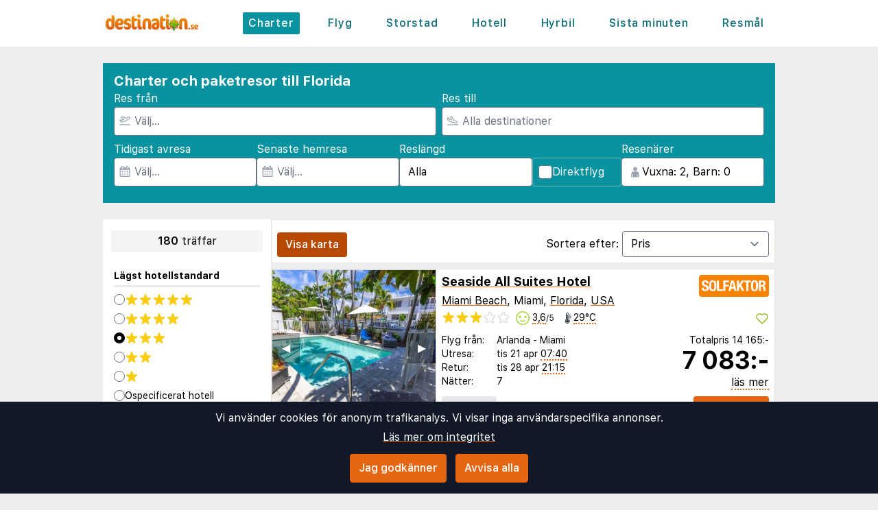

--- FILE ---
content_type: text/html;charset=UTF-8
request_url: https://www.destination.se/charter/florida/fran-danmark
body_size: 42291
content:
<!DOCTYPE html>
<html class="browser simpleness" lang="sv">
  <head> <link rel="icon" href="/favicon.png" sizes="any">
<link rel="apple-touch-icon" href="/apple-touch-icon.png"/>
<link rel="manifest" href="/site.webmanifest" />
<meta name="theme-color" content="rgb(36, 165, 181)"/>
 <title>Billiga Charterresor till Florida | destination.se</title>
    <meta name="description" content="Jämför alla charter- och paketresor till Florida i en enda sökning. Sida 1 av 9">  <meta name="version" content="">
    <meta property="og:description" content="Jämför alla charter- och paketresor till Florida i en enda sökning. Sida 1 av 9">    <meta property="og:site_name" content="Destination">
    <meta property="og:title" content="Billiga Charterresor till Florida">
    <meta property="og:type" content="object">
    <meta property="og:url" content="https://www.destination.se/charter/usa/florida">  <link rel="canonical" href="https://www.destination.se/charter/usa/florida">      <link href="/asset/b328d20d96/destination.css" rel="stylesheet"> <link rel="stylesheet" type="text/css" href="/static/asset/css/main.css?1761564895">
<meta name="viewport" content="width=device-width, initial-scale=1, shrink-to-fit=no, viewport-fit=cover, user-scalable=yes">    <script src="/sitemedia/js/elastic-apm-rum.umd.min.js" crossorigin></script>
  <script>
    window.elasticApm && elasticApm.init({
     serviceName: 'elefanten',
      serverUrl: '/apm',
    })
  </script> <script src="/static/js/cm-head.js?1676647551"></script> <link rel="dns-prefetch" href="//www.google.com"> <script type="application/ld+json">
{
  "@context": "https://schema.org",
  "@type": "FAQPage",
  "name": "Billiga Charterresor till Florida | destination.se",
  "mainEntity": [{
      "@type": "Question",
      "name": "Vad är Sistaminuten.se?",
      "acceptedAnswer": {
        "@type": "Answer",
        "text": "Sveriges största marknadsplats som jämför charter- och paketresor från alla researrangörer på ett och samma ställe."
      }
    },{
      "@type": "Question",
      "name": "Hur hittar jag bland alla erbjudanden?",
      "acceptedAnswer": {
        "@type": "Answer",
        "text": "Använd filtren ovan för att begränsa sökningen till det som är relevant för dig."
      }
    },{
      "@type": "Question",
      "name": "Hur bokar jag?",
      "acceptedAnswer": {
        "@type": "Answer",
        "text": "Du klickar på erbjudandet och skickas vidare till researrangören, där du slutför bokningen och betalningen."
      }
    }]
}
</script><script type="application/ld+json">
{
  "@context": "https://schema.org",
  "@type": "ItemList",
  "numberOfItems": 180,
  "itemListElement": [{
      "@type": "ListItem",
      "position": 1,
      "item": {
        "@type": "Offer",
        "name": "Seaside All Suites Hotel - Miami Beach",
        "url": "https://www.sistaminuten.se/hotel/447691/39464/?age=42-42&dep_code=ARN&departure_date=2026-04-21T12%3A00%3A01Z&list=charter&number_of_nights=7&offer_id=447691%21YjdnYouZPYvR8ndWjBmdaQ",
        "price": "14165",
        "priceCurrency": "SEK",
        "availability": "https://schema.org/InStock",
        "seller": {
          "@type": "Organization",
          "name": "Solfaktor"
        }
      }
    },{
      "@type": "ListItem",
      "position": 2,
      "item": {
        "@type": "Offer",
        "name": "DoubleTree by Hilton Hotel Orlando at SeaWorld - Orlando",
        "url": "https://www.sistaminuten.se/hotel/444832/26457/?age=42-42&dep_code=ARN&departure_date=2026-04-28T12%3A00%3A01Z&list=charter&number_of_nights=7&offer_id=444832%21A9fMdgP4Axlu1Fp3VyvMCg",
        "price": "15041",
        "priceCurrency": "SEK",
        "availability": "https://schema.org/InStock",
        "seller": {
          "@type": "Organization",
          "name": "Solfaktor"
        }
      }
    },{
      "@type": "ListItem",
      "position": 3,
      "item": {
        "@type": "Offer",
        "name": "Rosen Inn International - Orlando",
        "url": "https://www.sistaminuten.se/hotel/447897/26457/?age=42-42&dep_code=ARN&departure_date=2026-05-12T12%3A00%3A01Z&list=charter&number_of_nights=7&offer_id=447897%2131dsw6FUL043EKKgsYyjrQ",
        "price": "15292",
        "priceCurrency": "SEK",
        "availability": "https://schema.org/InStock",
        "seller": {
          "@type": "Organization",
          "name": "Solfaktor"
        }
      }
    },{
      "@type": "ListItem",
      "position": 4,
      "item": {
        "@type": "Offer",
        "name": "Washington Park Hotel - Miami Beach",
        "url": "https://www.sistaminuten.se/hotel/609303/39464/?age=42-42&dep_code=ARN&departure_date=2026-06-03T12%3A00%3A01Z&list=charter&number_of_nights=7&offer_id=609303%21rxterJAPelIGP0bRJBvrzQ",
        "price": "16430",
        "priceCurrency": "SEK",
        "availability": "https://schema.org/InStock",
        "seller": {
          "@type": "Organization",
          "name": "Solfaktor"
        }
      }
    },{
      "@type": "ListItem",
      "position": 5,
      "item": {
        "@type": "Offer",
        "name": "Doral Inn & Suites, Miami Airport West - Miami stad",
        "url": "https://www.sistaminuten.se/hotel/538967/26442/?age=42-42&dep_code=ARN&departure_date=2026-10-26T12%3A00%3A01Z&list=charter&number_of_nights=6&offer_id=538967%21lejA0ub2DRhtltFUWlKx3g",
        "price": "16498",
        "priceCurrency": "SEK",
        "availability": "https://schema.org/InStock",
        "seller": {
          "@type": "Organization",
          "name": "TripX"
        }
      }
    },{
      "@type": "ListItem",
      "position": 6,
      "item": {
        "@type": "Offer",
        "name": "Holiday Inn Orlando SW Celebration - Orlando",
        "url": "https://www.sistaminuten.se/hotel/436188/26457/?age=42-42&dep_code=ARN&departure_date=2026-09-21T12%3A00%3A01Z&list=charter&number_of_nights=7&offer_id=436188%21axQAAnwVd7vprU0o9WF0Gg",
        "price": "17590",
        "priceCurrency": "SEK",
        "availability": "https://schema.org/InStock",
        "seller": {
          "@type": "Organization",
          "name": "Ving"
        }
      }
    },{
      "@type": "ListItem",
      "position": 7,
      "item": {
        "@type": "Offer",
        "name": "Avanti International Resort - Orlando",
        "url": "https://www.sistaminuten.se/hotel/447448/26457/?age=42-42&dep_code=ARN&departure_date=2026-09-21T12%3A00%3A01Z&list=charter&number_of_nights=7&offer_id=447448%21p85Q7xeueqZcxBmZYjmpJw",
        "price": "17790",
        "priceCurrency": "SEK",
        "availability": "https://schema.org/InStock",
        "seller": {
          "@type": "Organization",
          "name": "Ving"
        }
      }
    },{
      "@type": "ListItem",
      "position": 8,
      "item": {
        "@type": "Offer",
        "name": "Wyndham I-Drive Avanti Resort & Conference Center - Orlando",
        "url": "https://www.sistaminuten.se/hotel/581304/26457/?age=42-42&dep_code=ARN&departure_date=2026-09-21T12%3A00%3A01Z&list=charter&number_of_nights=7&offer_id=581304%21HAiKSeE94BhvjKUiVEhexA",
        "price": "17990",
        "priceCurrency": "SEK",
        "availability": "https://schema.org/InStock",
        "seller": {
          "@type": "Organization",
          "name": "Ving"
        }
      }
    },{
      "@type": "ListItem",
      "position": 9,
      "item": {
        "@type": "Offer",
        "name": "Parc Corniche Condominium Suites - Orlando",
        "url": "https://www.sistaminuten.se/hotel/320599/26457/?age=42-42&dep_code=ARN&departure_date=2026-09-21T12%3A00%3A01Z&list=charter&number_of_nights=7&offer_id=320599%218x55VTYRryV5GZyu6P3U8w",
        "price": "18390",
        "priceCurrency": "SEK",
        "availability": "https://schema.org/InStock",
        "seller": {
          "@type": "Organization",
          "name": "Ving"
        }
      }
    },{
      "@type": "ListItem",
      "position": 10,
      "item": {
        "@type": "Offer",
        "name": "Delta Hotels Orlando Celebration - Orlando",
        "url": "https://www.sistaminuten.se/hotel/427916/26457/?age=42-42&dep_code=ARN&departure_date=2026-09-21T12%3A00%3A01Z&list=charter&number_of_nights=7&offer_id=427916%21WKI3y8VXAmxFuxTDC7ywjQ",
        "price": "18390",
        "priceCurrency": "SEK",
        "availability": "https://schema.org/InStock",
        "seller": {
          "@type": "Organization",
          "name": "Ving"
        }
      }
    },{
      "@type": "ListItem",
      "position": 11,
      "item": {
        "@type": "Offer",
        "name": "Best Western On The Bay Inn & Marina - Miami Beach",
        "url": "https://www.sistaminuten.se/hotel/539180/39464/?age=42-42&dep_code=ARN&departure_date=2026-03-15T12%3A00%3A01Z&list=charter&number_of_nights=6&offer_id=539180%21KRiNB0EF4rKgkEcrFKx1rQ",
        "price": "18478",
        "priceCurrency": "SEK",
        "availability": "https://schema.org/InStock",
        "seller": {
          "@type": "Organization",
          "name": "TripX"
        }
      }
    },{
      "@type": "ListItem",
      "position": 12,
      "item": {
        "@type": "Offer",
        "name": "Sonesta Select Miami Lakes - Miami stad",
        "url": "https://www.sistaminuten.se/hotel/1110258/26442/?age=42-42&dep_code=ARN&departure_date=2026-10-26T12%3A00%3A01Z&list=charter&number_of_nights=6&offer_id=1110258%216SyknvYrsp4pHOZTy75Abg",
        "price": "18478",
        "priceCurrency": "SEK",
        "availability": "https://schema.org/InStock",
        "seller": {
          "@type": "Organization",
          "name": "TripX"
        }
      }
    },{
      "@type": "ListItem",
      "position": 13,
      "item": {
        "@type": "Offer",
        "name": "Monumental Hotel Orlando - Orlando",
        "url": "https://www.sistaminuten.se/hotel/447455/26457/?age=42-42&dep_code=ARN&departure_date=2026-09-21T12%3A00%3A01Z&list=charter&number_of_nights=7&offer_id=447455%21DsKlyGWDx2mK8tFJsd8wkQ",
        "price": "18590",
        "priceCurrency": "SEK",
        "availability": "https://schema.org/InStock",
        "seller": {
          "@type": "Organization",
          "name": "Ving"
        }
      }
    },{
      "@type": "ListItem",
      "position": 14,
      "item": {
        "@type": "Offer",
        "name": "Holiday Inn Resort Orlando - Lake Buena Vista by I - Orlando",
        "url": "https://www.sistaminuten.se/hotel/427914/26457/?age=42-42&dep_code=ARN&departure_date=2026-09-21T12%3A00%3A01Z&list=charter&number_of_nights=7&offer_id=427914%214yxyMTY2Pu09hm8JNjC6Nw",
        "price": "18790",
        "priceCurrency": "SEK",
        "availability": "https://schema.org/InStock",
        "seller": {
          "@type": "Organization",
          "name": "Ving"
        }
      }
    },{
      "@type": "ListItem",
      "position": 15,
      "item": {
        "@type": "Offer",
        "name": "Sea Club Resort - Fort Lauderdale",
        "url": "https://www.sistaminuten.se/hotel/320524/26406/?age=42-42&dep_code=ARN&departure_date=2026-03-15T12%3A00%3A01Z&list=charter&number_of_nights=6&offer_id=320524%21JLHOYgEvqy2NBORzmZpW2g",
        "price": "19058",
        "priceCurrency": "SEK",
        "availability": "https://schema.org/InStock",
        "seller": {
          "@type": "Organization",
          "name": "TripX"
        }
      }
    },{
      "@type": "ListItem",
      "position": 16,
      "item": {
        "@type": "Offer",
        "name": "Floridays Resort Orlando - Orlando",
        "url": "https://www.sistaminuten.se/hotel/447441/26457/?age=42-42&dep_code=ARN&departure_date=2026-03-04T12%3A00%3A01Z&list=charter&number_of_nights=7&offer_id=447441%21Vz6r7Wrtmz4OW9Ko3cSfhg",
        "price": "19338",
        "priceCurrency": "SEK",
        "availability": "https://schema.org/InStock",
        "seller": {
          "@type": "Organization",
          "name": "Solfaktor"
        }
      }
    },{
      "@type": "ListItem",
      "position": 17,
      "item": {
        "@type": "Offer",
        "name": "Chesterfield Hotel & Suites - Miami Beach",
        "url": "https://www.sistaminuten.se/hotel/320435/39464/?age=42-42&dep_code=ARN&departure_date=2026-05-28T12%3A00%3A01Z&list=charter&number_of_nights=7&offer_id=320435%21rCIckZ5M9EPxmLEU0qGSxQ",
        "price": "19590",
        "priceCurrency": "SEK",
        "availability": "https://schema.org/InStock",
        "seller": {
          "@type": "Organization",
          "name": "Ving"
        }
      }
    },{
      "@type": "ListItem",
      "position": 18,
      "item": {
        "@type": "Offer",
        "name": "May-Dee Suites - Fort Lauderdale",
        "url": "https://www.sistaminuten.se/hotel/995025/26406/?age=42-42&dep_code=ARN&departure_date=2026-10-26T12%3A00%3A01Z&list=charter&number_of_nights=6&offer_id=995025%21Asrg4VtSehqWaNZlH7HxYw",
        "price": "19758",
        "priceCurrency": "SEK",
        "availability": "https://schema.org/InStock",
        "seller": {
          "@type": "Organization",
          "name": "TripX"
        }
      }
    },{
      "@type": "ListItem",
      "position": 19,
      "item": {
        "@type": "Offer",
        "name": "Delta Hotels by Marriott Orlando Lake Buena Vista - Orlando",
        "url": "https://www.sistaminuten.se/hotel/477887/26457/?age=42-42&dep_code=ARN&departure_date=2026-09-21T12%3A00%3A01Z&list=charter&number_of_nights=7&offer_id=477887%21yAwI4PG0BlYuN3OEvitvDA",
        "price": "19790",
        "priceCurrency": "SEK",
        "availability": "https://schema.org/InStock",
        "seller": {
          "@type": "Organization",
          "name": "Ving"
        }
      }
    },{
      "@type": "ListItem",
      "position": 20,
      "item": {
        "@type": "Offer",
        "name": "Hilton Miami Airport Blue Lagoon - Miami stad",
        "url": "https://www.sistaminuten.se/hotel/537937/26442/?age=42-42&dep_code=ARN&departure_date=2026-05-12T12%3A00%3A01Z&list=charter&number_of_nights=7&offer_id=537937%21xamWgNezTfGMFhPT10CrWg",
        "price": "19808",
        "priceCurrency": "SEK",
        "availability": "https://schema.org/InStock",
        "seller": {
          "@type": "Organization",
          "name": "Solfaktor"
        }
      }
    }]
}
</script> <script>
window.DEBUG=new String("");  window.rgContext={"js_map_url":"https://maps.googleapis.com/maps/api/js?key=AIzaSyAYd1Ojg87obHvkDWUDJnHOOCGl1-CeVwQ","company":"DEST","contact_info":{"google":"destinationse","tiktok":"","phone":"","instagram":"destination.se","email":"post@destination.se","facebook":"Destination.se"},"brand":"BLUE","flight_url":"/flyg","site_features":{"adsense":1,"hcal":"1","consent":1,"responsive_step2":1,"beach":"1","sfp2":1,"tour_charters_redirect":1,"home_search":"1","guide":"1","simpleness":1,"hotelsearch":"1","lretdate":"1","flexdate":"0","sort_best":"1","temp":1,"matomo":1,"small_mobile_ad":1,"ad_revive":1,"corona_info":"0","footer":"1"},"pipr_hostname":"pipr.destination.se","currency":"SEK","locale":"sv-SE","language":"sv","orig_hostname":"www.destination.se","affiliate":"DESTSE","hostname":"www.destination.se","country":"SE"}; // Will be taken over by RgContext object
window.rgContext.i18n={
"%1 categories":"%1 kategorier",
"%1 category":"%1 kategori",
"%1 facilities":"%1 faciliteter",
"%1 facility":"%1 facilitet",
"%1 hotel":"%1 hotell",
"%1 hotels":"%1 hotell",
"%1 location":"%1 plats",
"%1 locations":"%1 platser",
"%1 of your favorite offers are no longer available.": "Några av dina favoriter är inte längre tillgängliga.", 
"%1 stars":"%1 stjärnor",
"%1 stop":"%1 stopp",
"%1 stops":"%1 stopp",
"%1 supplier":"%1 researrangör",
"%1 suppliers":"%1 researrangörer",
"about": "ca",
"Adults":"Vuxna",
"All":"Alla",
"All destinations":"Alla destinationer",
"Arrival":"Ankomst",
"Boat" : "Färja",
"Book at":"Boka på",
"Book" : "Boka",
"Categories":"Kategorier",
"checked":"kryssad",
"Child age":"Barnets ålder",
"Children age":"Barn (0-17 år)",
"Children":"Barn",
"Choose":"Välj",
"Choose countries":"Välj länder",
"City break":"Storstad",
"Clear":"Rensa",
"Click here for more offers":"Klicka här för fler alternativ",
"Close":"Stäng",
"Departure":"Utresa",
"Direct":"Direkt",
"Direct flight":"Direktflyg",
"Domestic":"Inrikes",
"Exotic":"Exotisk",
"Hide details":"Dölj detaljer",
"Hotel":"Hotell",
"Images":"bilder",
"Living units":"Boende",
"Long weekend":"Långweekend",
"Minimum bedrooms":"Min. sovrum",
"Minimum total amount of bedrooms":"Minimum antal sovrum totalt",
"More":"mer",
"more items":"ytterligare",
"More than %1 weeks":"Mer än %1 veckor",
"More than a month":"Mer än en månad",
"Most popular":"Populäraste",
"Most popular now":"Mest populära nu",
"Must be at least one adult in every unit.":"Måste vara minst en vuxen i varje avskild lägenhet/hotellrum",
"Next":"Nästa",
"nights":"nätter",
"No autocomplete results":"Inga resultat",
"Nordic":"Norden",
"Oneway":"Enkelresa",
"other":"andra",
"Other dates":"Andra datum",
"Other destinations":"Andra resmål",
"Pagination":"Sidor",
"Passengers":"Resenärer",
"Prev":"Föregående",
"Reject all":"Avvisa alla",
"Saving favorite offers requires that you accept cookies. Will you accept cookies?":"För att spara favoriter måste du acceptera vår användning av cookies. Vill du acceptera cookies?",
"Searching with map":"Sök i kartan",
"Select travel":"Välj resa",
"Selected destinations":"Valda destinationer",
"Show details":"Visa detaljer",
"Ski":"Skidresor",
"Sorry, we don’t have any available offers right now, please try again later.":"Beklagar, vi har inga tillgängliga erbjudanden just nu, vänligen försök igen senare.",
"Stops":"Stopp",
"Sun and bathing":"Sol & bad",
"to":"till",
"Total price":"Totalpris",
"Type manually":"Skriv in manuellt",
"under 18?": "under 18?",
"week": "vecka",
"Weekend":"Weekend",
"weeks":"veckor",
"We will stay in the same room / apartment":"Vi vill bo i samma rum / lägenhet",
"You can only save 20 offers at a time. Please remove some offers before adding more.":"Du kan bara spara 20 erbjudanden åt gången. Vänligen ta bort några erbjudanden innan du lägger till fler."

};
</script> <script>
  var _paq = window._paq = window._paq || [];
  /* tracker methods like "setCustomDimension" should be called before "trackPageView" */
  _paq.push(["setCookieDomain", "*.destination.se"]);
  _paq.push(["setDomains", ["www.destination.se", "destination.se" ]]);
  _paq.push(["disableCookies"]);
  _paq.push(['trackPageView']);
  _paq.push(['enableLinkTracking']);
  (function() {
    var u="https://reisegiganten.matomo.cloud/";
    _paq.push(['setTrackerUrl', u+'matomo.php']);
    _paq.push(['setSiteId', 5 ]);
    var d=document, g=d.createElement('script'), s=d.getElementsByTagName('script')[0];
    g.async=true; g.src='//cdn.matomo.cloud/reisegiganten.matomo.cloud/matomo.js'; s.parentNode.insertBefore(g,s);
  })();
  document.addEventListener("CM_shownbanner", function(e) {
    _paq.push(['trackEvent', 'Consent banner', 'shownbanner', '']);
  });
  document.addEventListener("CM_consented", function(e) {
    _paq.push(['trackEvent', 'Consent banner', 'consented', 'I consent']);
  });
  document.addEventListener("CM_disconsented", function(e) {
    _paq.push(['trackEvent', 'Consent banner', 'disconsented', 'Reject all']);
  });
</script>
<noscript><p><img src="https://reisegiganten.matomo.cloud/matomo.php?idsite=5&amp;rec=1" style="border:0;" alt="" /></p></noscript> <script type="text/javascript" src="/track.js" async></script>
  </head>       <body class="destination section-charter bg-rg-background simpleness font-rg flex flex-col min-h-screen p-0 m-0 se" style=""><header class="sticky top-0 w-full bg-rg-background " style="z-index: 1000">  <div id="notifications">
  <div id="msie_warning" class="text-red-700 border-red-400 mx-1 mb-1 p-1 md:px-4 md:py-2 border rounded relative bg-red-200 hidden">
    <div class="align-middle mr-8 text-center"> Internet Explorer stöds inte, vänligen <a class="underline text-red-700" href="http://www.microsoft.com/edge">uppdatera din webbläsare</a> </div>
  </div>  </div>
<script>
(function () {
  function load () {
    var settings = window.localStorage && localStorage.getItem("notifications");
    return settings ? JSON.parse(settings) : {};
  }
  function save (n) {
    return window.localStorage && localStorage.setItem("notifications", JSON.stringify(n));
  }
  function shouldShow (id) {
    var settings = load();
    if (id == 'msie_warning') {
      return /MSIE|Trident/.test(window.navigator.userAgent);
    }
    return (settings[id] && settings[id]["closed"]) ? 0 : 1;
  }
  function hideNotification (id) {
    var settings = load();
    settings[id] = settings[id] || {};
    settings[id]["closed"] = 1;
    $("#" + id ).addClass("hidden")
    return save(settings);
  }
  document.addEventListener('DOMContentLoaded', function () {
    var addPaddingTop = 0;
    $('#notifications > div').each(function (i, e) {
      if (shouldShow(e.id)) {
        addPaddingTop = 1;
        $(e).removeClass("hidden");
      }
      $('button', e).on('click', function (e) { hideNotification($(this).parent().attr('id')); });
    });
    if (addPaddingTop) { $('#notifications').addClass('pt-1'); }
  });
})();
</script> <div class="bg-white">     <nav class="flex items-center justify-center sm:justify-between flex-wrap md:flex-nowrap md:p-1 md:pr-2 md:py-3 m-auto container max-w-[980px]" itemscope="itemscope"  itemtype="http://www.schema.org/SiteNavigationElement">
  <div class="flex items-center flex-shrink-0 text-white dark:text-rg-secondary-dark pl-2 lg:px-0">
    <a href="/"><img src="/cdn/images/blue/destination-logo.svg" alt="destination logo" class="h-11 md:h-11 xl:h-14 "></a>
  </div>  <div class="md:max-w-3xl w-full block flex-grow flex-no-wrap md:flex md:items-center md:w-auto pl-0">
    <div class="md:flex md:flex-grow md:justify-between overflow-x-scroll whitespace-no-wrap whitespace-nowrap no-scrollbar lg:tracking-wider">            <a href="/charter" style="font-weight:500" class="inline-block sm:px-2 md:mt-0 no-underline hover:bg-rg-secondary transition-bg duration-300 ease-in-out hover:text-white text-white bg-rg-secondary px-2 py-1 rounded-t-sm md:rounded-sm"> Charter </a>      <a href="/flyg" target="rg_flight" style="font-weight:500" class="inline-block sm:px-2 md:mt-0 no-underline hover:bg-rg-secondary transition-bg duration-300 ease-in-out hover:text-white text-rg-secondary-dark px-2 py-1 rounded-t-sm md:rounded-sm"> Flyg </a>        <a href="/storstad" style="font-weight:500" class="inline-block sm:px-2 md:mt-0 no-underline hover:bg-rg-secondary transition-bg duration-300 ease-in-out hover:text-white text-rg-secondary-dark px-2 py-1 rounded-t-sm md:rounded-sm"> Storstad </a>    <a href="/hotell?enc_lid=wl" rel="nofollow" style="font-weight:500" class="inline-block sm:px-2 md:mt-0 no-underline hover:bg-rg-secondary transition-bg duration-300 ease-in-out hover:text-white text-rg-secondary-dark px-2 py-1 rounded-t-sm md:rounded-sm"> Hotell </a>    <a href="/hyrbil" style="font-weight:500" class="inline-block sm:px-2 md:mt-0 no-underline hover:bg-rg-secondary transition-bg duration-300 ease-in-out hover:text-white text-rg-secondary-dark px-2 py-1 rounded-t-sm md:rounded-sm"> Hyrbil </a>      <a href="/sista-minuten" style="font-weight:500" class="inline-block sm:px-2 md:mt-0 no-underline hover:bg-rg-secondary transition-bg duration-300 ease-in-out hover:text-white text-rg-secondary-dark px-2 py-1 rounded-t-sm md:rounded-sm"> Sista minuten </a>      <a href="/guide" style="font-weight:500" class="inline-block sm:px-2 md:mt-0 no-underline hover:bg-rg-secondary transition-bg duration-300 ease-in-out hover:text-white text-rg-secondary-dark px-2 py-1 rounded-t-sm md:rounded-sm"> Resmål </a>   </div>
  </div>  </nav>  </div>
</header><form class="rg-charter-search new-form state-done text-left text-base" action="/charter" data-filter-name="charter"> <header class="rg-topbar bg-rg-secondary  w-full max-w-[980px] pb-2 mx-auto flex flex-wrap sm:mt-6 mt-0 sm:mb-6 mb-2 hover:shadow-xl transition-shadow duration-300 ease-in-out"> <div class="block sm:flex sm:flex-col justify-items-end gap-2 px-2 w-full">
<div class="bg-rg-secondary w-full"><h1 class="text-white text-xl px-2 pt-3 pb-0 m-0 font-bold">Charter och paketresor till Florida</h1></div>
<div class="grid grid-cols-2 gap-2 p-2 pt-0">
<div class="input-wrap relative !p-0 -icon -name-orig !w-full">
  <label class="text-white m-0 block">Res från</label> <svg class="h-4 w-4 mx-2 my-3 absolute text-gray-400" version="1.1" viewBox="0 0 1792 1792" xmlns="http://www.w3.org/2000/svg">
 <path d="m1747 1478h-1702c-24.7 0-44.8 20-44.8 44.8v44.8c0 24.7 20 44.8 44.8 44.8h1702c24.7 0 44.8-20 44.8-44.8v-44.8c0-24.8-20-44.8-44.8-44.8zm-1538-359c12.6 14.3 28.1 25.7 45.5 33.5 17.4 7.83 36.2 11.9 55.2 11.9h0.896l348-1.51c33.7-0.054 67.8-8.59 98.3-24.7l785-414c84.2-44.4 152-106 198-179 54.4-88 67-164 37.7-225-29.1-61-93.9-95.4-193-102-9.04-0.627-18.1-0.896-27.1-0.896-75 0-151 20.2-227 60.2l-248 131-0.985 0.538-1.08-0.448-563-220c-18-7.01-37.2-10.1-56.5-8.99-19.3 1.09-38 6.32-55.1 15.3l-101 53.1c-20.7 10.9-38.2 27.1-50.7 46.8-12.5 19.7-19.7 42.4-20.8 65.8-1.08 23.4 3.94 46.6 14.6 67.4 10.7 20.8 26.6 38.5 46.2 51.3l291 190 0.896 0.538-0.985 0.538-187 98.7-1.16 0.627-1.16-0.627-153-80.2c-19.3-10.1-40.7-15.4-62.4-15.4-21.6 0-43.1 5.18-62.7 15.5l-45.2 23.9c-18 9.49-33.6 22.9-45.6 39.3-12 16.4-20.2 35.3-23.8 55.3-3.67 20-2.78 40.6 2.69 60.2 5.46 19.6 15.3 37.7 28.7 52.9zm-29.3-311 217 114 453-239-483-315 101-53.1 621 242 304-160c56.1-29.6 111-44.7 164-44.7 6 0 12 0.179 18 0.627 42.1 2.86 74.4 13.2 80.4 25.9 5.82 12.2 1.25 44.8-30.7 96.6-32.5 52.6-83 98-146 131l-785 414c-11.3 5.97-23.9 9.13-36.2 9.15l-348 1.51-175-199z" fill="currentColor" stroke-width="89.6"/>
</svg> <input class="rounded pl-7 w-full" type="text" name="orig" value="" placeholder="Välj…" multiple="-">
</div>

<div class="input-wrap relative !p-0 -icon -name-dest -last !w-full">
  <label class="text-white m-0 block">Res till</label> <svg class="h-4 w-4 mx-2 my-3 absolute text-gray-400" viewBox="0 0 20 16" fill="currentColor" xmlns="http://www.w3.org/2000/svg">
<path d="M19.5 14.5H0.5C0.22375 14.5 0 14.7238 0 15V15.5C0 15.7762 0.22375 16 0.5 16H19.5C19.7763 16 20 15.7762 20 15.5V15C20 14.7238 19.7763 14.5 19.5 14.5ZM3.54469 9.76C3.82781 10.0044 4.1825 10.1906 4.55937 10.2891L14.1331 12.7891C14.8403 12.9734 15.9125 13.1344 17.0472 12.8319C18.1159 12.5466 18.7541 12.0522 18.9444 11.3631C19.1378 10.6578 18.8334 9.905 18.0406 9.12375C17.3872 8.48031 16.5028 7.99937 15.4825 7.73281L12.4234 6.93406L9.21531 1.05625C9.11724 0.876598 8.98345 0.718911 8.82217 0.592886C8.66089 0.466862 8.47553 0.375165 8.2775 0.323438C7.14594 0.0278125 7.09688 0 6.84688 0C6.44406 0 6.05156 0.1625 5.765 0.460938C5.58018 0.653303 5.45001 0.891492 5.38794 1.15094C5.32587 1.41038 5.33413 1.68169 5.41187 1.93687L6.45906 5.37625L4.06094 4.75L3.325 2.96375C3.14563 2.52844 2.7725 2.29625 2.31687 2.1775C1.875 2.06188 1.74312 2.01437 1.5 2.01437C0.39375 2.01437 0 2.90875 0 3.42062V6.0625C0 6.50344 0.194062 6.92219 0.530625 7.20719L3.54469 9.76ZM1.5 3.42062L1.93813 3.535L2.95844 6.0125L8.675 7.50531L6.84688 1.5L7.89875 1.77469L11.4172 8.22125L15.1034 9.18375C15.8697 9.38375 16.5212 9.7325 16.9875 10.1919C17.46 10.6572 17.5106 10.9181 17.4981 10.9637C17.4859 11.0081 17.3078 11.2094 16.6603 11.3822C16.4491 11.4384 15.6713 11.64 14.5119 11.3375L4.93781 8.8375C4.78156 8.79688 4.635 8.71969 4.51375 8.61531L1.5 6.0625V3.42062Z"/>
</svg> <input class="rounded pl-7 w-full js-dest" type="text" name="dest" value="37811" placeholder="Alla destinationer" multiple="-">
</div>
<input type="hidden" value="" default-value="" class="js-default-category">
</div>

<div class="grid items-end grid-cols-2 sm:flex sm:flex-row gap-2 p-2 pt-0 pb-4">

<div class="input-wrap relative !w-auto !p-0 -icon -name-edepdate">
  <label class="text-white m-0 block">Tidigast avresa</label> <svg class="h-4 w-4 mx-2 my-3 absolute text-gray-400" viewBox="0 0 1792 1792" xmlns="http://www.w3.org/2000/svg"><path d="M192 1664h288v-288h-288v288zm352 0h320v-288h-320v288zm-352-352h288v-320h-288v320zm352 0h320v-320h-320v320zm-352-384h288v-288h-288v288zm736 736h320v-288h-320v288zm-384-736h320v-288h-320v288zm768 736h288v-288h-288v288zm-384-352h320v-320h-320v320zm-352-864v-288q0-13-9.5-22.5t-22.5-9.5h-64q-13 0-22.5 9.5t-9.5 22.5v288q0 13 9.5 22.5t22.5 9.5h64q13 0 22.5-9.5t9.5-22.5zm736 864h288v-320h-288v320zm-384-384h320v-288h-320v288zm384 0h288v-288h-288v288zm32-480v-288q0-13-9.5-22.5t-22.5-9.5h-64q-13 0-22.5 9.5t-9.5 22.5v288q0 13 9.5 22.5t22.5 9.5h64q13 0 22.5-9.5t9.5-22.5zm384-64v1280q0 52-38 90t-90 38h-1408q-52 0-90-38t-38-90v-1280q0-52 38-90t90-38h128v-96q0-66 47-113t113-47h64q66 0 113 47t47 113v96h384v-96q0-66 47-113t113-47h64q66 0 113 47t47 113v96h128q52 0 90 38t38 90z" fill="currentColor"/></svg> <input class="rounded pl-7 w-full" type="text" name="edepdate" value="" default-value="2026-02-01" placeholder="Välj..." data-buttons="clear,close">
</div>

  <div class="input-wrap relative !w-auto !p-0 -icon -name-lretdate">
    <label class="text-white m-0 block">Senaste hemresa</label> <svg class="h-4 w-4 mx-2 my-3 absolute text-gray-400" viewBox="0 0 1792 1792" xmlns="http://www.w3.org/2000/svg"><path d="M192 1664h288v-288h-288v288zm352 0h320v-288h-320v288zm-352-352h288v-320h-288v320zm352 0h320v-320h-320v320zm-352-384h288v-288h-288v288zm736 736h320v-288h-320v288zm-384-736h320v-288h-320v288zm768 736h288v-288h-288v288zm-384-352h320v-320h-320v320zm-352-864v-288q0-13-9.5-22.5t-22.5-9.5h-64q-13 0-22.5 9.5t-9.5 22.5v288q0 13 9.5 22.5t22.5 9.5h64q13 0 22.5-9.5t9.5-22.5zm736 864h288v-320h-288v320zm-384-384h320v-288h-320v288zm384 0h288v-288h-288v288zm32-480v-288q0-13-9.5-22.5t-22.5-9.5h-64q-13 0-22.5 9.5t-9.5 22.5v288q0 13 9.5 22.5t22.5 9.5h64q13 0 22.5-9.5t9.5-22.5zm384-64v1280q0 52-38 90t-90 38h-1408q-52 0-90-38t-38-90v-1280q0-52 38-90t90-38h128v-96q0-66 47-113t113-47h64q66 0 113 47t47 113v96h384v-96q0-66 47-113t113-47h64q66 0 113 47t47 113v96h128q52 0 90 38t38 90z" fill="currentColor"/></svg> <input class="rounded pl-7 w-full" type="text" name="lretdate" value="" placeholder="Välj..." data-buttons="clear,close">
  </div>
  <div class="input-wrap relative !w-auto !p-0  -name-duration duration-picker-wrapper">
     <label class="text-white m-0 block">Reslängd</label>  <input class="rounded w-full" type="text" name="duration" value="1-365" default-value="1-365" placeholder="t.ex. 7-10">  </div>
  <div class="input-wrap relative !w-auto !p-0 -name-direct-flight"> <label class="m-0 block">&nbsp;</label> <div class="direct-flight-input rounded py-2 pl-2 pr-6 border border-rg-secondary-light flex items-center">
      <label class="checkbox whitespace-nowrap flex items-center gap-2 !mb-0 %]">
        <input class="rounded text-rg-secondary-dark h-5 w-5" type="checkbox" name="flight_type" value="direct_flight" data-remember="charter-flight_type">
        <span class="label-text text-white">Direktflyg</span>
      </label>
    </div>
  </div>
  <div class="input-wrap relative col-span-2 sm:col-span-1 !p-0 -icon -name-age -passenger !w-auto passenger-with-units -last">
    <label class="text-white m-0 block">Resenärer</label> <span class="relative sm:flex sm:items-center w-full">  <div class="absolute ml-3 mb-1 hidden sm:block"><svg class="text-gray-400 h-4 w-4" version="1.1" viewBox="0 0 26.5 26.5" xmlns="http://www.w3.org/2000/svg">
 <path d="m13.3 10.8c-2.78-0.0429-4.9-2.27-4.91-4.91 0.0459-2.75 2.29-4.9 4.91-4.91 2.78 0.105 4.9 2.23 4.91 4.91-0.0546 2.75-2.29 4.9-4.91 4.91zm3.97 1.02c3.49 0.0408 5.26 3.11 5.28 6.17v7.56h-3.42l1e-5 -6.64c-0.0834-0.459-0.394-0.615-0.679-0.57-0.267 0.0422-0.51 0.26-0.523 0.57l1e-5 6.64h-9.52l9.3e-6 -6.64c0.0728-0.437-0.351-0.605-0.621-0.588-0.29 0.0182-0.57 0.249-0.581 0.588l1.86e-5 6.64h-3.37l9.3e-6 -7.56c-0.0201-3.27 2.05-6.15 5.31-6.17z" fill="currentColor" stroke-width=".0205"/>
</svg></div>  <input class="rounded w-full text-black pl-7 m-0" type="text" name="age" value="42-42" default-value="42-42" data-remember="charter-age">
</span> <input type="hidden" name="units" value="0" default-value="0" data-remember="charter-units">
    <input type="hidden" name="bedrooms" value="1" default-value="1" data-remember="charter-bedrooms">
    <input type="hidden" name="map" value="" class="js-map" default-value="">
  </div>  </div>
</div> </header> <!-- Hidden info box -->
<div class="js-infobox hidden absolute border border-gray-300 mt-1 p-2 shadow-md overflow-y-auto bg-rg-background">Javascript error</div> <div class="main-content mx-auto -with-aside mb-6"> <aside class="filters overflow-y-auto min-w-[25%] max-w-[75%] px-3 py-2 bg-white sm:max-w-[none] sm:basis-1/4 flex flex-col sm:flex-grow fixed sm:static -right-full top-[68px] pb-[68px] sm:top-[unset] float-none sm:right-[unset] h-full z-[900] sm:z-auto transition-[right] duration-300 sm:transition-none ease-in"> <a id="" href=""  class=" text-base bg-rg-primary py-1.5 px-3 my-2 text-white font-medium text-center inline-flex items-center justify-center hover:shadow hover:bg-rg-primary-dark transition-bg duration-300 ease-in-out hover:text-white hover:text-white hover:no-underline no-underline cursor-pointer js-close-aside sticky shadow top-0 z-[1000] sm:hidden float-right  rounded"   > Stäng  </a>  <div class="filterbox my-2 p-1 px-2 counter bg-gray-100 text-center">
  <span class="matches text-right font-semibold ">180</span>
  <span class="text -matches">träffar</span>
</div> <div class="filterbox my-4 px-2 sm:px-1">  <h3 class="text-black text-sm border-gray-300 pb-1 border-b-3 border-opacity-50">Lägst hotellstandard    </h3>     <label class="radio block my-2 flex items-center gap-1" title="5 stjärnor">
    <input type="radio" name="rating" value="5" default-value="3">
    <span class="text-yellow-400 inline-flex"><span class="inline-flex flex-row items-center">  <svg class="w-4 h-4 m-0.5" fill="currentColor" aria-hidden="true" version="1.1" viewBox="0 0 20 20" xmlns="http://www.w3.org/2000/svg">
 <path d="m8.72 0.97c0.404-1.29 2.16-1.29 2.56 0l1.44 4.62a1.35 1.4 0 0 0 1.28 0.969h4.66c1.3 0 1.84 1.74 0.791 2.54l-3.77 2.86a1.35 1.4 0 0 0-0.49 1.57l1.44 4.62c0.404 1.29-1.02 2.37-2.07 1.57l-3.77-2.86a1.35 1.4 0 0 0-1.58 0l-3.77 2.86c-1.05 0.801-2.47-0.277-2.07-1.57l1.44-4.62a1.35 1.4 0 0 0-0.49-1.57l-3.77-2.86c-1.05-0.801-0.511-2.54 0.791-2.54h4.66a1.35 1.4 0 0 0 1.28-0.969l1.44-4.62z" stroke-width="1.37"/>
</svg>  <svg class="w-4 h-4 m-0.5" fill="currentColor" aria-hidden="true" version="1.1" viewBox="0 0 20 20" xmlns="http://www.w3.org/2000/svg">
 <path d="m8.72 0.97c0.404-1.29 2.16-1.29 2.56 0l1.44 4.62a1.35 1.4 0 0 0 1.28 0.969h4.66c1.3 0 1.84 1.74 0.791 2.54l-3.77 2.86a1.35 1.4 0 0 0-0.49 1.57l1.44 4.62c0.404 1.29-1.02 2.37-2.07 1.57l-3.77-2.86a1.35 1.4 0 0 0-1.58 0l-3.77 2.86c-1.05 0.801-2.47-0.277-2.07-1.57l1.44-4.62a1.35 1.4 0 0 0-0.49-1.57l-3.77-2.86c-1.05-0.801-0.511-2.54 0.791-2.54h4.66a1.35 1.4 0 0 0 1.28-0.969l1.44-4.62z" stroke-width="1.37"/>
</svg>  <svg class="w-4 h-4 m-0.5" fill="currentColor" aria-hidden="true" version="1.1" viewBox="0 0 20 20" xmlns="http://www.w3.org/2000/svg">
 <path d="m8.72 0.97c0.404-1.29 2.16-1.29 2.56 0l1.44 4.62a1.35 1.4 0 0 0 1.28 0.969h4.66c1.3 0 1.84 1.74 0.791 2.54l-3.77 2.86a1.35 1.4 0 0 0-0.49 1.57l1.44 4.62c0.404 1.29-1.02 2.37-2.07 1.57l-3.77-2.86a1.35 1.4 0 0 0-1.58 0l-3.77 2.86c-1.05 0.801-2.47-0.277-2.07-1.57l1.44-4.62a1.35 1.4 0 0 0-0.49-1.57l-3.77-2.86c-1.05-0.801-0.511-2.54 0.791-2.54h4.66a1.35 1.4 0 0 0 1.28-0.969l1.44-4.62z" stroke-width="1.37"/>
</svg>  <svg class="w-4 h-4 m-0.5" fill="currentColor" aria-hidden="true" version="1.1" viewBox="0 0 20 20" xmlns="http://www.w3.org/2000/svg">
 <path d="m8.72 0.97c0.404-1.29 2.16-1.29 2.56 0l1.44 4.62a1.35 1.4 0 0 0 1.28 0.969h4.66c1.3 0 1.84 1.74 0.791 2.54l-3.77 2.86a1.35 1.4 0 0 0-0.49 1.57l1.44 4.62c0.404 1.29-1.02 2.37-2.07 1.57l-3.77-2.86a1.35 1.4 0 0 0-1.58 0l-3.77 2.86c-1.05 0.801-2.47-0.277-2.07-1.57l1.44-4.62a1.35 1.4 0 0 0-0.49-1.57l-3.77-2.86c-1.05-0.801-0.511-2.54 0.791-2.54h4.66a1.35 1.4 0 0 0 1.28-0.969l1.44-4.62z" stroke-width="1.37"/>
</svg>  <svg class="w-4 h-4 m-0.5" fill="currentColor" aria-hidden="true" version="1.1" viewBox="0 0 20 20" xmlns="http://www.w3.org/2000/svg">
 <path d="m8.72 0.97c0.404-1.29 2.16-1.29 2.56 0l1.44 4.62a1.35 1.4 0 0 0 1.28 0.969h4.66c1.3 0 1.84 1.74 0.791 2.54l-3.77 2.86a1.35 1.4 0 0 0-0.49 1.57l1.44 4.62c0.404 1.29-1.02 2.37-2.07 1.57l-3.77-2.86a1.35 1.4 0 0 0-1.58 0l-3.77 2.86c-1.05 0.801-2.47-0.277-2.07-1.57l1.44-4.62a1.35 1.4 0 0 0-0.49-1.57l-3.77-2.86c-1.05-0.801-0.511-2.54 0.791-2.54h4.66a1.35 1.4 0 0 0 1.28-0.969l1.44-4.62z" stroke-width="1.37"/>
</svg>   </span></span>
  </label>  <label class="radio block my-2 flex items-center gap-1" title="4 stjärnor">
    <input type="radio" name="rating" value="4" default-value="3">
    <span class="text-yellow-400 inline-flex"><span class="inline-flex flex-row items-center">  <svg class="w-4 h-4 m-0.5" fill="currentColor" aria-hidden="true" version="1.1" viewBox="0 0 20 20" xmlns="http://www.w3.org/2000/svg">
 <path d="m8.72 0.97c0.404-1.29 2.16-1.29 2.56 0l1.44 4.62a1.35 1.4 0 0 0 1.28 0.969h4.66c1.3 0 1.84 1.74 0.791 2.54l-3.77 2.86a1.35 1.4 0 0 0-0.49 1.57l1.44 4.62c0.404 1.29-1.02 2.37-2.07 1.57l-3.77-2.86a1.35 1.4 0 0 0-1.58 0l-3.77 2.86c-1.05 0.801-2.47-0.277-2.07-1.57l1.44-4.62a1.35 1.4 0 0 0-0.49-1.57l-3.77-2.86c-1.05-0.801-0.511-2.54 0.791-2.54h4.66a1.35 1.4 0 0 0 1.28-0.969l1.44-4.62z" stroke-width="1.37"/>
</svg>  <svg class="w-4 h-4 m-0.5" fill="currentColor" aria-hidden="true" version="1.1" viewBox="0 0 20 20" xmlns="http://www.w3.org/2000/svg">
 <path d="m8.72 0.97c0.404-1.29 2.16-1.29 2.56 0l1.44 4.62a1.35 1.4 0 0 0 1.28 0.969h4.66c1.3 0 1.84 1.74 0.791 2.54l-3.77 2.86a1.35 1.4 0 0 0-0.49 1.57l1.44 4.62c0.404 1.29-1.02 2.37-2.07 1.57l-3.77-2.86a1.35 1.4 0 0 0-1.58 0l-3.77 2.86c-1.05 0.801-2.47-0.277-2.07-1.57l1.44-4.62a1.35 1.4 0 0 0-0.49-1.57l-3.77-2.86c-1.05-0.801-0.511-2.54 0.791-2.54h4.66a1.35 1.4 0 0 0 1.28-0.969l1.44-4.62z" stroke-width="1.37"/>
</svg>  <svg class="w-4 h-4 m-0.5" fill="currentColor" aria-hidden="true" version="1.1" viewBox="0 0 20 20" xmlns="http://www.w3.org/2000/svg">
 <path d="m8.72 0.97c0.404-1.29 2.16-1.29 2.56 0l1.44 4.62a1.35 1.4 0 0 0 1.28 0.969h4.66c1.3 0 1.84 1.74 0.791 2.54l-3.77 2.86a1.35 1.4 0 0 0-0.49 1.57l1.44 4.62c0.404 1.29-1.02 2.37-2.07 1.57l-3.77-2.86a1.35 1.4 0 0 0-1.58 0l-3.77 2.86c-1.05 0.801-2.47-0.277-2.07-1.57l1.44-4.62a1.35 1.4 0 0 0-0.49-1.57l-3.77-2.86c-1.05-0.801-0.511-2.54 0.791-2.54h4.66a1.35 1.4 0 0 0 1.28-0.969l1.44-4.62z" stroke-width="1.37"/>
</svg>  <svg class="w-4 h-4 m-0.5" fill="currentColor" aria-hidden="true" version="1.1" viewBox="0 0 20 20" xmlns="http://www.w3.org/2000/svg">
 <path d="m8.72 0.97c0.404-1.29 2.16-1.29 2.56 0l1.44 4.62a1.35 1.4 0 0 0 1.28 0.969h4.66c1.3 0 1.84 1.74 0.791 2.54l-3.77 2.86a1.35 1.4 0 0 0-0.49 1.57l1.44 4.62c0.404 1.29-1.02 2.37-2.07 1.57l-3.77-2.86a1.35 1.4 0 0 0-1.58 0l-3.77 2.86c-1.05 0.801-2.47-0.277-2.07-1.57l1.44-4.62a1.35 1.4 0 0 0-0.49-1.57l-3.77-2.86c-1.05-0.801-0.511-2.54 0.791-2.54h4.66a1.35 1.4 0 0 0 1.28-0.969l1.44-4.62z" stroke-width="1.37"/>
</svg>   </span></span>
  </label>  <label class="radio block my-2 flex items-center gap-1" title="3 stjärnor">
    <input type="radio" name="rating" value="3" checked="checked" default-value="3">
    <span class="text-yellow-400 inline-flex"><span class="inline-flex flex-row items-center">  <svg class="w-4 h-4 m-0.5" fill="currentColor" aria-hidden="true" version="1.1" viewBox="0 0 20 20" xmlns="http://www.w3.org/2000/svg">
 <path d="m8.72 0.97c0.404-1.29 2.16-1.29 2.56 0l1.44 4.62a1.35 1.4 0 0 0 1.28 0.969h4.66c1.3 0 1.84 1.74 0.791 2.54l-3.77 2.86a1.35 1.4 0 0 0-0.49 1.57l1.44 4.62c0.404 1.29-1.02 2.37-2.07 1.57l-3.77-2.86a1.35 1.4 0 0 0-1.58 0l-3.77 2.86c-1.05 0.801-2.47-0.277-2.07-1.57l1.44-4.62a1.35 1.4 0 0 0-0.49-1.57l-3.77-2.86c-1.05-0.801-0.511-2.54 0.791-2.54h4.66a1.35 1.4 0 0 0 1.28-0.969l1.44-4.62z" stroke-width="1.37"/>
</svg>  <svg class="w-4 h-4 m-0.5" fill="currentColor" aria-hidden="true" version="1.1" viewBox="0 0 20 20" xmlns="http://www.w3.org/2000/svg">
 <path d="m8.72 0.97c0.404-1.29 2.16-1.29 2.56 0l1.44 4.62a1.35 1.4 0 0 0 1.28 0.969h4.66c1.3 0 1.84 1.74 0.791 2.54l-3.77 2.86a1.35 1.4 0 0 0-0.49 1.57l1.44 4.62c0.404 1.29-1.02 2.37-2.07 1.57l-3.77-2.86a1.35 1.4 0 0 0-1.58 0l-3.77 2.86c-1.05 0.801-2.47-0.277-2.07-1.57l1.44-4.62a1.35 1.4 0 0 0-0.49-1.57l-3.77-2.86c-1.05-0.801-0.511-2.54 0.791-2.54h4.66a1.35 1.4 0 0 0 1.28-0.969l1.44-4.62z" stroke-width="1.37"/>
</svg>  <svg class="w-4 h-4 m-0.5" fill="currentColor" aria-hidden="true" version="1.1" viewBox="0 0 20 20" xmlns="http://www.w3.org/2000/svg">
 <path d="m8.72 0.97c0.404-1.29 2.16-1.29 2.56 0l1.44 4.62a1.35 1.4 0 0 0 1.28 0.969h4.66c1.3 0 1.84 1.74 0.791 2.54l-3.77 2.86a1.35 1.4 0 0 0-0.49 1.57l1.44 4.62c0.404 1.29-1.02 2.37-2.07 1.57l-3.77-2.86a1.35 1.4 0 0 0-1.58 0l-3.77 2.86c-1.05 0.801-2.47-0.277-2.07-1.57l1.44-4.62a1.35 1.4 0 0 0-0.49-1.57l-3.77-2.86c-1.05-0.801-0.511-2.54 0.791-2.54h4.66a1.35 1.4 0 0 0 1.28-0.969l1.44-4.62z" stroke-width="1.37"/>
</svg>   </span></span>
  </label>  <label class="radio block my-2 flex items-center gap-1" title="2 stjärnor">
    <input type="radio" name="rating" value="2" default-value="3">
    <span class="text-yellow-400 inline-flex"><span class="inline-flex flex-row items-center">  <svg class="w-4 h-4 m-0.5" fill="currentColor" aria-hidden="true" version="1.1" viewBox="0 0 20 20" xmlns="http://www.w3.org/2000/svg">
 <path d="m8.72 0.97c0.404-1.29 2.16-1.29 2.56 0l1.44 4.62a1.35 1.4 0 0 0 1.28 0.969h4.66c1.3 0 1.84 1.74 0.791 2.54l-3.77 2.86a1.35 1.4 0 0 0-0.49 1.57l1.44 4.62c0.404 1.29-1.02 2.37-2.07 1.57l-3.77-2.86a1.35 1.4 0 0 0-1.58 0l-3.77 2.86c-1.05 0.801-2.47-0.277-2.07-1.57l1.44-4.62a1.35 1.4 0 0 0-0.49-1.57l-3.77-2.86c-1.05-0.801-0.511-2.54 0.791-2.54h4.66a1.35 1.4 0 0 0 1.28-0.969l1.44-4.62z" stroke-width="1.37"/>
</svg>  <svg class="w-4 h-4 m-0.5" fill="currentColor" aria-hidden="true" version="1.1" viewBox="0 0 20 20" xmlns="http://www.w3.org/2000/svg">
 <path d="m8.72 0.97c0.404-1.29 2.16-1.29 2.56 0l1.44 4.62a1.35 1.4 0 0 0 1.28 0.969h4.66c1.3 0 1.84 1.74 0.791 2.54l-3.77 2.86a1.35 1.4 0 0 0-0.49 1.57l1.44 4.62c0.404 1.29-1.02 2.37-2.07 1.57l-3.77-2.86a1.35 1.4 0 0 0-1.58 0l-3.77 2.86c-1.05 0.801-2.47-0.277-2.07-1.57l1.44-4.62a1.35 1.4 0 0 0-0.49-1.57l-3.77-2.86c-1.05-0.801-0.511-2.54 0.791-2.54h4.66a1.35 1.4 0 0 0 1.28-0.969l1.44-4.62z" stroke-width="1.37"/>
</svg>   </span></span>
  </label>  <label class="radio block my-2 flex items-center gap-1" title="1 stjärnor">
    <input type="radio" name="rating" value="1" default-value="3">
    <span class="text-yellow-400 inline-flex"><span class="inline-flex flex-row items-center">  <svg class="w-4 h-4 m-0.5" fill="currentColor" aria-hidden="true" version="1.1" viewBox="0 0 20 20" xmlns="http://www.w3.org/2000/svg">
 <path d="m8.72 0.97c0.404-1.29 2.16-1.29 2.56 0l1.44 4.62a1.35 1.4 0 0 0 1.28 0.969h4.66c1.3 0 1.84 1.74 0.791 2.54l-3.77 2.86a1.35 1.4 0 0 0-0.49 1.57l1.44 4.62c0.404 1.29-1.02 2.37-2.07 1.57l-3.77-2.86a1.35 1.4 0 0 0-1.58 0l-3.77 2.86c-1.05 0.801-2.47-0.277-2.07-1.57l1.44-4.62a1.35 1.4 0 0 0-0.49-1.57l-3.77-2.86c-1.05-0.801-0.511-2.54 0.791-2.54h4.66a1.35 1.4 0 0 0 1.28-0.969l1.44-4.62z" stroke-width="1.37"/>
</svg>   </span></span>
  </label>  <label class="radio block my-2 flex items-center gap-2">
    <input type="radio" name="rating" value="!flightonly">
    <span class="label-text text-sm">Ospecificerat hotell</span>
  </label>  <label class="radio block my-2 flex items-center gap-2">
    <input type="radio" name="rating" value="flightonly">
    <span class="label-text text-sm">Endast flyg</span>
  </label>   </div> <div class="filterbox my-4 px-2 sm:px-1 guest_rating_filter">  <h3 class="text-black text-sm border-gray-300 pb-1 border-b-3 border-opacity-50">Recensioner: <span class="rt0"></span>     </h3>   <div class="w-full flex justify-between items-center"> <img class="js-gr-icon w-6" grating=1 src="/cdn/images/hotel_review_1.svg"> <img class="js-gr-icon w-6" grating=2 src="/cdn/images/hotel_review_2.svg"> <img class="js-gr-icon w-6" grating=3 src="/cdn/images/hotel_review_3.svg"> <img class="js-gr-icon w-6" grating=4 src="/cdn/images/hotel_review_4.svg"> <img class="js-gr-icon w-6" grating=5 src="/cdn/images/hotel_review_5.svg"> </div>
  <input type="text" name="guest_rating" value="-1" class="rg-range-input" min="10" max="50" step="1" formatter="rgRangeDecimalFormatter" default-value="-1">  </div> <div class="filterbox my-4 px-2 sm:px-1">  <h3 class="text-black text-sm border-gray-300 pb-1 border-b-3 border-opacity-50">Totalpris: <span class="rt0"></span>     </h3>   <input type="text" name="price" value="" min="500" max="75000" step="100" formatter="rgRangePriceFormatter">  </div> <div class="filterbox my-4 px-2 sm:px-1 transfer_filter">  <h3 class="text-black text-sm border-gray-300 pb-1 border-b-3 border-opacity-50">Flygplats till hotell: <span class="rt0"></span>     </h3>   <input type="text" name="transfer" value="" class="rg-range-input" min="0" max="400" step="10" formatter="rgRangeDistanceFormatter">  </div> <div class="filterbox my-4 px-2 sm:px-1">  <h3 class="text-black text-sm border-gray-300 pb-1 border-b-3 border-opacity-50">Hotell til strand: <span class="rt0"></span>     </h3>   <input type="text" name="beach" value="" class="rg-range-input" min="0" max="2000" step="100" formatter="rgRangeDistanceFormatter">  </div>  <div class="filterbox my-4 px-2 sm:px-1 temp_air_day_filter">  <h3 class="text-black text-sm border-gray-300 pb-1 border-b-3 border-opacity-50">Temperatur: <span class="rt0"></span>  till <span class="rt1"></span>°C    </h3>   <input type="text" name="temp_air_day" value="-20,42" default-value="-20,42" class="rg-range-input" min="-20" max="42" step="1" formatter="rgRangeTempFormatter">  </div><div class="filterbox my-4 px-2 sm:px-1 temp_air_day_filter">  <h3 class="text-black text-sm border-gray-300 pb-1 border-b-3 border-opacity-50">Badtemperatur: <span class="rt0"></span>  till <span class="rt1"></span>°C    </h3>   <input type="text" name="temp_water" value="0,34" default-value="0,34" class="rg-range-input" min="0" max="34" step="1" formatter="rgRangeTempFormatter">  </div>   <a name="return_flight_time"></a> <div class="filterbox my-4 px-2 sm:px-1">  <h3 class="text-black text-sm border-gray-300 pb-1 border-b-3 border-opacity-50">Tid för avresa    </h3>   <span class="slider-label-orig">Avgång</span>
  <label class="block rt1-right">
    <span class="rt0"></span> <span class="rt1"></span>
    <input type="text" name="dtwinf" class="rg-range-input" value="0,86400" min="0" max="86400" step="1800" multiple formatter="rgHourMinuteFormatter" default-value="0,86400">
  </label>
  <span class="slider-label-dest">Ankomst</span>
  <label class="block rt1-right">
    <span class="rt0"></span> <span class="rt1"></span>
    <input type="text" name="atwinf" class="rg-range-input" value="0,86400" min="0" max="86400" step="1800" multiple formatter="rgHourMinuteFormatter" default-value="0,86400">
  </label>  </div> <div class="filterbox my-4 px-2 sm:px-1 return_time">  <h3 class="text-black text-sm border-gray-300 pb-1 border-b-3 border-opacity-50">Tid för hemresa    </h3>   <span class="slider-label-dest">Avgång</span>
  <label class="block rt1-right">
    <span class="rt0"></span> <span class="rt1"></span>
    <input type="text" name="dtwinl" class="rg-range-input" value="0,86400" min="0" max="86400" step="1800" multiple formatter="rgHourMinuteFormatter" default-value="0,86400">
  </label>
  <span class="slider-label-orig">Ankomst</span>
  <label class="block rt1-right">
    <span class="rt0"></span> <span class="rt1"></span>
    <input type="text" name="atwinl" class="rg-range-input" value="0,86400" min="0" max="86400" step="1800" multiple formatter="rgHourMinuteFormatter" default-value="0,86400">
  </label>  </div>  <div class="filterbox my-4 px-2 sm:px-1">  <h3 class="text-black text-sm border-gray-300 pb-1 border-b-3 border-opacity-50">Max antal arbetsdagar: <span class="rt0"></span>     </h3>   <input type="text" name="days_off_work" value="-1" class="rg-range-input" min="-1" max="16" step="1" formatter="rgRangeDaysFormatter" default-value="-1">  </div> <div class="filterbox my-4 px-2 sm:px-1">  <h3 class="text-black text-sm border-gray-300 pb-1 border-b-3 border-opacity-50">Måltider    </h3>    <label class="radio block my-1">
    <input type="radio" name="meal" value="" checked="checked">
    <span class="label-text text-sm">Inga preferenser</span>  <hr class="splitter">  </label>  <label class="radio block my-1">
    <input type="radio" name="meal" value="all_inclusive">
    <span class="label-text text-sm">All-inclusive</span>  <small>1</small>  </label>  <label class="radio block my-1">
    <input type="radio" name="meal" value="full_board">
    <span class="label-text text-sm">Helpension</span>  <small>1</small>  </label>  <label class="radio block my-1">
    <input type="radio" name="meal" value="half_board">
    <span class="label-text text-sm">Halvpension</span>  <small>1</small>  </label>  <label class="radio block my-1">
    <input type="radio" name="meal" value="breakfast">
    <span class="label-text text-sm">Frukost</span>  <small>12</small>  </label>  <script type="text/rg-snippet" data-name="meal"><label class="radio block my-1">
    <input type="radio" name="meal" value="" checked="checked">
    <span class="label-text text-sm"></span>  <hr class="splitter">  </label></script>  </div>  <div class="filterbox my-4 px-2 sm:px-1">  <h3 class="text-black text-sm border-gray-300 pb-1 border-b-3 border-opacity-50">Faciliteter    </h3>    <label class="checkbox block my-1">
        <input type="checkbox" name="facility" value="ac">
        <span class="label-text text-sm">A/C</span>
        <small>61</small>
      </label>  <label class="checkbox block my-1">
        <input type="checkbox" name="facility" value="bar">
        <span class="label-text text-sm">Bar</span>
        <small>105</small>
      </label>  <label class="checkbox block my-1">
        <input type="checkbox" name="facility" value="kidsclub">
        <span class="label-text text-sm">Barnklubb</span>
        <small>10</small>
      </label>  <label class="checkbox block my-1">
        <input type="checkbox" name="facility" value="childspool">
        <span class="label-text text-sm">Barnpool</span>
        <small>31</small>
      </label>  <label class="checkbox block my-1">
        <input type="checkbox" name="facility" value="gym">
        <span class="label-text text-sm">Gym</span>
        <small>131</small>
      </label>  <label class="checkbox block my-1">
        <input type="checkbox" name="facility" value="seaview">
        <span class="label-text text-sm">Havsutsikt</span>
        <small>4</small>
      </label>  <label class="checkbox block my-1">
        <input type="checkbox" name="facility" value="adultsonly">
        <span class="label-text text-sm">Hotell för vuxna</span>
        <small>1</small>
      </label>  <label class="checkbox block my-1">
        <input type="checkbox" name="facility" value="fridge">
        <span class="label-text text-sm">Kylskåp</span>
        <small>17</small>
      </label>  <label class="checkbox block my-1">
        <input type="checkbox" name="facility" value="apartment">
        <span class="label-text text-sm">Lägenhet</span>
        <small>17</small>
      </label>  <label class="checkbox block my-1">
        <input type="checkbox" name="facility" value="pool">
        <span class="label-text text-sm">Pool</span>
        <small>141</small>
      </label>  <label class="checkbox block my-1">
        <input type="checkbox" name="facility" value="restaurant">
        <span class="label-text text-sm">Restaurang</span>
        <small>33</small>
      </label>  <label class="checkbox block my-1">
        <input type="checkbox" name="facility" value="spa">
        <span class="label-text text-sm">Spa</span>
        <small>42</small>
      </label>  <label class="checkbox block my-1">
        <input type="checkbox" name="facility" value="heatedpool">
        <span class="label-text text-sm">Uppvärmd pool</span>
        <small>14</small>
      </label>  <script type="text/rg-snippet" data-name="facility"><label class="checkbox block my-1">
        <input type="checkbox" name="facility" value="" disabled="disabled">
        <span class="label-text text-sm"></span>
        <small></small>
      </label></script>  </div>  <div class="filterbox my-4 px-2 sm:px-1">  <h3 class="text-black text-sm border-gray-300 pb-1 border-b-3 border-opacity-50">Researrangörer    </h3>   <div class="rg-truncate">
    <label class="checkbox mark_all block">
      <input type="checkbox" data-select-all="supplier" >
      <span class="label-text text-sm">Markera alla</span>
    </label>
  </div>
  <hr class="splitter">
  <div class="rg-truncate">  <label class="checkbox block my-1">
        <input type="checkbox" name="supplier" value="266" disabled="disabled">
        <span class="label-text text-sm">Allinc</span>
        <small class="js-n">0</small>
      </label><label class="checkbox block my-1">
        <input type="checkbox" name="supplier" value="264" disabled="disabled">
        <span class="label-text text-sm">Allinclusive</span>
        <small class="js-n">0</small>
      </label><label class="checkbox block my-1">
        <input type="checkbox" name="supplier" value="234" disabled="disabled">
        <span class="label-text text-sm">Almena</span>
        <small class="js-n">0</small>
      </label><label class="checkbox block my-1">
        <input type="checkbox" name="supplier" value="230" disabled="disabled">
        <span class="label-text text-sm">Amisol</span>
        <small class="js-n">0</small>
      </label><label class="checkbox block my-1">
        <input type="checkbox" name="supplier" value="155" disabled="disabled">
        <span class="label-text text-sm">Apollo</span>
        <small class="js-n">0</small>
      </label><label class="checkbox block my-1">
        <input type="checkbox" name="supplier" value="269" disabled="disabled">
        <span class="label-text text-sm">Balkan Holidays</span>
        <small class="js-n">0</small>
      </label><label class="checkbox block my-1">
        <input type="checkbox" name="supplier" value="284" disabled="disabled">
        <span class="label-text text-sm">Corendon</span>
        <small class="js-n">0</small>
      </label><label class="checkbox block my-1">
        <input type="checkbox" name="supplier" value="158" disabled="disabled">
        <span class="label-text text-sm">Detur</span>
        <small class="js-n">0</small>
      </label><label class="checkbox block my-1">
        <input type="checkbox" name="supplier" value="184" disabled="disabled">
        <span class="label-text text-sm">Kroatienspecialisten</span>
        <small class="js-n">0</small>
      </label><label class="checkbox block my-1">
        <input type="checkbox" name="supplier" value="166" disabled="disabled">
        <span class="label-text text-sm">Nazar</span>
        <small class="js-n">0</small>
      </label><label class="checkbox block my-1">
        <input type="checkbox" name="supplier" value="292">
        <span class="label-text text-sm">Neckermann Nordic</span>
        <small class="js-n">1</small>
      </label><label class="checkbox block my-1">
        <input type="checkbox" name="supplier" value="274" disabled="disabled">
        <span class="label-text text-sm">Norwegian Holidays</span>
        <small class="js-n">0</small>
      </label><label class="checkbox block my-1">
        <input type="checkbox" name="supplier" value="278">
        <span class="label-text text-sm">Sembo</span>
        <small class="js-n">30</small>
      </label><label class="checkbox block my-1">
        <input type="checkbox" name="supplier" value="262">
        <span class="label-text text-sm">Solfaktor</span>
        <small class="js-n">9</small>
      </label><label class="checkbox block my-1">
        <input type="checkbox" name="supplier" value="171" disabled="disabled">
        <span class="label-text text-sm">Solresor</span>
        <small class="js-n">0</small>
      </label><label class="checkbox block my-1">
        <input type="checkbox" name="supplier" value="311" disabled="disabled">
        <span class="label-text text-sm">Spicy Travel</span>
        <small class="js-n">0</small>
      </label><label class="checkbox block my-1">
        <input type="checkbox" name="supplier" value="199" disabled="disabled">
        <span class="label-text text-sm">Sunweb</span>
        <small class="js-n">0</small>
      </label><label class="checkbox block my-1">
        <input type="checkbox" name="supplier" value="253" disabled="disabled">
        <span class="label-text text-sm">Ticket</span>
        <small class="js-n">0</small>
      </label><label class="checkbox block my-1">
        <input type="checkbox" name="supplier" value="270">
        <span class="label-text text-sm">TripX</span>
        <small class="js-n">89</small>
      </label><label class="checkbox block my-1">
        <input type="checkbox" name="supplier" value="159" disabled="disabled">
        <span class="label-text text-sm">TUI</span>
        <small class="js-n">0</small>
      </label><label class="checkbox block my-1">
        <input type="checkbox" name="supplier" value="182">
        <span class="label-text text-sm">Ving</span>
        <small class="js-n">51</small>
      </label> <script type="text/rg-snippet" data-name="supplier"><label class="checkbox block my-1">
        <input type="checkbox" name="supplier" value="" disabled="disabled">
        <span class="label-text text-sm"></span>
        <small class="js-n"></small>
      </label></script>
  </div>  </div>  </aside> <main class=" flex flex-col flex-grow basis-3/4 max-w-full min-w-0">   <main class="charter-actions bg-white p-2 mb-2 border"> <div class="flex">
  <div class="ml-auto mb-2">
    <div class="flex rounded px-2 bg-gray-200 hover:bg-gray-100">
      <span class=" hide">
        <span class="js-share-link hide">
          <a href="#" id="copyButton" class="flex items-center" onclick='var dummyInput = document.createElement("input");dummyInput.value = window.location.href;document.body.appendChild(dummyInput);dummyInput.select();document.execCommand("copy");document.body.removeChild(dummyInput);alert("URL:en har kopierats till urklipp.")'>
            <div class="mr-1">Dela favoriter</div>
            <svg class="w-5 h-4" fill="rgb(125, 177, 0)" version="1.1" xmlns="http://www.w3.org/2000/svg" xmlns:xlink="http://www.w3.org/1999/xlink" viewBox="0 0 180.5 198.4" style="enable-background:new 0 0 180.5 198.4;" xml:space="preserve">
              <g>
                <path d="M45.7,85.4L73.1,58v80.9h0.1c0.5,8.9,7.9,16.1,17,16.1c9.1,0,16.5-7.1,17-16.1h0V58l27.4,27.4c6.6,6.6,17.4,6.6,24,0
                  c6.6-6.6,6.6-17.4,0-24L102,4.8l0,0c-0.2-0.2-0.4-0.3-0.7-0.5c-0.6-0.6-1.3-1.1-2-1.6c-0.3-0.2-0.6-0.3-0.8-0.4
                  c-0.7-0.4-1.4-0.8-2.1-1.1c-0.3-0.1-0.7-0.2-1.1-0.3c-0.7-0.2-1.4-0.5-2-0.6c-0.5-0.1-0.9-0.1-1.4-0.1C91.3,0.1,90.7,0,90.1,0
                  c-0.6,0-1.2,0.1-1.8,0.2c-0.5,0-1,0-1.4,0.1c-0.7,0.1-1.3,0.4-2,0.6c-0.4,0.1-0.8,0.2-1.1,0.3c-0.7,0.3-1.4,0.7-2.1,1.1
                  c-0.3,0.2-0.6,0.3-0.9,0.5c-0.7,0.4-1.3,1-1.9,1.5c-0.2,0.2-0.5,0.4-0.7,0.6l0,0L21.7,61.4c-6.6,6.6-6.6,17.4,0,24
                  C28.3,92.1,39.1,92.1,45.7,85.4z"/>
                <path d="M180.2,151.8c0-12-18.6-12-18.6,0c0,7.7,1.9,18.3-3.5,24.5c-3.7,4.3-10.3,3.5-15.4,3.5c-17.5,0-35,0-52.6,0
                  c-17.5,0-35,0-52.6,0c-5.6,0-10.7,0.5-15.4-3.5c-5.8-4.9-3.5-17.8-3.5-24.5c0-12-18.6-12-18.6,0c0,10.7-0.6,20.5,3.6,30.6
                  c4.5,10.6,17.3,16.1,28.1,16.1c19.4,0,38.9,0,58.3,0c19.4,0,38.9,0,58.3,0c12.1,0,21.8-5.9,28.1-16.1
                  C181.9,173.7,180.2,161.5,180.2,151.8z"/>
              </g>
            </svg>
            <div class="js-offer-ids ml-1"></div>
          </a>
        </span>
        <span class="js-heart-link">
          <a href="/charter?offer_ids=" class="flex items-center">
            <div class="mr-1">Favoriter</div>
            <svg class="w-5 h-4 mt-0.5" fill="rgb(125, 177, 0)" aria-hidden="true" version="1.1" viewBox="0 0 20 20" xmlns="http://www.w3.org/2000/svg">
              <path d="M10 3.22l-.61-.6a5.5 5.5 0 0 0-7.78 7.78l8.39 8.39 8.39-8.39a5.5 5.5 0 0 0-7.78-7.78l-.61.6z"/>
            </svg>
            <div class="js-offer-ids ml-1"></div>
          </a>
        </span>
      </span>
    </div>
  </div>
</div>

<div class="actions flex justify-between items-end"> <button id="" class=" text-base bg-rg-primary py-2 px-3 m-0 text-white font-medium text-center inline-flex items-center justify-center hover:shadow hover:bg-rg-primary-dark transition-bg duration-300 ease-in-out hover:text-white hover:text-white hover:no-underline no-underline cursor-pointer toggle-map-button rounded leading-tight border-rg-primary-darker bg-rg-primary-dark whitespace-nowrap js-map-toggle "   data-toggle-text="Dölj karta"  disabled="disabled"  >Visa karta</button> <div class="sort-wrapper flex flex-col sm:block">
    <span class="label-text text-right sm:text-left">Sortera efter:</span>  <select class="rounded leading-tight" name="sort" default-value="price">  <option value="best" >Prisvärt</option>  <option value="price" selected>Pris</option>  <option value="date" >Datum</option>  <option value="price_night" >Pris per natt</option>  <option value="days_off_work" >Använda arbetsdagar</option>  </select> </div>
</div>

<div class="hide charter-map" data-lat="40" data-lng="0"></div>  <script type="text/rg-snippet" data-name="charter_map_info">
  <div class="infowindow">
    <a class="thumbnail" target="_blank"><img width="110"></a>
    <div class="text">
      <h4><a target="_blank"></a></h4>
      <div class="stars"><span>&nbsp;</span></div>
      <p class="destination"></p>
      <p class="price"></p>
    </div>
  </div>
</script> </main>

    <main class="section -no-results">
      <h2 data-nosnippet>Inga resor hittades</h2>
      <p data-nosnippet>Tyvärr, vi kan inte hitta några resor som matchar din sökning.</p> <p>Du kan få fler resultat genom att ta bort filter nedan.</p>
<table class="filters-table">  <tr class="filter hide -for-atwinf">
    <td class="filter_name text-right">Tid för avresa(Ankomst)</td>
    <td class="filter_action">
      <a class="w-full flex items-center gap-2 justify-between w-full border rounded px-2 py-1 group hover:border-red-700 border-red-200" href="">
        <span></span> <svg class="h-6 w-6 group-hover:text-red-700 text-red-200 pointer-events-none" xmlns="http://www.w3.org/2000/svg" fill="none" viewBox="0 0 24 24" stroke-width="1.5" stroke="currentColor" class="w-6 h-6">
  <path stroke-linecap="round" stroke-linejoin="round" d="M9.75 9.75l4.5 4.5m0-4.5l-4.5 4.5M21 12a9 9 0 11-18 0 9 9 0 0118 0z" />
</svg> </a>
    </td>
  </tr>  <tr class="filter hide -for-atwinl">
    <td class="filter_name text-right">Tid för hemresa(Ankomst)</td>
    <td class="filter_action">
      <a class="w-full flex items-center gap-2 justify-between w-full border rounded px-2 py-1 group hover:border-red-700 border-red-200" href="">
        <span></span> <svg class="h-6 w-6 group-hover:text-red-700 text-red-200 pointer-events-none" xmlns="http://www.w3.org/2000/svg" fill="none" viewBox="0 0 24 24" stroke-width="1.5" stroke="currentColor" class="w-6 h-6">
  <path stroke-linecap="round" stroke-linejoin="round" d="M9.75 9.75l4.5 4.5m0-4.5l-4.5 4.5M21 12a9 9 0 11-18 0 9 9 0 0118 0z" />
</svg> </a>
    </td>
  </tr>  <tr class="filter hide -for-beach">
    <td class="filter_name text-right">Hotell til strand</td>
    <td class="filter_action">
      <a class="w-full flex items-center gap-2 justify-between w-full border rounded px-2 py-1 group hover:border-red-700 border-red-200" href="">
        <span></span> <svg class="h-6 w-6 group-hover:text-red-700 text-red-200 pointer-events-none" xmlns="http://www.w3.org/2000/svg" fill="none" viewBox="0 0 24 24" stroke-width="1.5" stroke="currentColor" class="w-6 h-6">
  <path stroke-linecap="round" stroke-linejoin="round" d="M9.75 9.75l4.5 4.5m0-4.5l-4.5 4.5M21 12a9 9 0 11-18 0 9 9 0 0118 0z" />
</svg> </a>
    </td>
  </tr>  <tr class="filter hide -for-bedrooms">
    <td class="filter_name text-right">Antal sovrum</td>
    <td class="filter_action">
      <a class="w-full flex items-center gap-2 justify-between w-full border rounded px-2 py-1 group hover:border-red-700 border-red-200" href="">
        <span></span> <svg class="h-6 w-6 group-hover:text-red-700 text-red-200 pointer-events-none" xmlns="http://www.w3.org/2000/svg" fill="none" viewBox="0 0 24 24" stroke-width="1.5" stroke="currentColor" class="w-6 h-6">
  <path stroke-linecap="round" stroke-linejoin="round" d="M9.75 9.75l4.5 4.5m0-4.5l-4.5 4.5M21 12a9 9 0 11-18 0 9 9 0 0118 0z" />
</svg> </a>
    </td>
  </tr>  <tr class="filter hide -for-category">
    <td class="filter_name text-right">Kategorier</td>
    <td class="filter_action">
      <a class="w-full flex items-center gap-2 justify-between w-full border rounded px-2 py-1 group hover:border-red-700 border-red-200" href="">
        <span></span> <svg class="h-6 w-6 group-hover:text-red-700 text-red-200 pointer-events-none" xmlns="http://www.w3.org/2000/svg" fill="none" viewBox="0 0 24 24" stroke-width="1.5" stroke="currentColor" class="w-6 h-6">
  <path stroke-linecap="round" stroke-linejoin="round" d="M9.75 9.75l4.5 4.5m0-4.5l-4.5 4.5M21 12a9 9 0 11-18 0 9 9 0 0118 0z" />
</svg> </a>
    </td>
  </tr>  <tr class="filter hide -for-days_off_work">
    <td class="filter_name text-right">Max antal arbetsdagar</td>
    <td class="filter_action">
      <a class="w-full flex items-center gap-2 justify-between w-full border rounded px-2 py-1 group hover:border-red-700 border-red-200" href="">
        <span></span> <svg class="h-6 w-6 group-hover:text-red-700 text-red-200 pointer-events-none" xmlns="http://www.w3.org/2000/svg" fill="none" viewBox="0 0 24 24" stroke-width="1.5" stroke="currentColor" class="w-6 h-6">
  <path stroke-linecap="round" stroke-linejoin="round" d="M9.75 9.75l4.5 4.5m0-4.5l-4.5 4.5M21 12a9 9 0 11-18 0 9 9 0 0118 0z" />
</svg> </a>
    </td>
  </tr>  <tr class="filter hide -for-delta">
    <td class="filter_name text-right">Flexibel avresa</td>
    <td class="filter_action">
      <a class="w-full flex items-center gap-2 justify-between w-full border rounded px-2 py-1 group hover:border-red-700 border-red-200" href="">
        <span></span> <svg class="h-6 w-6 group-hover:text-red-700 text-red-200 pointer-events-none" xmlns="http://www.w3.org/2000/svg" fill="none" viewBox="0 0 24 24" stroke-width="1.5" stroke="currentColor" class="w-6 h-6">
  <path stroke-linecap="round" stroke-linejoin="round" d="M9.75 9.75l4.5 4.5m0-4.5l-4.5 4.5M21 12a9 9 0 11-18 0 9 9 0 0118 0z" />
</svg> </a>
    </td>
  </tr>  <tr class="filter hide -for-dest">
    <td class="filter_name text-right">Res till</td>
    <td class="filter_action">
      <a class="w-full flex items-center gap-2 justify-between w-full border rounded px-2 py-1 group hover:border-red-700 border-red-200" href="">
        <span></span> <svg class="h-6 w-6 group-hover:text-red-700 text-red-200 pointer-events-none" xmlns="http://www.w3.org/2000/svg" fill="none" viewBox="0 0 24 24" stroke-width="1.5" stroke="currentColor" class="w-6 h-6">
  <path stroke-linecap="round" stroke-linejoin="round" d="M9.75 9.75l4.5 4.5m0-4.5l-4.5 4.5M21 12a9 9 0 11-18 0 9 9 0 0118 0z" />
</svg> </a>
    </td>
  </tr>  <tr class="filter hide -for-dtwinf">
    <td class="filter_name text-right">Tid för avresa(Avgång)</td>
    <td class="filter_action">
      <a class="w-full flex items-center gap-2 justify-between w-full border rounded px-2 py-1 group hover:border-red-700 border-red-200" href="">
        <span></span> <svg class="h-6 w-6 group-hover:text-red-700 text-red-200 pointer-events-none" xmlns="http://www.w3.org/2000/svg" fill="none" viewBox="0 0 24 24" stroke-width="1.5" stroke="currentColor" class="w-6 h-6">
  <path stroke-linecap="round" stroke-linejoin="round" d="M9.75 9.75l4.5 4.5m0-4.5l-4.5 4.5M21 12a9 9 0 11-18 0 9 9 0 0118 0z" />
</svg> </a>
    </td>
  </tr>  <tr class="filter hide -for-dtwinl">
    <td class="filter_name text-right">Tid för hemresa(Avgång)</td>
    <td class="filter_action">
      <a class="w-full flex items-center gap-2 justify-between w-full border rounded px-2 py-1 group hover:border-red-700 border-red-200" href="">
        <span></span> <svg class="h-6 w-6 group-hover:text-red-700 text-red-200 pointer-events-none" xmlns="http://www.w3.org/2000/svg" fill="none" viewBox="0 0 24 24" stroke-width="1.5" stroke="currentColor" class="w-6 h-6">
  <path stroke-linecap="round" stroke-linejoin="round" d="M9.75 9.75l4.5 4.5m0-4.5l-4.5 4.5M21 12a9 9 0 11-18 0 9 9 0 0118 0z" />
</svg> </a>
    </td>
  </tr>  <tr class="filter hide -for-duration">
    <td class="filter_name text-right">Reslängd</td>
    <td class="filter_action">
      <a class="w-full flex items-center gap-2 justify-between w-full border rounded px-2 py-1 group hover:border-red-700 border-red-200" href="">
        <span></span> <svg class="h-6 w-6 group-hover:text-red-700 text-red-200 pointer-events-none" xmlns="http://www.w3.org/2000/svg" fill="none" viewBox="0 0 24 24" stroke-width="1.5" stroke="currentColor" class="w-6 h-6">
  <path stroke-linecap="round" stroke-linejoin="round" d="M9.75 9.75l4.5 4.5m0-4.5l-4.5 4.5M21 12a9 9 0 11-18 0 9 9 0 0118 0z" />
</svg> </a>
    </td>
  </tr>  <tr class="filter hide -for-edepdate">
    <td class="filter_name text-right">Tidigast avresa</td>
    <td class="filter_action">
      <a class="w-full flex items-center gap-2 justify-between w-full border rounded px-2 py-1 group hover:border-red-700 border-red-200" href="">
        <span></span> <svg class="h-6 w-6 group-hover:text-red-700 text-red-200 pointer-events-none" xmlns="http://www.w3.org/2000/svg" fill="none" viewBox="0 0 24 24" stroke-width="1.5" stroke="currentColor" class="w-6 h-6">
  <path stroke-linecap="round" stroke-linejoin="round" d="M9.75 9.75l4.5 4.5m0-4.5l-4.5 4.5M21 12a9 9 0 11-18 0 9 9 0 0118 0z" />
</svg> </a>
    </td>
  </tr>  <tr class="filter hide -for-facility">
    <td class="filter_name text-right">Faciliteter</td>
    <td class="filter_action">
      <a class="w-full flex items-center gap-2 justify-between w-full border rounded px-2 py-1 group hover:border-red-700 border-red-200" href="">
        <span></span> <svg class="h-6 w-6 group-hover:text-red-700 text-red-200 pointer-events-none" xmlns="http://www.w3.org/2000/svg" fill="none" viewBox="0 0 24 24" stroke-width="1.5" stroke="currentColor" class="w-6 h-6">
  <path stroke-linecap="round" stroke-linejoin="round" d="M9.75 9.75l4.5 4.5m0-4.5l-4.5 4.5M21 12a9 9 0 11-18 0 9 9 0 0118 0z" />
</svg> </a>
    </td>
  </tr>  <tr class="filter hide -for-flight_type">
    <td class="filter_name text-right">Direktflyg</td>
    <td class="filter_action">
      <a class="w-full flex items-center gap-2 justify-between w-full border rounded px-2 py-1 group hover:border-red-700 border-red-200" href="">
        <span></span> <svg class="h-6 w-6 group-hover:text-red-700 text-red-200 pointer-events-none" xmlns="http://www.w3.org/2000/svg" fill="none" viewBox="0 0 24 24" stroke-width="1.5" stroke="currentColor" class="w-6 h-6">
  <path stroke-linecap="round" stroke-linejoin="round" d="M9.75 9.75l4.5 4.5m0-4.5l-4.5 4.5M21 12a9 9 0 11-18 0 9 9 0 0118 0z" />
</svg> </a>
    </td>
  </tr>  <tr class="filter hide -for-guest_rating">
    <td class="filter_name text-right">Recensioner</td>
    <td class="filter_action">
      <a class="w-full flex items-center gap-2 justify-between w-full border rounded px-2 py-1 group hover:border-red-700 border-red-200" href="">
        <span></span> <svg class="h-6 w-6 group-hover:text-red-700 text-red-200 pointer-events-none" xmlns="http://www.w3.org/2000/svg" fill="none" viewBox="0 0 24 24" stroke-width="1.5" stroke="currentColor" class="w-6 h-6">
  <path stroke-linecap="round" stroke-linejoin="round" d="M9.75 9.75l4.5 4.5m0-4.5l-4.5 4.5M21 12a9 9 0 11-18 0 9 9 0 0118 0z" />
</svg> </a>
    </td>
  </tr>  <tr class="filter hide -for-hotel">
    <td class="filter_name text-right">Sökt hotell</td>
    <td class="filter_action">
      <a class="w-full flex items-center gap-2 justify-between w-full border rounded px-2 py-1 group hover:border-red-700 border-red-200" href="">
        <span></span> <svg class="h-6 w-6 group-hover:text-red-700 text-red-200 pointer-events-none" xmlns="http://www.w3.org/2000/svg" fill="none" viewBox="0 0 24 24" stroke-width="1.5" stroke="currentColor" class="w-6 h-6">
  <path stroke-linecap="round" stroke-linejoin="round" d="M9.75 9.75l4.5 4.5m0-4.5l-4.5 4.5M21 12a9 9 0 11-18 0 9 9 0 0118 0z" />
</svg> </a>
    </td>
  </tr>  <tr class="filter hide -for-ldepdate">
    <td class="filter_name text-right">Senast avresa</td>
    <td class="filter_action">
      <a class="w-full flex items-center gap-2 justify-between w-full border rounded px-2 py-1 group hover:border-red-700 border-red-200" href="">
        <span></span> <svg class="h-6 w-6 group-hover:text-red-700 text-red-200 pointer-events-none" xmlns="http://www.w3.org/2000/svg" fill="none" viewBox="0 0 24 24" stroke-width="1.5" stroke="currentColor" class="w-6 h-6">
  <path stroke-linecap="round" stroke-linejoin="round" d="M9.75 9.75l4.5 4.5m0-4.5l-4.5 4.5M21 12a9 9 0 11-18 0 9 9 0 0118 0z" />
</svg> </a>
    </td>
  </tr>  <tr class="filter hide -for-lretdate">
    <td class="filter_name text-right">Senaste hemresa</td>
    <td class="filter_action">
      <a class="w-full flex items-center gap-2 justify-between w-full border rounded px-2 py-1 group hover:border-red-700 border-red-200" href="">
        <span></span> <svg class="h-6 w-6 group-hover:text-red-700 text-red-200 pointer-events-none" xmlns="http://www.w3.org/2000/svg" fill="none" viewBox="0 0 24 24" stroke-width="1.5" stroke="currentColor" class="w-6 h-6">
  <path stroke-linecap="round" stroke-linejoin="round" d="M9.75 9.75l4.5 4.5m0-4.5l-4.5 4.5M21 12a9 9 0 11-18 0 9 9 0 0118 0z" />
</svg> </a>
    </td>
  </tr>  <tr class="filter hide -for-orig">
    <td class="filter_name text-right">Res från</td>
    <td class="filter_action">
      <a class="w-full flex items-center gap-2 justify-between w-full border rounded px-2 py-1 group hover:border-red-700 border-red-200" href="">
        <span></span> <svg class="h-6 w-6 group-hover:text-red-700 text-red-200 pointer-events-none" xmlns="http://www.w3.org/2000/svg" fill="none" viewBox="0 0 24 24" stroke-width="1.5" stroke="currentColor" class="w-6 h-6">
  <path stroke-linecap="round" stroke-linejoin="round" d="M9.75 9.75l4.5 4.5m0-4.5l-4.5 4.5M21 12a9 9 0 11-18 0 9 9 0 0118 0z" />
</svg> </a>
    </td>
  </tr>  <tr class="filter hide -for-price">
    <td class="filter_name text-right">Maxpris</td>
    <td class="filter_action">
      <a class="w-full flex items-center gap-2 justify-between w-full border rounded px-2 py-1 group hover:border-red-700 border-red-200" href="">
        <span></span> <svg class="h-6 w-6 group-hover:text-red-700 text-red-200 pointer-events-none" xmlns="http://www.w3.org/2000/svg" fill="none" viewBox="0 0 24 24" stroke-width="1.5" stroke="currentColor" class="w-6 h-6">
  <path stroke-linecap="round" stroke-linejoin="round" d="M9.75 9.75l4.5 4.5m0-4.5l-4.5 4.5M21 12a9 9 0 11-18 0 9 9 0 0118 0z" />
</svg> </a>
    </td>
  </tr>  <tr class="filter hide -for-rating">
    <td class="filter_name text-right">Lägst hotellstandard</td>
    <td class="filter_action">
      <a class="w-full flex items-center gap-2 justify-between w-full border rounded px-2 py-1 group hover:border-red-700 border-red-200" href="">
        <span></span> <svg class="h-6 w-6 group-hover:text-red-700 text-red-200 pointer-events-none" xmlns="http://www.w3.org/2000/svg" fill="none" viewBox="0 0 24 24" stroke-width="1.5" stroke="currentColor" class="w-6 h-6">
  <path stroke-linecap="round" stroke-linejoin="round" d="M9.75 9.75l4.5 4.5m0-4.5l-4.5 4.5M21 12a9 9 0 11-18 0 9 9 0 0118 0z" />
</svg> </a>
    </td>
  </tr>  <tr class="filter hide -for-supplier">
    <td class="filter_name text-right">Researrangör</td>
    <td class="filter_action">
      <a class="w-full flex items-center gap-2 justify-between w-full border rounded px-2 py-1 group hover:border-red-700 border-red-200" href="">
        <span></span> <svg class="h-6 w-6 group-hover:text-red-700 text-red-200 pointer-events-none" xmlns="http://www.w3.org/2000/svg" fill="none" viewBox="0 0 24 24" stroke-width="1.5" stroke="currentColor" class="w-6 h-6">
  <path stroke-linecap="round" stroke-linejoin="round" d="M9.75 9.75l4.5 4.5m0-4.5l-4.5 4.5M21 12a9 9 0 11-18 0 9 9 0 0118 0z" />
</svg> </a>
    </td>
  </tr>  <tr class="filter hide -for-temp_air_day">
    <td class="filter_name text-right">Temperatur</td>
    <td class="filter_action">
      <a class="w-full flex items-center gap-2 justify-between w-full border rounded px-2 py-1 group hover:border-red-700 border-red-200" href="">
        <span></span> <svg class="h-6 w-6 group-hover:text-red-700 text-red-200 pointer-events-none" xmlns="http://www.w3.org/2000/svg" fill="none" viewBox="0 0 24 24" stroke-width="1.5" stroke="currentColor" class="w-6 h-6">
  <path stroke-linecap="round" stroke-linejoin="round" d="M9.75 9.75l4.5 4.5m0-4.5l-4.5 4.5M21 12a9 9 0 11-18 0 9 9 0 0118 0z" />
</svg> </a>
    </td>
  </tr>  <tr class="filter hide -for-temp_water">
    <td class="filter_name text-right">Badtemperatur</td>
    <td class="filter_action">
      <a class="w-full flex items-center gap-2 justify-between w-full border rounded px-2 py-1 group hover:border-red-700 border-red-200" href="">
        <span></span> <svg class="h-6 w-6 group-hover:text-red-700 text-red-200 pointer-events-none" xmlns="http://www.w3.org/2000/svg" fill="none" viewBox="0 0 24 24" stroke-width="1.5" stroke="currentColor" class="w-6 h-6">
  <path stroke-linecap="round" stroke-linejoin="round" d="M9.75 9.75l4.5 4.5m0-4.5l-4.5 4.5M21 12a9 9 0 11-18 0 9 9 0 0118 0z" />
</svg> </a>
    </td>
  </tr>  <tr class="filter hide -for-transfer">
    <td class="filter_name text-right">Flygplats till hotell</td>
    <td class="filter_action">
      <a class="w-full flex items-center gap-2 justify-between w-full border rounded px-2 py-1 group hover:border-red-700 border-red-200" href="">
        <span></span> <svg class="h-6 w-6 group-hover:text-red-700 text-red-200 pointer-events-none" xmlns="http://www.w3.org/2000/svg" fill="none" viewBox="0 0 24 24" stroke-width="1.5" stroke="currentColor" class="w-6 h-6">
  <path stroke-linecap="round" stroke-linejoin="round" d="M9.75 9.75l4.5 4.5m0-4.5l-4.5 4.5M21 12a9 9 0 11-18 0 9 9 0 0118 0z" />
</svg> </a>
    </td>
  </tr>  <tr class="filter hide -for-units">
    <td class="filter_name text-right">Boende</td>
    <td class="filter_action">
      <a class="w-full flex items-center gap-2 justify-between w-full border rounded px-2 py-1 group hover:border-red-700 border-red-200" href="">
        <span></span> <svg class="h-6 w-6 group-hover:text-red-700 text-red-200 pointer-events-none" xmlns="http://www.w3.org/2000/svg" fill="none" viewBox="0 0 24 24" stroke-width="1.5" stroke="currentColor" class="w-6 h-6">
  <path stroke-linecap="round" stroke-linejoin="round" d="M9.75 9.75l4.5 4.5m0-4.5l-4.5 4.5M21 12a9 9 0 11-18 0 9 9 0 0118 0z" />
</svg> </a>
    </td>
  </tr>  </table> </main>

    <main class="section -searching -spinner">
      <h2>Laddar sökresultatet...</h2> <div class="spinner-container">
    <div class="spinner">
        <svg version="1.1" id="loader-1" xmlns="http://www.w3.org/2000/svg" xmlns:xlink="http://www.w3.org/1999/xlink" x="0px" y="0px"
            width="40px" height="40px" viewBox="0 0 40 40" enable-background="new 0 0 40 40" xml:space="preserve">
        <path opacity="0.2" fill="#000" d="M20.201,5.169c-8.254,0-14.946,6.692-14.946,14.946c0,8.255,6.692,14.946,14.946,14.946
            s14.946-6.691,14.946-14.946C35.146,11.861,28.455,5.169,20.201,5.169z M20.201,31.749c-6.425,0-11.634-5.208-11.634-11.634
            c0-6.425,5.209-11.634,11.634-11.634c6.425,0,11.633,5.209,11.633,11.634C31.834,26.541,26.626,31.749,20.201,31.749z"/>
        <path fill="#000" d="M26.013,10.047l1.654-2.866c-2.198-1.272-4.743-2.012-7.466-2.012h0v3.312h0
            C22.32,8.481,24.301,9.057,26.013,10.047z">
            <animateTransform attributeType="xml"
                attributeName="transform"
                type="rotate"
                from="0 20 20"
                to="360 20 20"
                dur="0.8s"
                repeatCount="indefinite"/>
            </path>
        </svg>
    </div>
</div> </main>

    <main class="section -done">  <section class="border hover:shadow-xl transition-shadow duration-300 ease-in-out charter-result -type-specified -categories-sunbath  mb-3 bg-white overflow-hidden relative" hsl-id="2698280" timestamp="2026-02-01T05:06:10.473Z" offer-id="447691!YjdnYouZPYvR8ndWjBmdaQ" offer-rating="3" itemscope itemtype="http://schema.org/Hotel">  <div>
    <a target="_blank" href="/hotel/447691/262/seaside-all-suites-hotel?age=42-42&dep_code=ARN&departure_date=2026-04-21&list=charter&number_of_nights=7&offer_id=447691%21YjdnYouZPYvR8ndWjBmdaQ" class="rg-carousel rg-viewport-tracking js-title-link" rel="nofollow" itemprop="image" content="https://cdn.sanity.io/images/9buzw47c/solfaktor-prod/6be976e30b00dc9dd4085d5f9cb56177b3ee43bc-1000x667.jpg?h=500"
      data-alt="Bilder från hotellet Seaside All Suites Hotel - nummer %p av %P"
      data-images="https://cdn.sanity.io/images/9buzw47c/solfaktor-prod/6be976e30b00dc9dd4085d5f9cb56177b3ee43bc-1000x667.jpg?h=500#https://cdn.sanity.io/images/9buzw47c/solfaktor-prod/ccc4680c829b3e79bfc5ffc7af83d5195b9709de-1200x800.jpg?h=500#https://cdn.sanity.io/images/9buzw47c/solfaktor-prod/5321343d5c5098ec4608f95a04f5687bae8a29c2-1000x667.jpg?h=500#https://cdn.sanity.io/images/9buzw47c/solfaktor-prod/e586cd05f662d51f359732564aea9e3b2c854f52-1200x800.jpg?h=500#https://cdn.sanity.io/images/9buzw47c/solfaktor-prod/5ad0f9f8647552b54024e7968ed1f408b40adc84-1000x667.jpg?h=500#https://cdn.sanity.io/images/9buzw47c/solfaktor-prod/6aa8cadea9a6ee0c4ca6b44db5d990330c71fa0d-1000x667.jpg?h=500#https://cdn.sanity.io/images/9buzw47c/solfaktor-prod/71b72be8b91ecceb818ea4eec2e3a580bc343e4b-1200x800.jpg?h=500#https://cdn.sanity.io/images/9buzw47c/solfaktor-prod/458d7b7de1f2ad91f5bf41203524bbe8faea16c7-1200x800.jpg?h=500#https://cdn.sanity.io/images/9buzw47c/solfaktor-prod/a8123e729672ab770baa57453f6c76930a028999-1000x667.jpg?h=500#https://cdn.sanity.io/images/9buzw47c/solfaktor-prod/8354f50b44b2e19416aed89d834065ceb967df9f-1000x667.jpg?h=500"
      data-url-format=":src">
      <noscript><img src="https://cdn.sanity.io/images/9buzw47c/solfaktor-prod/6be976e30b00dc9dd4085d5f9cb56177b3ee43bc-1000x667.jpg?h=500" alt="Bilder från hotellet Seaside All Suites Hotel - nummer 1 av 10"></noscript>
    </a>
  </div>
  <div class="offer-details pt-1">  <div class="flex flex-row mb-0">
      <span type="hidden" class="js-hotel-id hide">447691</span>
      <span type="hidden" class="js-origin-date hide">2026-04-21</span>
      <header class="flex-grow flex-col min-w-0">
        <h2 class="text-lg"><a target="_blank" href="/hotel/447691/262/seaside-all-suites-hotel?age=42-42&dep_code=ARN&departure_date=2026-04-21&list=charter&number_of_nights=7&offer_id=447691%21YjdnYouZPYvR8ndWjBmdaQ" class="js-title-link rg-link" itemprop="name" content="Seaside All Suites Hotel">Seaside All Suites Hotel</a></h2>
        <p class="destination-name pt-1 sm:pt-0 pb-2 sm:pb-0" itemprop="address"> <a target="_blank" href="/guide/39464/usa/florida/miami/miami-beach">Miami Beach</a>, Miami, <a target=_blank href="/guide/37811/usa/florida">Florida</a>, <a target=_blank href="/guide/20007/usa">USA</a>        </p>
      </header>
      <img class="self-start mt-1 ml-3 js-supplier-logo h-8" data-code="SOLFAKTOR_SE" src="/cdn/logos/charter/solfaktor_se.png" alt="Logo: Solfaktor">
    </div>

    <div class="flex my-2 mt-0.5">
      <span title="Klicka för detaljer" infobox="star_rating" class="js-rating stars text-yellow-400"><span itemprop="starRating" itemscope itemtype="http://schema.org/Rating">
  <span class="inline-flex flex-row items-center" itemprop="ratingValue" content="3" title="3 stjärnor">    <svg class="w-4 h-4 m-0.5" fill="currentColor" aria-hidden="true" version="1.1" viewBox="0 0 20 20" xmlns="http://www.w3.org/2000/svg">
 <path d="m8.72 0.97c0.404-1.29 2.16-1.29 2.56 0l1.44 4.62a1.35 1.4 0 0 0 1.28 0.969h4.66c1.3 0 1.84 1.74 0.791 2.54l-3.77 2.86a1.35 1.4 0 0 0-0.49 1.57l1.44 4.62c0.404 1.29-1.02 2.37-2.07 1.57l-3.77-2.86a1.35 1.4 0 0 0-1.58 0l-3.77 2.86c-1.05 0.801-2.47-0.277-2.07-1.57l1.44-4.62a1.35 1.4 0 0 0-0.49-1.57l-3.77-2.86c-1.05-0.801-0.511-2.54 0.791-2.54h4.66a1.35 1.4 0 0 0 1.28-0.969l1.44-4.62z" stroke-width="1.37"/>
</svg>  <svg class="w-4 h-4 m-0.5" fill="currentColor" aria-hidden="true" version="1.1" viewBox="0 0 20 20" xmlns="http://www.w3.org/2000/svg">
 <path d="m8.72 0.97c0.404-1.29 2.16-1.29 2.56 0l1.44 4.62a1.35 1.4 0 0 0 1.28 0.969h4.66c1.3 0 1.84 1.74 0.791 2.54l-3.77 2.86a1.35 1.4 0 0 0-0.49 1.57l1.44 4.62c0.404 1.29-1.02 2.37-2.07 1.57l-3.77-2.86a1.35 1.4 0 0 0-1.58 0l-3.77 2.86c-1.05 0.801-2.47-0.277-2.07-1.57l1.44-4.62a1.35 1.4 0 0 0-0.49-1.57l-3.77-2.86c-1.05-0.801-0.511-2.54 0.791-2.54h4.66a1.35 1.4 0 0 0 1.28-0.969l1.44-4.62z" stroke-width="1.37"/>
</svg>  <svg class="w-4 h-4 m-0.5" fill="currentColor" aria-hidden="true" version="1.1" viewBox="0 0 20 20" xmlns="http://www.w3.org/2000/svg">
 <path d="m8.72 0.97c0.404-1.29 2.16-1.29 2.56 0l1.44 4.62a1.35 1.4 0 0 0 1.28 0.969h4.66c1.3 0 1.84 1.74 0.791 2.54l-3.77 2.86a1.35 1.4 0 0 0-0.49 1.57l1.44 4.62c0.404 1.29-1.02 2.37-2.07 1.57l-3.77-2.86a1.35 1.4 0 0 0-1.58 0l-3.77 2.86c-1.05 0.801-2.47-0.277-2.07-1.57l1.44-4.62a1.35 1.4 0 0 0-0.49-1.57l-3.77-2.86c-1.05-0.801-0.511-2.54 0.791-2.54h4.66a1.35 1.4 0 0 0 1.28-0.969l1.44-4.62z" stroke-width="1.37"/>
</svg>    <svg class="w-4 h-4 m-0.5" stroke="lightgray" fill="none" aria-hidden="true" version="1.1" viewBox="0 0 20 20" xmlns="http://www.w3.org/2000/svg">
 <path d="m8.72 0.97c0.404-1.29 2.16-1.29 2.56 0l1.44 4.62a1.35 1.4 0 0 0 1.28 0.969h4.66c1.3 0 1.84 1.74 0.791 2.54l-3.77 2.86a1.35 1.4 0 0 0-0.49 1.57l1.44 4.62c0.404 1.29-1.02 2.37-2.07 1.57l-3.77-2.86a1.35 1.4 0 0 0-1.58 0l-3.77 2.86c-1.05 0.801-2.47-0.277-2.07-1.57l1.44-4.62a1.35 1.4 0 0 0-0.49-1.57l-3.77-2.86c-1.05-0.801-0.511-2.54 0.791-2.54h4.66a1.35 1.4 0 0 0 1.28-0.969l1.44-4.62z" stroke-width="1.37"/>
</svg>  <svg class="w-4 h-4 m-0.5" stroke="lightgray" fill="none" aria-hidden="true" version="1.1" viewBox="0 0 20 20" xmlns="http://www.w3.org/2000/svg">
 <path d="m8.72 0.97c0.404-1.29 2.16-1.29 2.56 0l1.44 4.62a1.35 1.4 0 0 0 1.28 0.969h4.66c1.3 0 1.84 1.74 0.791 2.54l-3.77 2.86a1.35 1.4 0 0 0-0.49 1.57l1.44 4.62c0.404 1.29-1.02 2.37-2.07 1.57l-3.77-2.86a1.35 1.4 0 0 0-1.58 0l-3.77 2.86c-1.05 0.801-2.47-0.277-2.07-1.57l1.44-4.62a1.35 1.4 0 0 0-0.49-1.57l-3.77-2.86c-1.05-0.801-0.511-2.54 0.791-2.54h4.66a1.35 1.4 0 0 0 1.28-0.969l1.44-4.62z" stroke-width="1.37"/>
</svg>     </span>
</span></span> 
      <span infobox="guest_rating" class="js-guest_rating text-sm mb-1 block" title="Klicka för detaljer">&nbsp; <img class="js-img w-5 mr-1" src="/cdn/images/hotel_review_4.svg"><span class="js-txt border-b-2 border-rg-primary border-dotted">3,6</span><span class="text-xs">/5</span></span>
      <span title="Klicka för detaljer" infobox="temperature" class="text-sm mb-1 visible"><img src="/cdn/images/air_temp.svg" class="h-4 w-4 ml-3"><span class="js-air-temp text-sm mb-1 border-b-2 border-rg-primary border-dotted">29°C</span></span>
      <span title="Klicka för detaljer" infobox="long_transfer" class="text-sm mb-1 hidden"> <img src="/cdn/images/info.svg" class="mr-1 h-4 w-4 ml-3"><span class="js-long-transfer text-sm mb-1 border-b-2 border-rg-primary border-dotted">23km</span></span>
      <span offer_id="447691!YjdnYouZPYvR8ndWjBmdaQ" class="ml-auto" itemprop="heart">
        <svg class="w-5 h-4 mt-1" stroke="rgb(125, 177, 0)" fill="none" stroke-width="1.5" aria-hidden="true" version="1.1" viewBox="0 0 20 20" xmlns="http://www.w3.org/2000/svg">
          <path d="M10 3.22l-.61-.6a5.5 5.5 0 0 0-7.78 7.78l8.39 8.39 8.39-8.39a5.5 5.5 0 0 0-7.78-7.78l-.61.6z"/>
        </svg>
      </span>
    </div>
    
<div itemprop="makesOffer" itemscope itemtype="http://schema.org/Offer">
    <div class="hide" itemprop="seller" itemscope itemtype="http://schema.org/Organization">
        <meta itemprop="name" content="Solfaktor">
        <meta itemprop="logo" content="/cdn/logos/charter/solfaktor_se.png">
    </div>
    <dl class="text-sm">
        <dt>Flyg från:</dt>
        <dd class="m-0">
            <span title="Klicka för detaljer" infobox="flight_info" class="js-origin-airport_name">Arlanda</span> - 
            <span title="Klicka för detaljer" infobox="flight_info" class="js-destination-airport_name">Miami</span> 
            <span class="hide js-seats-available p-0.5 px-1 rounded-sm text-white bg-red-500 text-[9px] uppercase">  </span>
        </dd>
        <dt>Utresa:</dt>
        <dd class="m-0">
          <span title="Klicka för detaljer" infobox="flight_info" class="js-origin-ddate">tis 21 apr</span>
          <span title="Klicka för detaljer" infobox="flight_info" class="js-origin-dtime border-b-2 border-rg-primary border-dotted">07:40</span>
        </dd>
        <div class="visible">
            <dt>Retur:</dt>
            <dd class="m-0">
              <span title="Klicka för detaljer" infobox="flight_info" class="js-return-ddate">tis 28 apr</span>
              <span title="Klicka för detaljer" infobox="flight_info" class="js-return-dtime"><span class="border-b-2 border-rg-primary border-dotted">21:15</span></span>
            </dd>
            <dt>Nätter:</dt>
            <dd class="js-duration m-0">7</dd>
        </div>
    </dl>
    <div class="flex flex-col justify-between items-end h-full price text-right mt-[-5.0rem]">
        <meta itemprop="priceCurrency" content="SEK">
        <small title="Klicka för detaljer" infobox="price" class="text-sm block font-normal"> Totalpris <span class="js-total-price" content="14165">14 165:-</span>
        </small>
        <span title="Klicka för detaljer" infobox="price" class="tracking-tight text-3xl md:text-4xl font-bold" itemprop="price" content="7082.5">7 083:-</span>
        <span type="hidden" class="hide" value="14165"></span>
        <span type="hidden" class="js-destination-id hide" content="39464"></span>
        <p><span infobox="price" class="pointer-help border-b-2 border-rg-primary border-dotted">läs mer</span></p>
    </div>
    <div class="actions flex h-full items-end justify-between mt-6 sm:mt-2 gap-2">
            <a id="" href="/hotel/447691/262/seaside-all-suites-hotel?age=42-42&dep_code=ARN&departure_date=2026-04-21&list=charter&number_of_nights=7&offer_id=447691%21YjdnYouZPYvR8ndWjBmdaQ"  itemprop="url"  target="_blank"  class=" text-base bg-gray-200 py-1.5 px-3 m-0 text-gray-900 font-medium text-center inline-flex items-center justify-center hover:shadow hover:bg-rg-primary-dark transition-bg duration-300 ease-in-out hover:text-white hover:text-gray-900 hover:no-underline no-underline cursor-pointer float-left charter-button-default js-title-link  rounded"   > Fler val  </a> <a id="" href="/charterredirect?age=42-42&c=1.1&id=447691%21YjdnYouZPYvR8ndWjBmdaQ&link=https%3A%2F%2Fwww.solfaktor.se%2Fusa%2Fflorida%2Fmiami-beach%2Fseaside-all-suites-hotel%3Fairport%3DARN%26departure%3D2026-04-21%26return%3D2026-04-28%26ED%3D2026-02-01%26genId%3D26209%26meta%3Dreisegiganten%26infp%3D2983%26room0adults%3D2%26room0childages%3D%26cs1%3DMjA1MC0xMi0xMjszMTY1NDc2O1JPOzA7MTQxNjU7Tk9UT0tFTjsyOzA7QVJOOzIxLzQ7Nw%3D%3D&list=charter&p=14165&s=SOLFAKTOR_SE&a=destination&crc=2197911818"  target="_blank"  class=" text-base bg-rg-primary py-1.5 px-3 m-0 ml-auto text-white font-medium text-center inline-flex items-center justify-center hover:shadow hover:bg-rg-primary-dark transition-bg duration-300 ease-in-out hover:text-white hover:text-white hover:no-underline no-underline cursor-pointer charter-button-cta  rounded" rel="nofollow"   > Välj resa  <svg xmlns="http://www.w3.org/2000/svg" fill="currentColor" class="ml-1 w-4 h-4" viewBox="0 0 8 16">
  <path fill-rule="evenodd" d="M4.646 1.646a.5.5 0 0 1 .708 0l6 6a.5.5 0 0 1 0 .708l-6 6a.5.5 0 0 1-.708-.708L10.293 8 4.646 2.354a.5.5 0 0 1 0-.708z"/>
</svg>  </a> </div>
</div>
    <div itemprop="geo" itemscope itemtype="http://schema.org/GeoCoordinates">
      <meta itemprop="latitude" content="25.86105">
      <meta itemprop="longitude" content="-80.12188">
    </div>
  </div>  <script type="text/rg-data">{"destination":{"airport_iata":"MIA","airport_name":"Miami","ancestor_string":"Miami, <a target=_blank href=\"\/guide\/37811\/usa\/florida\">Florida<\/a>, <a target=_blank href=\"\/guide\/20007\/usa\">USA<\/a>","ancestors":["Miami","Florida","USA"],"canon_name":"Miami Beach","country_canon_name":"United States","country_code":"US","country_name":"USA","id":"39464","latitude":25.86105,"longitude":-80.12188,"name":"Miami Beach","supplier_name":"Miami Beach"},"metabool":["apartment","fridge","ac","pool"],"origin":{"airport_iata":"ARN","airport_id":"23896","airport_name":"Arlanda","display_date":"tis 21 apr","display_dt":"tis 21 apr 07:40","display_time":"07:40","dt":"2026-04-21T07:40:00Z"}}</script>
</section>     <section class="border hover:shadow-xl transition-shadow duration-300 ease-in-out charter-result -type-specified -categories-sunbath  mb-3 bg-white overflow-hidden relative" hsl-id="2705153" timestamp="2026-02-01T05:15:00.850Z" offer-id="444832!A9fMdgP4Axlu1Fp3VyvMCg" offer-rating="4" itemscope itemtype="http://schema.org/Hotel">  <div>
    <a target="_blank" href="/hotel/444832/262/doubletree-by-hilton-hotel-orlando-at-seaworld?age=42-42&dep_code=ARN&departure_date=2026-04-28&list=charter&number_of_nights=7&offer_id=444832%21A9fMdgP4Axlu1Fp3VyvMCg" class="rg-carousel rg-viewport-tracking js-title-link" rel="nofollow" itemprop="image" content="https://cdn.sanity.io/images/9buzw47c/solfaktor-prod/4201c28d8f6c986f86eb8292968148885298c21e-1000x667.jpg?h=500"
      data-alt="Bilder från hotellet DoubleTree by Hilton Hotel Orlando at SeaWorld - nummer %p av %P"
      data-images="https://cdn.sanity.io/images/9buzw47c/solfaktor-prod/4201c28d8f6c986f86eb8292968148885298c21e-1000x667.jpg?h=500#https://cdn.sanity.io/images/9buzw47c/solfaktor-prod/09a1b77823f42f34d6a772df1879fd51ee9b3e0f-1000x590.jpg?h=500#https://cdn.sanity.io/images/9buzw47c/solfaktor-prod/06020f3410cc108d1f939fe3cbf1d3d9022902d3-1000x667.jpg?h=500#https://cdn.sanity.io/images/9buzw47c/solfaktor-prod/7e4dadbda15121d2843afea052e45fce9bab4d65-1000x667.jpg?h=500#https://cdn.sanity.io/images/9buzw47c/solfaktor-prod/7ef186220dae6016491c7589169f775623582897-1000x667.jpg?h=500#https://cdn.sanity.io/images/9buzw47c/solfaktor-prod/76eda53aa0b41344ed3ee1b1a3ff9615656dd307-1000x665.jpg?h=500#https://cdn.sanity.io/images/9buzw47c/solfaktor-prod/f7f5419ffb76e106c45c26529be3f05fcbbc1e99-1000x687.jpg?h=500#https://cdn.sanity.io/images/9buzw47c/solfaktor-prod/28277d11a9c99beff15e6a5fef79ee3639db4f25-1000x667.jpg?h=500#https://cdn.sanity.io/images/9buzw47c/solfaktor-prod/b501a01fd24c89bb49b4514887d13d08a016b8da-1000x667.jpg?h=500#https://cdn.sanity.io/images/9buzw47c/solfaktor-prod/cd9765d1b5243c63f71f917f50f83a9db978889b-1000x1000.jpg?h=500"
      data-url-format=":src">
      <noscript><img src="https://cdn.sanity.io/images/9buzw47c/solfaktor-prod/4201c28d8f6c986f86eb8292968148885298c21e-1000x667.jpg?h=500" alt="Bilder från hotellet DoubleTree by Hilton Hotel Orlando at SeaWorld - nummer 1 av 10"></noscript>
    </a>
  </div>
  <div class="offer-details pt-1">  <div class="flex flex-row mb-0">
      <span type="hidden" class="js-hotel-id hide">444832</span>
      <span type="hidden" class="js-origin-date hide">2026-04-28</span>
      <header class="flex-grow flex-col min-w-0">
        <h2 class="text-lg"><a target="_blank" href="/hotel/444832/262/doubletree-by-hilton-hotel-orlando-at-seaworld?age=42-42&dep_code=ARN&departure_date=2026-04-28&list=charter&number_of_nights=7&offer_id=444832%21A9fMdgP4Axlu1Fp3VyvMCg" class="js-title-link rg-link" itemprop="name" content="DoubleTree by Hilton Hotel Orlando at SeaWorld">DoubleTree by Hilton Hotel Orlando at SeaWorld</a></h2>
        <p class="destination-name pt-1 sm:pt-0 pb-2 sm:pb-0" itemprop="address"> <a target="_blank" href="/guide/26457/usa/florida/orlando">Orlando</a>, <a target=_blank href="/guide/37811/usa/florida">Florida</a>, <a target=_blank href="/guide/20007/usa">USA</a>        </p>
      </header>
      <img class="self-start mt-1 ml-3 js-supplier-logo h-8" data-code="SOLFAKTOR_SE" src="/cdn/logos/charter/solfaktor_se.png" alt="Logo: Solfaktor">
    </div>

    <div class="flex my-2 mt-0.5">
      <span title="Klicka för detaljer" infobox="star_rating" class="js-rating stars text-yellow-400"><span itemprop="starRating" itemscope itemtype="http://schema.org/Rating">
  <span class="inline-flex flex-row items-center" itemprop="ratingValue" content="4" title="4 stjärnor">    <svg class="w-4 h-4 m-0.5" fill="currentColor" aria-hidden="true" version="1.1" viewBox="0 0 20 20" xmlns="http://www.w3.org/2000/svg">
 <path d="m8.72 0.97c0.404-1.29 2.16-1.29 2.56 0l1.44 4.62a1.35 1.4 0 0 0 1.28 0.969h4.66c1.3 0 1.84 1.74 0.791 2.54l-3.77 2.86a1.35 1.4 0 0 0-0.49 1.57l1.44 4.62c0.404 1.29-1.02 2.37-2.07 1.57l-3.77-2.86a1.35 1.4 0 0 0-1.58 0l-3.77 2.86c-1.05 0.801-2.47-0.277-2.07-1.57l1.44-4.62a1.35 1.4 0 0 0-0.49-1.57l-3.77-2.86c-1.05-0.801-0.511-2.54 0.791-2.54h4.66a1.35 1.4 0 0 0 1.28-0.969l1.44-4.62z" stroke-width="1.37"/>
</svg>  <svg class="w-4 h-4 m-0.5" fill="currentColor" aria-hidden="true" version="1.1" viewBox="0 0 20 20" xmlns="http://www.w3.org/2000/svg">
 <path d="m8.72 0.97c0.404-1.29 2.16-1.29 2.56 0l1.44 4.62a1.35 1.4 0 0 0 1.28 0.969h4.66c1.3 0 1.84 1.74 0.791 2.54l-3.77 2.86a1.35 1.4 0 0 0-0.49 1.57l1.44 4.62c0.404 1.29-1.02 2.37-2.07 1.57l-3.77-2.86a1.35 1.4 0 0 0-1.58 0l-3.77 2.86c-1.05 0.801-2.47-0.277-2.07-1.57l1.44-4.62a1.35 1.4 0 0 0-0.49-1.57l-3.77-2.86c-1.05-0.801-0.511-2.54 0.791-2.54h4.66a1.35 1.4 0 0 0 1.28-0.969l1.44-4.62z" stroke-width="1.37"/>
</svg>  <svg class="w-4 h-4 m-0.5" fill="currentColor" aria-hidden="true" version="1.1" viewBox="0 0 20 20" xmlns="http://www.w3.org/2000/svg">
 <path d="m8.72 0.97c0.404-1.29 2.16-1.29 2.56 0l1.44 4.62a1.35 1.4 0 0 0 1.28 0.969h4.66c1.3 0 1.84 1.74 0.791 2.54l-3.77 2.86a1.35 1.4 0 0 0-0.49 1.57l1.44 4.62c0.404 1.29-1.02 2.37-2.07 1.57l-3.77-2.86a1.35 1.4 0 0 0-1.58 0l-3.77 2.86c-1.05 0.801-2.47-0.277-2.07-1.57l1.44-4.62a1.35 1.4 0 0 0-0.49-1.57l-3.77-2.86c-1.05-0.801-0.511-2.54 0.791-2.54h4.66a1.35 1.4 0 0 0 1.28-0.969l1.44-4.62z" stroke-width="1.37"/>
</svg>  <svg class="w-4 h-4 m-0.5" fill="currentColor" aria-hidden="true" version="1.1" viewBox="0 0 20 20" xmlns="http://www.w3.org/2000/svg">
 <path d="m8.72 0.97c0.404-1.29 2.16-1.29 2.56 0l1.44 4.62a1.35 1.4 0 0 0 1.28 0.969h4.66c1.3 0 1.84 1.74 0.791 2.54l-3.77 2.86a1.35 1.4 0 0 0-0.49 1.57l1.44 4.62c0.404 1.29-1.02 2.37-2.07 1.57l-3.77-2.86a1.35 1.4 0 0 0-1.58 0l-3.77 2.86c-1.05 0.801-2.47-0.277-2.07-1.57l1.44-4.62a1.35 1.4 0 0 0-0.49-1.57l-3.77-2.86c-1.05-0.801-0.511-2.54 0.791-2.54h4.66a1.35 1.4 0 0 0 1.28-0.969l1.44-4.62z" stroke-width="1.37"/>
</svg>    <svg class="w-4 h-4 m-0.5" stroke="lightgray" fill="none" aria-hidden="true" version="1.1" viewBox="0 0 20 20" xmlns="http://www.w3.org/2000/svg">
 <path d="m8.72 0.97c0.404-1.29 2.16-1.29 2.56 0l1.44 4.62a1.35 1.4 0 0 0 1.28 0.969h4.66c1.3 0 1.84 1.74 0.791 2.54l-3.77 2.86a1.35 1.4 0 0 0-0.49 1.57l1.44 4.62c0.404 1.29-1.02 2.37-2.07 1.57l-3.77-2.86a1.35 1.4 0 0 0-1.58 0l-3.77 2.86c-1.05 0.801-2.47-0.277-2.07-1.57l1.44-4.62a1.35 1.4 0 0 0-0.49-1.57l-3.77-2.86c-1.05-0.801-0.511-2.54 0.791-2.54h4.66a1.35 1.4 0 0 0 1.28-0.969l1.44-4.62z" stroke-width="1.37"/>
</svg>     </span>
</span></span> 
      <span infobox="guest_rating" class="js-guest_rating text-sm mb-1 block" title="Klicka för detaljer">&nbsp; <img class="js-img w-5 mr-1" src="/cdn/images/hotel_review_4.svg"><span class="js-txt border-b-2 border-rg-primary border-dotted">3,7</span><span class="text-xs">/5</span></span>
      <span title="Klicka för detaljer" infobox="temperature" class="text-sm mb-1 visible"><img src="/cdn/images/air_temp.svg" class="h-4 w-4 ml-3"><span class="js-air-temp text-sm mb-1 border-b-2 border-rg-primary border-dotted">30°C</span></span>
      <span title="Klicka för detaljer" infobox="long_transfer" class="text-sm mb-1"> <img src="/cdn/images/info.svg" class="mr-1 h-4 w-4 ml-3"><span class="js-long-transfer text-sm mb-1 border-b-2 border-rg-primary border-dotted">371km</span></span>
      <span offer_id="444832!A9fMdgP4Axlu1Fp3VyvMCg" class="ml-auto" itemprop="heart">
        <svg class="w-5 h-4 mt-1" stroke="rgb(125, 177, 0)" fill="none" stroke-width="1.5" aria-hidden="true" version="1.1" viewBox="0 0 20 20" xmlns="http://www.w3.org/2000/svg">
          <path d="M10 3.22l-.61-.6a5.5 5.5 0 0 0-7.78 7.78l8.39 8.39 8.39-8.39a5.5 5.5 0 0 0-7.78-7.78l-.61.6z"/>
        </svg>
      </span>
    </div>
    
<div itemprop="makesOffer" itemscope itemtype="http://schema.org/Offer">
    <div class="hide" itemprop="seller" itemscope itemtype="http://schema.org/Organization">
        <meta itemprop="name" content="Solfaktor">
        <meta itemprop="logo" content="/cdn/logos/charter/solfaktor_se.png">
    </div>
    <dl class="text-sm">
        <dt>Flyg från:</dt>
        <dd class="m-0">
            <span title="Klicka för detaljer" infobox="flight_info" class="js-origin-airport_name">Arlanda</span> - 
            <span title="Klicka för detaljer" infobox="flight_info" class="js-destination-airport_name">Miami</span> 
            <span class="hide js-seats-available p-0.5 px-1 rounded-sm text-white bg-red-500 text-[9px] uppercase">  </span>
        </dd>
        <dt>Utresa:</dt>
        <dd class="m-0">
          <span title="Klicka för detaljer" infobox="flight_info" class="js-origin-ddate">tis 28 apr</span>
          <span title="Klicka för detaljer" infobox="flight_info" class="js-origin-dtime border-b-2 border-rg-primary border-dotted">11:15</span>
        </dd>
        <div class="visible">
            <dt>Retur:</dt>
            <dd class="m-0">
              <span title="Klicka för detaljer" infobox="flight_info" class="js-return-ddate">tis 05 maj</span>
              <span title="Klicka för detaljer" infobox="flight_info" class="js-return-dtime"><span class="border-b-2 border-rg-primary border-dotted">19:00</span></span>
            </dd>
            <dt>Nätter:</dt>
            <dd class="js-duration m-0">7</dd>
        </div>
    </dl>
    <div class="flex flex-col justify-between items-end h-full price text-right mt-[-5.0rem]">
        <meta itemprop="priceCurrency" content="SEK">
        <small title="Klicka för detaljer" infobox="price" class="text-sm block font-normal"> Totalpris <span class="js-total-price" content="15041">15 041:-</span>
        </small>
        <span title="Klicka för detaljer" infobox="price" class="tracking-tight text-3xl md:text-4xl font-bold" itemprop="price" content="7520.5">7 521:-</span>
        <span type="hidden" class="hide" value="15041"></span>
        <span type="hidden" class="js-destination-id hide" content="26457"></span>
        <p><span infobox="price" class="pointer-help border-b-2 border-rg-primary border-dotted">läs mer</span></p>
    </div>
    <div class="actions flex h-full items-end justify-between mt-6 sm:mt-2 gap-2">
            <a id="" href="/hotel/444832/262/doubletree-by-hilton-hotel-orlando-at-seaworld?age=42-42&dep_code=ARN&departure_date=2026-04-28&list=charter&number_of_nights=7&offer_id=444832%21A9fMdgP4Axlu1Fp3VyvMCg"  itemprop="url"  target="_blank"  class=" text-base bg-gray-200 py-1.5 px-3 m-0 text-gray-900 font-medium text-center inline-flex items-center justify-center hover:shadow hover:bg-rg-primary-dark transition-bg duration-300 ease-in-out hover:text-white hover:text-gray-900 hover:no-underline no-underline cursor-pointer float-left charter-button-default js-title-link  rounded"   > Fler val  </a> <a id="" href="/charterredirect?age=42-42&c=1.2&id=444832%21A9fMdgP4Axlu1Fp3VyvMCg&link=https%3A%2F%2Fwww.solfaktor.se%2Fusa%2Fflorida%2Forlando%2Fdoubletree-by-hilton-hotel-orlando-at-seaworld%3Fairport%3DARN%26departure%3D2026-04-28%26return%3D2026-05-05%26ED%3D2026-02-01%26genId%3D26166%26meta%3Dreisegiganten%26infp%3D2979%26room0adults%3D2%26room0childages%3D%26cs1%3DMjA1MC0xMi0xMjs3NTYyMDc7Uk87MTsxNTA0MTtOT1RPS0VOOzI7MDtBUk47MjgvNDs3&list=charter&p=15041&s=SOLFAKTOR_SE&a=destination&crc=4177568551"  target="_blank"  class=" text-base bg-rg-primary py-1.5 px-3 m-0 ml-auto text-white font-medium text-center inline-flex items-center justify-center hover:shadow hover:bg-rg-primary-dark transition-bg duration-300 ease-in-out hover:text-white hover:text-white hover:no-underline no-underline cursor-pointer charter-button-cta  rounded" rel="nofollow"   > Välj resa  <svg xmlns="http://www.w3.org/2000/svg" fill="currentColor" class="ml-1 w-4 h-4" viewBox="0 0 8 16">
  <path fill-rule="evenodd" d="M4.646 1.646a.5.5 0 0 1 .708 0l6 6a.5.5 0 0 1 0 .708l-6 6a.5.5 0 0 1-.708-.708L10.293 8 4.646 2.354a.5.5 0 0 1 0-.708z"/>
</svg>  </a> </div>
</div>
    <div itemprop="geo" itemscope itemtype="http://schema.org/GeoCoordinates">
      <meta itemprop="latitude" content="28.41741">
      <meta itemprop="longitude" content="-81.46235">
    </div>
  </div>  <script type="text/rg-data">{"destination":{"airport_iata":"MIA","airport_name":"Miami","ancestor_string":"<a target=_blank href=\"\/guide\/37811\/usa\/florida\">Florida<\/a>, <a target=_blank href=\"\/guide\/20007\/usa\">USA<\/a>","ancestors":["Florida","USA"],"canon_name":"Orlando","country_canon_name":"United States","country_code":"US","country_name":"USA","id":"26457","latitude":28.41741,"longitude":-81.46235,"name":"Orlando","supplier_name":"Orlando"},"metabool":["ac","childspool","gym","pool"],"origin":{"airport_iata":"ARN","airport_id":"23896","airport_name":"Arlanda","display_date":"tis 28 apr","display_dt":"tis 28 apr 11:15","display_time":"11:15","dt":"2026-04-28T11:15:00Z"}}</script>
</section>     <section class="border hover:shadow-xl transition-shadow duration-300 ease-in-out charter-result -type-specified -categories-sunbath  mb-3 bg-white overflow-hidden relative" hsl-id="3732000" timestamp="2026-02-01T05:32:57.351Z" offer-id="447897!31dsw6FUL043EKKgsYyjrQ" offer-rating="3" itemscope itemtype="http://schema.org/Hotel">  <div>
    <a target="_blank" href="/hotel/447897/262/rosen-inn-international?age=42-42&dep_code=ARN&departure_date=2026-05-12&list=charter&number_of_nights=7&offer_id=447897%2131dsw6FUL043EKKgsYyjrQ" class="rg-carousel rg-viewport-tracking js-title-link" rel="nofollow" itemprop="image" content="https://cdn.sanity.io/images/9buzw47c/solfaktor-prod/a059242a2a82db498b2ea04b14f45d1ed9729148-1804x1200.jpg?h=500"
      data-alt="Bilder från hotellet Rosen Inn International - nummer %p av %P"
      data-images="https://cdn.sanity.io/images/9buzw47c/solfaktor-prod/a059242a2a82db498b2ea04b14f45d1ed9729148-1804x1200.jpg?h=500#https://cdn.sanity.io/images/9buzw47c/solfaktor-prod/eb6311a05ff07c4b4fcb9ee34a01a8012d460d63-1024x683.jpg?h=500#https://cdn.sanity.io/images/9buzw47c/solfaktor-prod/ec840b28d6c312eb146ce1a0c473a20790cdb9d0-1024x683.jpg?h=500#https://cdn.sanity.io/images/9buzw47c/solfaktor-prod/654494df50b0c773d5d0c91a6eea7a42ac3c7cad-1000x667.jpg?h=500#https://cdn.sanity.io/images/9buzw47c/solfaktor-prod/3cd41ec934c218a989c532a5a10ee1e392b7b9fe-1024x683.jpg?h=500#https://cdn.sanity.io/images/9buzw47c/solfaktor-prod/52763912db52374fcd088873eb98bf3544125f2c-1799x1200.jpg?h=500#https://cdn.sanity.io/images/9buzw47c/solfaktor-prod/7c3908a1f1d05589cb0d3ca5c5ecc925af33ef05-1800x1200.jpg?h=500#https://cdn.sanity.io/images/9buzw47c/solfaktor-prod/96e2ff57e38d29be9e7fc5bc56ab2a928b6baddc-1000x667.jpg?h=500#https://cdn.sanity.io/images/9buzw47c/solfaktor-prod/579f72d6e5aba999355c01ef1185f03b974aeefc-1000x667.jpg?h=500#https://cdn.sanity.io/images/9buzw47c/solfaktor-prod/193d6d2c693401ee9c5c971f30efdefb6b73dc4d-1024x644.jpg?h=500"
      data-url-format=":src">
      <noscript><img src="https://cdn.sanity.io/images/9buzw47c/solfaktor-prod/a059242a2a82db498b2ea04b14f45d1ed9729148-1804x1200.jpg?h=500" alt="Bilder från hotellet Rosen Inn International - nummer 1 av 10"></noscript>
    </a>
  </div>
  <div class="offer-details pt-1">  <div class="flex flex-row mb-0">
      <span type="hidden" class="js-hotel-id hide">447897</span>
      <span type="hidden" class="js-origin-date hide">2026-05-12</span>
      <header class="flex-grow flex-col min-w-0">
        <h2 class="text-lg"><a target="_blank" href="/hotel/447897/262/rosen-inn-international?age=42-42&dep_code=ARN&departure_date=2026-05-12&list=charter&number_of_nights=7&offer_id=447897%2131dsw6FUL043EKKgsYyjrQ" class="js-title-link rg-link" itemprop="name" content="Rosen Inn International">Rosen Inn International</a></h2>
        <p class="destination-name pt-1 sm:pt-0 pb-2 sm:pb-0" itemprop="address"> <a target="_blank" href="/guide/26457/usa/florida/orlando">Orlando</a>, <a target=_blank href="/guide/37811/usa/florida">Florida</a>, <a target=_blank href="/guide/20007/usa">USA</a>        </p>
      </header>
      <img class="self-start mt-1 ml-3 js-supplier-logo h-8" data-code="SOLFAKTOR_SE" src="/cdn/logos/charter/solfaktor_se.png" alt="Logo: Solfaktor">
    </div>

    <div class="flex my-2 mt-0.5">
      <span title="Klicka för detaljer" infobox="star_rating" class="js-rating stars text-yellow-400"><span itemprop="starRating" itemscope itemtype="http://schema.org/Rating">
  <span class="inline-flex flex-row items-center" itemprop="ratingValue" content="3" title="3 stjärnor">    <svg class="w-4 h-4 m-0.5" fill="currentColor" aria-hidden="true" version="1.1" viewBox="0 0 20 20" xmlns="http://www.w3.org/2000/svg">
 <path d="m8.72 0.97c0.404-1.29 2.16-1.29 2.56 0l1.44 4.62a1.35 1.4 0 0 0 1.28 0.969h4.66c1.3 0 1.84 1.74 0.791 2.54l-3.77 2.86a1.35 1.4 0 0 0-0.49 1.57l1.44 4.62c0.404 1.29-1.02 2.37-2.07 1.57l-3.77-2.86a1.35 1.4 0 0 0-1.58 0l-3.77 2.86c-1.05 0.801-2.47-0.277-2.07-1.57l1.44-4.62a1.35 1.4 0 0 0-0.49-1.57l-3.77-2.86c-1.05-0.801-0.511-2.54 0.791-2.54h4.66a1.35 1.4 0 0 0 1.28-0.969l1.44-4.62z" stroke-width="1.37"/>
</svg>  <svg class="w-4 h-4 m-0.5" fill="currentColor" aria-hidden="true" version="1.1" viewBox="0 0 20 20" xmlns="http://www.w3.org/2000/svg">
 <path d="m8.72 0.97c0.404-1.29 2.16-1.29 2.56 0l1.44 4.62a1.35 1.4 0 0 0 1.28 0.969h4.66c1.3 0 1.84 1.74 0.791 2.54l-3.77 2.86a1.35 1.4 0 0 0-0.49 1.57l1.44 4.62c0.404 1.29-1.02 2.37-2.07 1.57l-3.77-2.86a1.35 1.4 0 0 0-1.58 0l-3.77 2.86c-1.05 0.801-2.47-0.277-2.07-1.57l1.44-4.62a1.35 1.4 0 0 0-0.49-1.57l-3.77-2.86c-1.05-0.801-0.511-2.54 0.791-2.54h4.66a1.35 1.4 0 0 0 1.28-0.969l1.44-4.62z" stroke-width="1.37"/>
</svg>  <svg class="w-4 h-4 m-0.5" fill="currentColor" aria-hidden="true" version="1.1" viewBox="0 0 20 20" xmlns="http://www.w3.org/2000/svg">
 <path d="m8.72 0.97c0.404-1.29 2.16-1.29 2.56 0l1.44 4.62a1.35 1.4 0 0 0 1.28 0.969h4.66c1.3 0 1.84 1.74 0.791 2.54l-3.77 2.86a1.35 1.4 0 0 0-0.49 1.57l1.44 4.62c0.404 1.29-1.02 2.37-2.07 1.57l-3.77-2.86a1.35 1.4 0 0 0-1.58 0l-3.77 2.86c-1.05 0.801-2.47-0.277-2.07-1.57l1.44-4.62a1.35 1.4 0 0 0-0.49-1.57l-3.77-2.86c-1.05-0.801-0.511-2.54 0.791-2.54h4.66a1.35 1.4 0 0 0 1.28-0.969l1.44-4.62z" stroke-width="1.37"/>
</svg>    <svg class="w-4 h-4 m-0.5" stroke="lightgray" fill="none" aria-hidden="true" version="1.1" viewBox="0 0 20 20" xmlns="http://www.w3.org/2000/svg">
 <path d="m8.72 0.97c0.404-1.29 2.16-1.29 2.56 0l1.44 4.62a1.35 1.4 0 0 0 1.28 0.969h4.66c1.3 0 1.84 1.74 0.791 2.54l-3.77 2.86a1.35 1.4 0 0 0-0.49 1.57l1.44 4.62c0.404 1.29-1.02 2.37-2.07 1.57l-3.77-2.86a1.35 1.4 0 0 0-1.58 0l-3.77 2.86c-1.05 0.801-2.47-0.277-2.07-1.57l1.44-4.62a1.35 1.4 0 0 0-0.49-1.57l-3.77-2.86c-1.05-0.801-0.511-2.54 0.791-2.54h4.66a1.35 1.4 0 0 0 1.28-0.969l1.44-4.62z" stroke-width="1.37"/>
</svg>  <svg class="w-4 h-4 m-0.5" stroke="lightgray" fill="none" aria-hidden="true" version="1.1" viewBox="0 0 20 20" xmlns="http://www.w3.org/2000/svg">
 <path d="m8.72 0.97c0.404-1.29 2.16-1.29 2.56 0l1.44 4.62a1.35 1.4 0 0 0 1.28 0.969h4.66c1.3 0 1.84 1.74 0.791 2.54l-3.77 2.86a1.35 1.4 0 0 0-0.49 1.57l1.44 4.62c0.404 1.29-1.02 2.37-2.07 1.57l-3.77-2.86a1.35 1.4 0 0 0-1.58 0l-3.77 2.86c-1.05 0.801-2.47-0.277-2.07-1.57l1.44-4.62a1.35 1.4 0 0 0-0.49-1.57l-3.77-2.86c-1.05-0.801-0.511-2.54 0.791-2.54h4.66a1.35 1.4 0 0 0 1.28-0.969l1.44-4.62z" stroke-width="1.37"/>
</svg>     </span>
</span></span> 
      <span infobox="guest_rating" class="js-guest_rating text-sm mb-1 block" title="Klicka för detaljer">&nbsp; <img class="js-img w-5 mr-1" src="/cdn/images/hotel_review_4.svg"><span class="js-txt border-b-2 border-rg-primary border-dotted">4,1</span><span class="text-xs">/5</span></span>
      <span title="Klicka för detaljer" infobox="temperature" class="text-sm mb-1 visible"><img src="/cdn/images/air_temp.svg" class="h-4 w-4 ml-3"><span class="js-air-temp text-sm mb-1 border-b-2 border-rg-primary border-dotted">31°C</span></span>
      <span title="Klicka för detaljer" infobox="long_transfer" class="text-sm mb-1"> <img src="/cdn/images/info.svg" class="mr-1 h-4 w-4 ml-3"><span class="js-long-transfer text-sm mb-1 border-b-2 border-rg-primary border-dotted">375km</span></span>
      <span offer_id="447897!31dsw6FUL043EKKgsYyjrQ" class="ml-auto" itemprop="heart">
        <svg class="w-5 h-4 mt-1" stroke="rgb(125, 177, 0)" fill="none" stroke-width="1.5" aria-hidden="true" version="1.1" viewBox="0 0 20 20" xmlns="http://www.w3.org/2000/svg">
          <path d="M10 3.22l-.61-.6a5.5 5.5 0 0 0-7.78 7.78l8.39 8.39 8.39-8.39a5.5 5.5 0 0 0-7.78-7.78l-.61.6z"/>
        </svg>
      </span>
    </div>
    
<div itemprop="makesOffer" itemscope itemtype="http://schema.org/Offer">
    <div class="hide" itemprop="seller" itemscope itemtype="http://schema.org/Organization">
        <meta itemprop="name" content="Solfaktor">
        <meta itemprop="logo" content="/cdn/logos/charter/solfaktor_se.png">
    </div>
    <dl class="text-sm">
        <dt>Flyg från:</dt>
        <dd class="m-0">
            <span title="Klicka för detaljer" infobox="flight_info" class="js-origin-airport_name">Arlanda</span> - 
            <span title="Klicka för detaljer" infobox="flight_info" class="js-destination-airport_name">Miami</span> 
            <span class="hide js-seats-available p-0.5 px-1 rounded-sm text-white bg-red-500 text-[9px] uppercase">  </span>
        </dd>
        <dt>Utresa:</dt>
        <dd class="m-0">
          <span title="Klicka för detaljer" infobox="flight_info" class="js-origin-ddate">tis 12 maj</span>
          <span title="Klicka för detaljer" infobox="flight_info" class="js-origin-dtime border-b-2 border-rg-primary border-dotted">11:15</span>
        </dd>
        <div class="visible">
            <dt>Retur:</dt>
            <dd class="m-0">
              <span title="Klicka för detaljer" infobox="flight_info" class="js-return-ddate">tis 19 maj</span>
              <span title="Klicka för detaljer" infobox="flight_info" class="js-return-dtime"><span class="border-b-2 border-rg-primary border-dotted">21:05</span></span>
            </dd>
            <dt>Nätter:</dt>
            <dd class="js-duration m-0">7</dd>
        </div>
    </dl>
    <div class="flex flex-col justify-between items-end h-full price text-right mt-[-5.0rem]">
        <meta itemprop="priceCurrency" content="SEK">
        <small title="Klicka för detaljer" infobox="price" class="text-sm block font-normal"> Totalpris <span class="js-total-price" content="15292">15 292:-</span>
        </small>
        <span title="Klicka för detaljer" infobox="price" class="tracking-tight text-3xl md:text-4xl font-bold" itemprop="price" content="7646">7 646:-</span>
        <span type="hidden" class="hide" value="15292"></span>
        <span type="hidden" class="js-destination-id hide" content="26457"></span>
        <p><span infobox="price" class="pointer-help border-b-2 border-rg-primary border-dotted">läs mer</span></p>
    </div>
    <div class="actions flex h-full items-end justify-between mt-6 sm:mt-2 gap-2">
            <a id="" href="/hotel/447897/262/rosen-inn-international?age=42-42&dep_code=ARN&departure_date=2026-05-12&list=charter&number_of_nights=7&offer_id=447897%2131dsw6FUL043EKKgsYyjrQ"  itemprop="url"  target="_blank"  class=" text-base bg-gray-200 py-1.5 px-3 m-0 text-gray-900 font-medium text-center inline-flex items-center justify-center hover:shadow hover:bg-rg-primary-dark transition-bg duration-300 ease-in-out hover:text-white hover:text-gray-900 hover:no-underline no-underline cursor-pointer float-left charter-button-default js-title-link  rounded"   > Fler val  </a> <a id="" href="/charterredirect?age=42-42&c=1.3&id=447897%2131dsw6FUL043EKKgsYyjrQ&link=https%3A%2F%2Fwww.solfaktor.se%2Fusa%2Fflorida%2Forlando%2Frosen-inn-international%3Fairport%3DARN%26departure%3D2026-05-12%26return%3D2026-05-19%26ED%3D2026-02-01%26genId%3D26326%26meta%3Dreisegiganten%26infp%3D2984%26room0adults%3D2%26room0childages%3D%26cs1%3DMjA1MC0xMi0xMjsyMDk5Nzg5O1JPOzE7MTUyOTI7Tk9UT0tFTjsyOzA7QVJOOzEyLzU7Nw%3D%3D&list=charter&p=15292&s=SOLFAKTOR_SE&a=destination&crc=359541631"  target="_blank"  class=" text-base bg-rg-primary py-1.5 px-3 m-0 ml-auto text-white font-medium text-center inline-flex items-center justify-center hover:shadow hover:bg-rg-primary-dark transition-bg duration-300 ease-in-out hover:text-white hover:text-white hover:no-underline no-underline cursor-pointer charter-button-cta  rounded" rel="nofollow"   > Välj resa  <svg xmlns="http://www.w3.org/2000/svg" fill="currentColor" class="ml-1 w-4 h-4" viewBox="0 0 8 16">
  <path fill-rule="evenodd" d="M4.646 1.646a.5.5 0 0 1 .708 0l6 6a.5.5 0 0 1 0 .708l-6 6a.5.5 0 0 1-.708-.708L10.293 8 4.646 2.354a.5.5 0 0 1 0-.708z"/>
</svg>  </a> </div>
</div>
    <div itemprop="geo" itemscope itemtype="http://schema.org/GeoCoordinates">
      <meta itemprop="latitude" content="28.45302">
      <meta itemprop="longitude" content="-81.47331">
    </div>
  </div>  <script type="text/rg-data">{"destination":{"airport_iata":"MIA","airport_name":"Miami","ancestor_string":"<a target=_blank href=\"\/guide\/37811\/usa\/florida\">Florida<\/a>, <a target=_blank href=\"\/guide\/20007\/usa\">USA<\/a>","ancestors":["Florida","USA"],"canon_name":"Orlando","country_canon_name":"United States","country_code":"US","country_name":"USA","id":"26457","latitude":28.45302,"longitude":-81.47331,"name":"Orlando","supplier_name":"Orlando"},"metabool":["childspool","gym","pool"],"origin":{"airport_iata":"ARN","airport_id":"23896","airport_name":"Arlanda","display_date":"tis 12 maj","display_dt":"tis 12 maj 11:15","display_time":"11:15","dt":"2026-05-12T11:15:00Z"}}</script>
</section>     <section class="border hover:shadow-xl transition-shadow duration-300 ease-in-out charter-result -type-specified -categories-sunbath  mb-3 bg-white overflow-hidden relative" hsl-id="2721724" timestamp="2026-02-01T06:05:06.949Z" offer-id="609303!rxterJAPelIGP0bRJBvrzQ" offer-rating="4" itemscope itemtype="http://schema.org/Hotel">  <div>
    <a target="_blank" href="/hotel/609303/262/washington-park-hotel?age=42-42&dep_code=ARN&departure_date=2026-06-03&list=charter&number_of_nights=7&offer_id=609303%21rxterJAPelIGP0bRJBvrzQ" class="rg-carousel rg-viewport-tracking js-title-link" rel="nofollow" itemprop="image" content="https://cdn.sanity.io/images/9buzw47c/solfaktor-prod/3f0f7cb932fcd03db548e8547b03d2986119d7dd-2133x1200.jpg?h=500"
      data-alt="Bilder från hotellet Washington Park Hotel - nummer %p av %P"
      data-images="https://cdn.sanity.io/images/9buzw47c/solfaktor-prod/3f0f7cb932fcd03db548e8547b03d2986119d7dd-2133x1200.jpg?h=500#https://cdn.sanity.io/images/9buzw47c/solfaktor-prod/1032b9c40fd4f28a3168f3ed85a850b4a3939754-2133x1200.jpg?h=500#https://cdn.sanity.io/images/9buzw47c/solfaktor-prod/a3e20ce89392917c0b78e880c27024b7a2f8ad79-2133x1200.jpg?h=500#https://cdn.sanity.io/images/9buzw47c/solfaktor-prod/68bd468c0aa52214e925cf374dae7e87e3c73c3b-2133x1200.jpg?h=500#https://cdn.sanity.io/images/9buzw47c/solfaktor-prod/e9ae17dab69c5a9a70757b1965db837f5752ef1f-2133x1200.jpg?h=500#https://cdn.sanity.io/images/9buzw47c/solfaktor-prod/246ef6c9e38e24b9ad5a9b118f97365f35f43d8d-2133x1200.jpg?h=500#https://cdn.sanity.io/images/9buzw47c/solfaktor-prod/80b2e7429629b438d5abbc12a31c0858568e3716-2133x1200.jpg?h=500#https://cdn.sanity.io/images/9buzw47c/solfaktor-prod/0f6317f712c7051d5f2959cfca05b1968cd8c08f-1800x1200.jpg?h=500#https://cdn.sanity.io/images/9buzw47c/solfaktor-prod/811845898aeb674317a3d49606499b5d231539ce-1800x1200.jpg?h=500#https://cdn.sanity.io/images/9buzw47c/solfaktor-prod/652b86f4922c45b70c79caaaf988e26205283abf-1200x1200.jpg?h=500"
      data-url-format=":src">
      <noscript><img src="https://cdn.sanity.io/images/9buzw47c/solfaktor-prod/3f0f7cb932fcd03db548e8547b03d2986119d7dd-2133x1200.jpg?h=500" alt="Bilder från hotellet Washington Park Hotel - nummer 1 av 10"></noscript>
    </a>
  </div>
  <div class="offer-details pt-1">  <div class="flex flex-row mb-0">
      <span type="hidden" class="js-hotel-id hide">609303</span>
      <span type="hidden" class="js-origin-date hide">2026-06-03</span>
      <header class="flex-grow flex-col min-w-0">
        <h2 class="text-lg"><a target="_blank" href="/hotel/609303/262/washington-park-hotel?age=42-42&dep_code=ARN&departure_date=2026-06-03&list=charter&number_of_nights=7&offer_id=609303%21rxterJAPelIGP0bRJBvrzQ" class="js-title-link rg-link" itemprop="name" content="Washington Park Hotel">Washington Park Hotel</a></h2>
        <p class="destination-name pt-1 sm:pt-0 pb-2 sm:pb-0" itemprop="address"> <a target="_blank" href="/guide/39464/usa/florida/miami/miami-beach">Miami Beach</a>, Miami, <a target=_blank href="/guide/37811/usa/florida">Florida</a>, <a target=_blank href="/guide/20007/usa">USA</a>        </p>
      </header>
      <img class="self-start mt-1 ml-3 js-supplier-logo h-8" data-code="SOLFAKTOR_SE" src="/cdn/logos/charter/solfaktor_se.png" alt="Logo: Solfaktor">
    </div>

    <div class="flex my-2 mt-0.5">
      <span title="Klicka för detaljer" infobox="star_rating" class="js-rating stars text-yellow-400"><span itemprop="starRating" itemscope itemtype="http://schema.org/Rating">
  <span class="inline-flex flex-row items-center" itemprop="ratingValue" content="4" title="4 stjärnor">    <svg class="w-4 h-4 m-0.5" fill="currentColor" aria-hidden="true" version="1.1" viewBox="0 0 20 20" xmlns="http://www.w3.org/2000/svg">
 <path d="m8.72 0.97c0.404-1.29 2.16-1.29 2.56 0l1.44 4.62a1.35 1.4 0 0 0 1.28 0.969h4.66c1.3 0 1.84 1.74 0.791 2.54l-3.77 2.86a1.35 1.4 0 0 0-0.49 1.57l1.44 4.62c0.404 1.29-1.02 2.37-2.07 1.57l-3.77-2.86a1.35 1.4 0 0 0-1.58 0l-3.77 2.86c-1.05 0.801-2.47-0.277-2.07-1.57l1.44-4.62a1.35 1.4 0 0 0-0.49-1.57l-3.77-2.86c-1.05-0.801-0.511-2.54 0.791-2.54h4.66a1.35 1.4 0 0 0 1.28-0.969l1.44-4.62z" stroke-width="1.37"/>
</svg>  <svg class="w-4 h-4 m-0.5" fill="currentColor" aria-hidden="true" version="1.1" viewBox="0 0 20 20" xmlns="http://www.w3.org/2000/svg">
 <path d="m8.72 0.97c0.404-1.29 2.16-1.29 2.56 0l1.44 4.62a1.35 1.4 0 0 0 1.28 0.969h4.66c1.3 0 1.84 1.74 0.791 2.54l-3.77 2.86a1.35 1.4 0 0 0-0.49 1.57l1.44 4.62c0.404 1.29-1.02 2.37-2.07 1.57l-3.77-2.86a1.35 1.4 0 0 0-1.58 0l-3.77 2.86c-1.05 0.801-2.47-0.277-2.07-1.57l1.44-4.62a1.35 1.4 0 0 0-0.49-1.57l-3.77-2.86c-1.05-0.801-0.511-2.54 0.791-2.54h4.66a1.35 1.4 0 0 0 1.28-0.969l1.44-4.62z" stroke-width="1.37"/>
</svg>  <svg class="w-4 h-4 m-0.5" fill="currentColor" aria-hidden="true" version="1.1" viewBox="0 0 20 20" xmlns="http://www.w3.org/2000/svg">
 <path d="m8.72 0.97c0.404-1.29 2.16-1.29 2.56 0l1.44 4.62a1.35 1.4 0 0 0 1.28 0.969h4.66c1.3 0 1.84 1.74 0.791 2.54l-3.77 2.86a1.35 1.4 0 0 0-0.49 1.57l1.44 4.62c0.404 1.29-1.02 2.37-2.07 1.57l-3.77-2.86a1.35 1.4 0 0 0-1.58 0l-3.77 2.86c-1.05 0.801-2.47-0.277-2.07-1.57l1.44-4.62a1.35 1.4 0 0 0-0.49-1.57l-3.77-2.86c-1.05-0.801-0.511-2.54 0.791-2.54h4.66a1.35 1.4 0 0 0 1.28-0.969l1.44-4.62z" stroke-width="1.37"/>
</svg>  <svg class="w-4 h-4 m-0.5" fill="currentColor" aria-hidden="true" version="1.1" viewBox="0 0 20 20" xmlns="http://www.w3.org/2000/svg">
 <path d="m8.72 0.97c0.404-1.29 2.16-1.29 2.56 0l1.44 4.62a1.35 1.4 0 0 0 1.28 0.969h4.66c1.3 0 1.84 1.74 0.791 2.54l-3.77 2.86a1.35 1.4 0 0 0-0.49 1.57l1.44 4.62c0.404 1.29-1.02 2.37-2.07 1.57l-3.77-2.86a1.35 1.4 0 0 0-1.58 0l-3.77 2.86c-1.05 0.801-2.47-0.277-2.07-1.57l1.44-4.62a1.35 1.4 0 0 0-0.49-1.57l-3.77-2.86c-1.05-0.801-0.511-2.54 0.791-2.54h4.66a1.35 1.4 0 0 0 1.28-0.969l1.44-4.62z" stroke-width="1.37"/>
</svg>    <svg class="w-4 h-4 m-0.5" stroke="lightgray" fill="none" aria-hidden="true" version="1.1" viewBox="0 0 20 20" xmlns="http://www.w3.org/2000/svg">
 <path d="m8.72 0.97c0.404-1.29 2.16-1.29 2.56 0l1.44 4.62a1.35 1.4 0 0 0 1.28 0.969h4.66c1.3 0 1.84 1.74 0.791 2.54l-3.77 2.86a1.35 1.4 0 0 0-0.49 1.57l1.44 4.62c0.404 1.29-1.02 2.37-2.07 1.57l-3.77-2.86a1.35 1.4 0 0 0-1.58 0l-3.77 2.86c-1.05 0.801-2.47-0.277-2.07-1.57l1.44-4.62a1.35 1.4 0 0 0-0.49-1.57l-3.77-2.86c-1.05-0.801-0.511-2.54 0.791-2.54h4.66a1.35 1.4 0 0 0 1.28-0.969l1.44-4.62z" stroke-width="1.37"/>
</svg>     </span>
</span></span> 
      <span infobox="guest_rating" class="js-guest_rating text-sm mb-1 block" title="Klicka för detaljer">&nbsp; <img class="js-img w-5 mr-1" src="/cdn/images/hotel_review_4.svg"><span class="js-txt border-b-2 border-rg-primary border-dotted">3,9</span><span class="text-xs">/5</span></span>
      <span title="Klicka för detaljer" infobox="temperature" class="text-sm mb-1 visible"><img src="/cdn/images/air_temp.svg" class="h-4 w-4 ml-3"><span class="js-air-temp text-sm mb-1 border-b-2 border-rg-primary border-dotted">31°C</span></span>
      <span title="Klicka för detaljer" infobox="long_transfer" class="text-sm mb-1"> <img src="/cdn/images/info.svg" class="mr-1 h-4 w-4 ml-3"><span class="js-long-transfer text-sm mb-1 border-b-2 border-rg-primary border-dotted">374km</span></span>
      <span offer_id="609303!rxterJAPelIGP0bRJBvrzQ" class="ml-auto" itemprop="heart">
        <svg class="w-5 h-4 mt-1" stroke="rgb(125, 177, 0)" fill="none" stroke-width="1.5" aria-hidden="true" version="1.1" viewBox="0 0 20 20" xmlns="http://www.w3.org/2000/svg">
          <path d="M10 3.22l-.61-.6a5.5 5.5 0 0 0-7.78 7.78l8.39 8.39 8.39-8.39a5.5 5.5 0 0 0-7.78-7.78l-.61.6z"/>
        </svg>
      </span>
    </div>
    
<div itemprop="makesOffer" itemscope itemtype="http://schema.org/Offer">
    <div class="hide" itemprop="seller" itemscope itemtype="http://schema.org/Organization">
        <meta itemprop="name" content="Solfaktor">
        <meta itemprop="logo" content="/cdn/logos/charter/solfaktor_se.png">
    </div>
    <dl class="text-sm">
        <dt>Flyg från:</dt>
        <dd class="m-0">
            <span title="Klicka för detaljer" infobox="flight_info" class="js-origin-airport_name">Arlanda</span> - 
            <span title="Klicka för detaljer" infobox="flight_info" class="js-destination-airport_name">Orlando</span> 
            <span class="hide js-seats-available p-0.5 px-1 rounded-sm text-white bg-red-500 text-[9px] uppercase">  </span>
        </dd>
        <dt>Utresa:</dt>
        <dd class="m-0">
          <span title="Klicka för detaljer" infobox="flight_info" class="js-origin-ddate">ons 03 jun</span>
          <span title="Klicka för detaljer" infobox="flight_info" class="js-origin-dtime border-b-2 border-rg-primary border-dotted">08:00</span>
        </dd>
        <div class="visible">
            <dt>Retur:</dt>
            <dd class="m-0">
              <span title="Klicka för detaljer" infobox="flight_info" class="js-return-ddate">ons 10 jun</span>
              <span title="Klicka för detaljer" infobox="flight_info" class="js-return-dtime"><span class="border-b-2 border-rg-primary border-dotted">11:15</span></span>
            </dd>
            <dt>Nätter:</dt>
            <dd class="js-duration m-0">7</dd>
        </div>
    </dl>
    <div class="flex flex-col justify-between items-end h-full price text-right mt-[-5.0rem]">
        <meta itemprop="priceCurrency" content="SEK">
        <small title="Klicka för detaljer" infobox="price" class="text-sm block font-normal"> Totalpris <span class="js-total-price" content="16430">16 430:-</span>
        </small>
        <span title="Klicka för detaljer" infobox="price" class="tracking-tight text-3xl md:text-4xl font-bold" itemprop="price" content="8215">8 215:-</span>
        <span type="hidden" class="hide" value="16430"></span>
        <span type="hidden" class="js-destination-id hide" content="39464"></span>
        <p><span infobox="price" class="pointer-help border-b-2 border-rg-primary border-dotted">läs mer</span></p>
    </div>
    <div class="actions flex h-full items-end justify-between mt-6 sm:mt-2 gap-2">
            <a id="" href="/hotel/609303/262/washington-park-hotel?age=42-42&dep_code=ARN&departure_date=2026-06-03&list=charter&number_of_nights=7&offer_id=609303%21rxterJAPelIGP0bRJBvrzQ"  itemprop="url"  target="_blank"  class=" text-base bg-gray-200 py-1.5 px-3 m-0 text-gray-900 font-medium text-center inline-flex items-center justify-center hover:shadow hover:bg-rg-primary-dark transition-bg duration-300 ease-in-out hover:text-white hover:text-gray-900 hover:no-underline no-underline cursor-pointer float-left charter-button-default js-title-link  rounded"   > Fler val  </a> <a id="" href="/charterredirect?age=42-42&c=1.4&id=609303%21rxterJAPelIGP0bRJBvrzQ&link=https%3A%2F%2Fwww.solfaktor.se%2Fusa%2Fflorida%2Fmiami-beach%2Fwashington-park-hotel%3Fairport%3DARN%26departure%3D2026-06-03%26return%3D2026-06-10%26ED%3D2026-02-01%26genId%3D26177%26meta%3Dreisegiganten%26infp%3D2986%26room0adults%3D2%26room0childages%3D%26cs1%3DMjA1MC0xMi0xMjs5NTc1NzU7Uk87MDsxNjQzMDtOT1RPS0VOOzI7MDtBUk47My82Ozc%3D&list=charter&p=16430&s=SOLFAKTOR_SE&a=destination&crc=2806471205"  target="_blank"  class=" text-base bg-rg-primary py-1.5 px-3 m-0 ml-auto text-white font-medium text-center inline-flex items-center justify-center hover:shadow hover:bg-rg-primary-dark transition-bg duration-300 ease-in-out hover:text-white hover:text-white hover:no-underline no-underline cursor-pointer charter-button-cta  rounded" rel="nofollow"   > Välj resa  <svg xmlns="http://www.w3.org/2000/svg" fill="currentColor" class="ml-1 w-4 h-4" viewBox="0 0 8 16">
  <path fill-rule="evenodd" d="M4.646 1.646a.5.5 0 0 1 .708 0l6 6a.5.5 0 0 1 0 .708l-6 6a.5.5 0 0 1-.708-.708L10.293 8 4.646 2.354a.5.5 0 0 1 0-.708z"/>
</svg>  </a> </div>
</div>
    <div itemprop="geo" itemscope itemtype="http://schema.org/GeoCoordinates">
      <meta itemprop="latitude" content="25.78174">
      <meta itemprop="longitude" content="-80.13306">
    </div>
  </div>  <script type="text/rg-data">{"destination":{"airport_iata":"MCO","airport_name":"Orlando","ancestor_string":"Miami, <a target=_blank href=\"\/guide\/37811\/usa\/florida\">Florida<\/a>, <a target=_blank href=\"\/guide\/20007\/usa\">USA<\/a>","ancestors":["Miami","Florida","USA"],"canon_name":"Miami Beach","country_canon_name":"United States","country_code":"US","country_name":"USA","id":"39464","latitude":25.78174,"longitude":-80.13306,"name":"Miami Beach","supplier_name":"Miami Beach"},"metabool":[],"origin":{"airport_iata":"ARN","airport_id":"23896","airport_name":"Arlanda","display_date":"ons 03 jun","display_dt":"ons 03 jun 08:00","display_time":"08:00","dt":"2026-06-03T08:00:00Z"}}</script>
</section>     <section class="border hover:shadow-xl transition-shadow duration-300 ease-in-out charter-result -type-specified -categories-sunbath  mb-3 bg-white overflow-hidden relative" hsl-id="5576844" timestamp="2026-02-01T05:45:47.558Z" offer-id="538967!lejA0ub2DRhtltFUWlKx3g" offer-rating="3" itemscope itemtype="http://schema.org/Hotel">  <div>
    <a target="_blank" href="/hotel/538967/270/doral-inn-suites-miami-airport-west?age=42-42&dep_code=ARN&departure_date=2026-10-26&list=charter&number_of_nights=6&offer_id=538967%21lejA0ub2DRhtltFUWlKx3g" class="rg-carousel rg-viewport-tracking js-title-link" rel="nofollow" itemprop="image" content="https://tripx-images.imgix.net/TSPRO/hotelimages/d2cb3ff6f0e447d0a2eaa3842105519b.jpg"
      data-alt="Bilder från hotellet Doral Inn & Suites, Miami Airport West - nummer %p av %P"
      data-images="https://tripx-images.imgix.net/TSPRO/hotelimages/d2cb3ff6f0e447d0a2eaa3842105519b.jpg#https://tripx-images.imgix.net/TSPRO/hotelimages/880ab71876e2463c8cabdb0e89f5d720.jpg#https://tripx-images.imgix.net/TSPRO/hotelimages/5e47af35d0864acf9fe8340b8783b670.jpg#https://tripx-images.imgix.net/TSPRO/hotelimages/e6ce2b16af2f4720a77f060c381a37b3.jpg#https://tripx-images.imgix.net/TSPRO/hotelimages/70d48fa5fec244aa80d1e8514d79c057.jpg#https://tripx-images.imgix.net/TSPRO/hotelimages/9cbba1b4d3db4cbcaf6365d04a6d4cf7.jpg#https://tripx-images.imgix.net/TSPRO/hotelimages/77e2bc7c92254c6fad423734a1217829.jpg#https://tripx-images.imgix.net/TSPRO/hotelimages/b6656faec014446db3bd445781e1d34c.jpg#https://tripx-images.imgix.net/TSPRO/hotelimages/aa96aad50da74eac87f5099c84886a0b.jpg#https://tripx-images.imgix.net/TSPRO/hotelimages/1fab5abd379c425692ad6b7e28c3dc04.jpg"
      data-url-format=":src">
      <noscript><img src="https://tripx-images.imgix.net/TSPRO/hotelimages/d2cb3ff6f0e447d0a2eaa3842105519b.jpg" alt="Bilder från hotellet Doral Inn & Suites, Miami Airport West - nummer 1 av 10"></noscript>
    </a>
  </div>
  <div class="offer-details pt-1">  <div class="flex flex-row mb-0">
      <span type="hidden" class="js-hotel-id hide">538967</span>
      <span type="hidden" class="js-origin-date hide">2026-10-26</span>
      <header class="flex-grow flex-col min-w-0">
        <h2 class="text-lg"><a target="_blank" href="/hotel/538967/270/doral-inn-suites-miami-airport-west?age=42-42&dep_code=ARN&departure_date=2026-10-26&list=charter&number_of_nights=6&offer_id=538967%21lejA0ub2DRhtltFUWlKx3g" class="js-title-link rg-link" itemprop="name" content="Doral Inn & Suites, Miami Airport West">Doral Inn & Suites, Miami Airport West</a></h2>
        <p class="destination-name pt-1 sm:pt-0 pb-2 sm:pb-0" itemprop="address"> Miami stad, Miami, <a target=_blank href="/guide/37811/usa/florida">Florida</a>, <a target=_blank href="/guide/20007/usa">USA</a>        </p>
      </header>
      <img class="self-start mt-1 ml-3 js-supplier-logo h-8" data-code="TRIPX_SE" src="/cdn/logos/charter/tripx_se.png" alt="Logo: TripX">
    </div>

    <div class="flex my-2 mt-0.5">
      <span title="Klicka för detaljer" infobox="star_rating" class="js-rating stars text-yellow-400"><span itemprop="starRating" itemscope itemtype="http://schema.org/Rating">
  <span class="inline-flex flex-row items-center" itemprop="ratingValue" content="3" title="3 stjärnor">    <svg class="w-4 h-4 m-0.5" fill="currentColor" aria-hidden="true" version="1.1" viewBox="0 0 20 20" xmlns="http://www.w3.org/2000/svg">
 <path d="m8.72 0.97c0.404-1.29 2.16-1.29 2.56 0l1.44 4.62a1.35 1.4 0 0 0 1.28 0.969h4.66c1.3 0 1.84 1.74 0.791 2.54l-3.77 2.86a1.35 1.4 0 0 0-0.49 1.57l1.44 4.62c0.404 1.29-1.02 2.37-2.07 1.57l-3.77-2.86a1.35 1.4 0 0 0-1.58 0l-3.77 2.86c-1.05 0.801-2.47-0.277-2.07-1.57l1.44-4.62a1.35 1.4 0 0 0-0.49-1.57l-3.77-2.86c-1.05-0.801-0.511-2.54 0.791-2.54h4.66a1.35 1.4 0 0 0 1.28-0.969l1.44-4.62z" stroke-width="1.37"/>
</svg>  <svg class="w-4 h-4 m-0.5" fill="currentColor" aria-hidden="true" version="1.1" viewBox="0 0 20 20" xmlns="http://www.w3.org/2000/svg">
 <path d="m8.72 0.97c0.404-1.29 2.16-1.29 2.56 0l1.44 4.62a1.35 1.4 0 0 0 1.28 0.969h4.66c1.3 0 1.84 1.74 0.791 2.54l-3.77 2.86a1.35 1.4 0 0 0-0.49 1.57l1.44 4.62c0.404 1.29-1.02 2.37-2.07 1.57l-3.77-2.86a1.35 1.4 0 0 0-1.58 0l-3.77 2.86c-1.05 0.801-2.47-0.277-2.07-1.57l1.44-4.62a1.35 1.4 0 0 0-0.49-1.57l-3.77-2.86c-1.05-0.801-0.511-2.54 0.791-2.54h4.66a1.35 1.4 0 0 0 1.28-0.969l1.44-4.62z" stroke-width="1.37"/>
</svg>  <svg class="w-4 h-4 m-0.5" fill="currentColor" aria-hidden="true" version="1.1" viewBox="0 0 20 20" xmlns="http://www.w3.org/2000/svg">
 <path d="m8.72 0.97c0.404-1.29 2.16-1.29 2.56 0l1.44 4.62a1.35 1.4 0 0 0 1.28 0.969h4.66c1.3 0 1.84 1.74 0.791 2.54l-3.77 2.86a1.35 1.4 0 0 0-0.49 1.57l1.44 4.62c0.404 1.29-1.02 2.37-2.07 1.57l-3.77-2.86a1.35 1.4 0 0 0-1.58 0l-3.77 2.86c-1.05 0.801-2.47-0.277-2.07-1.57l1.44-4.62a1.35 1.4 0 0 0-0.49-1.57l-3.77-2.86c-1.05-0.801-0.511-2.54 0.791-2.54h4.66a1.35 1.4 0 0 0 1.28-0.969l1.44-4.62z" stroke-width="1.37"/>
</svg>    <svg class="w-4 h-4 m-0.5" stroke="lightgray" fill="none" aria-hidden="true" version="1.1" viewBox="0 0 20 20" xmlns="http://www.w3.org/2000/svg">
 <path d="m8.72 0.97c0.404-1.29 2.16-1.29 2.56 0l1.44 4.62a1.35 1.4 0 0 0 1.28 0.969h4.66c1.3 0 1.84 1.74 0.791 2.54l-3.77 2.86a1.35 1.4 0 0 0-0.49 1.57l1.44 4.62c0.404 1.29-1.02 2.37-2.07 1.57l-3.77-2.86a1.35 1.4 0 0 0-1.58 0l-3.77 2.86c-1.05 0.801-2.47-0.277-2.07-1.57l1.44-4.62a1.35 1.4 0 0 0-0.49-1.57l-3.77-2.86c-1.05-0.801-0.511-2.54 0.791-2.54h4.66a1.35 1.4 0 0 0 1.28-0.969l1.44-4.62z" stroke-width="1.37"/>
</svg>  <svg class="w-4 h-4 m-0.5" stroke="lightgray" fill="none" aria-hidden="true" version="1.1" viewBox="0 0 20 20" xmlns="http://www.w3.org/2000/svg">
 <path d="m8.72 0.97c0.404-1.29 2.16-1.29 2.56 0l1.44 4.62a1.35 1.4 0 0 0 1.28 0.969h4.66c1.3 0 1.84 1.74 0.791 2.54l-3.77 2.86a1.35 1.4 0 0 0-0.49 1.57l1.44 4.62c0.404 1.29-1.02 2.37-2.07 1.57l-3.77-2.86a1.35 1.4 0 0 0-1.58 0l-3.77 2.86c-1.05 0.801-2.47-0.277-2.07-1.57l1.44-4.62a1.35 1.4 0 0 0-0.49-1.57l-3.77-2.86c-1.05-0.801-0.511-2.54 0.791-2.54h4.66a1.35 1.4 0 0 0 1.28-0.969l1.44-4.62z" stroke-width="1.37"/>
</svg>     </span>
</span></span> 
      <span infobox="guest_rating" class="js-guest_rating text-sm mb-1 block" title="Klicka för detaljer">&nbsp; <img class="js-img w-5 mr-1" src="/cdn/images/hotel_review_4.svg"><span class="js-txt border-b-2 border-rg-primary border-dotted">3,8</span><span class="text-xs">/5</span></span>
      <span title="Klicka för detaljer" infobox="temperature" class="text-sm mb-1 visible"><img src="/cdn/images/air_temp.svg" class="h-4 w-4 ml-3"><span class="js-air-temp text-sm mb-1 border-b-2 border-rg-primary border-dotted">28°C</span></span>
      <span title="Klicka för detaljer" infobox="long_transfer" class="text-sm mb-1 hidden"> <img src="/cdn/images/info.svg" class="mr-1 h-4 w-4 ml-3"><span class="js-long-transfer text-sm mb-1 border-b-2 border-rg-primary border-dotted">9km</span></span>
      <span offer_id="538967!lejA0ub2DRhtltFUWlKx3g" class="ml-auto" itemprop="heart">
        <svg class="w-5 h-4 mt-1" stroke="rgb(125, 177, 0)" fill="none" stroke-width="1.5" aria-hidden="true" version="1.1" viewBox="0 0 20 20" xmlns="http://www.w3.org/2000/svg">
          <path d="M10 3.22l-.61-.6a5.5 5.5 0 0 0-7.78 7.78l8.39 8.39 8.39-8.39a5.5 5.5 0 0 0-7.78-7.78l-.61.6z"/>
        </svg>
      </span>
    </div>
    
<div itemprop="makesOffer" itemscope itemtype="http://schema.org/Offer">
    <div class="hide" itemprop="seller" itemscope itemtype="http://schema.org/Organization">
        <meta itemprop="name" content="TripX">
        <meta itemprop="logo" content="/cdn/logos/charter/tripx_se.png">
    </div>
    <dl class="text-sm">
        <dt>Flyg från:</dt>
        <dd class="m-0">
            <span title="Klicka för detaljer" infobox="flight_info" class="js-origin-airport_name">Arlanda</span> - 
            <span title="Klicka för detaljer" infobox="flight_info" class="js-destination-airport_name">Miami</span> 
            <span class="hide js-seats-available p-0.5 px-1 rounded-sm text-white bg-red-500 text-[9px] uppercase">  </span>
        </dd>
        <dt>Utresa:</dt>
        <dd class="m-0">
          <span title="Klicka för detaljer" infobox="flight_info" class="js-origin-ddate">mån 26 okt</span>
          <span title="Klicka för detaljer" infobox="flight_info" class="js-origin-dtime border-b-2 border-rg-primary border-dotted">09:55</span>
        </dd>
        <div class="visible">
            <dt>Retur:</dt>
            <dd class="m-0">
              <span title="Klicka för detaljer" infobox="flight_info" class="js-return-ddate">sön 01 nov</span>
              <span title="Klicka för detaljer" infobox="flight_info" class="js-return-dtime"><span class="border-b-2 border-rg-primary border-dotted">19:55</span></span>
            </dd>
            <dt>Nätter:</dt>
            <dd class="js-duration m-0">6</dd>
        </div>
    </dl>
    <div class="flex flex-col justify-between items-end h-full price text-right mt-[-5.0rem]">
        <meta itemprop="priceCurrency" content="SEK">
        <small title="Klicka för detaljer" infobox="price" class="text-sm block font-normal"> Totalpris <span class="js-total-price" content="16498">16 498:-</span>
        </small>
        <span title="Klicka för detaljer" infobox="price" class="tracking-tight text-3xl md:text-4xl font-bold" itemprop="price" content="8249">8 249:-</span>
        <span type="hidden" class="hide" value="16498"></span>
        <span type="hidden" class="js-destination-id hide" content="26442"></span>
        <p><span infobox="price" class="pointer-help border-b-2 border-rg-primary border-dotted">läs mer</span></p>
    </div>
    <div class="actions flex h-full items-end justify-between mt-6 sm:mt-2 gap-2">
            <a id="" href="/hotel/538967/270/doral-inn-suites-miami-airport-west?age=42-42&dep_code=ARN&departure_date=2026-10-26&list=charter&number_of_nights=6&offer_id=538967%21lejA0ub2DRhtltFUWlKx3g"  itemprop="url"  target="_blank"  class=" text-base bg-gray-200 py-1.5 px-3 m-0 text-gray-900 font-medium text-center inline-flex items-center justify-center hover:shadow hover:bg-rg-primary-dark transition-bg duration-300 ease-in-out hover:text-white hover:text-gray-900 hover:no-underline no-underline cursor-pointer float-left charter-button-default js-title-link  rounded"   > Fler val  </a> <a id="" href="/charterredirect?age=42-42&c=1.5&id=538967%21lejA0ub2DRhtltFUWlKx3g&link=https%3A%2F%2Fwww.tripx.se%2Faffiliates%2F%3Fpax%3D2%26airport%3DSTO%26from%3D2026-10-26%26to%3D2026-11-01%26hotel%3D21924%26packageRoomId%3D27647%26packageBoardCode%3DRO%26packagePrice%3D8249%26affiliateId%3D138&list=charter&p=16498&s=TRIPX_SE&a=destination&crc=3386702327"  target="_blank"  class=" text-base bg-rg-primary py-1.5 px-3 m-0 ml-auto text-white font-medium text-center inline-flex items-center justify-center hover:shadow hover:bg-rg-primary-dark transition-bg duration-300 ease-in-out hover:text-white hover:text-white hover:no-underline no-underline cursor-pointer charter-button-cta  rounded" rel="nofollow"   > Välj resa  <svg xmlns="http://www.w3.org/2000/svg" fill="currentColor" class="ml-1 w-4 h-4" viewBox="0 0 8 16">
  <path fill-rule="evenodd" d="M4.646 1.646a.5.5 0 0 1 .708 0l6 6a.5.5 0 0 1 0 .708l-6 6a.5.5 0 0 1-.708-.708L10.293 8 4.646 2.354a.5.5 0 0 1 0-.708z"/>
</svg>  </a> </div>
</div>
    <div itemprop="geo" itemscope itemtype="http://schema.org/GeoCoordinates">
      <meta itemprop="latitude" content="25.78298">
      <meta itemprop="longitude" content="-80.32867">
    </div>
  </div>  <script type="text/rg-data">{"destination":{"airport_iata":"MIA","airport_name":"Miami","ancestor_string":"Miami, <a target=_blank href=\"\/guide\/37811\/usa\/florida\">Florida<\/a>, <a target=_blank href=\"\/guide\/20007\/usa\">USA<\/a>","ancestors":["Miami","Florida","USA"],"canon_name":"Miami","country_canon_name":"United States","country_code":"US","country_name":"USA","id":"26442","latitude":25.78298,"longitude":-80.32867,"name":"Miami stad","supplier_name":"Miami"},"metabool":["ac","gym","pool"],"origin":{"airport_iata":"ARN","airport_id":"23896","airport_name":"Arlanda","display_date":"mån 26 okt","display_dt":"mån 26 okt 09:55","display_time":"09:55","dt":"2026-10-26T09:55:00Z"}}</script>
</section>  <div class="w-full text-gray-500 text-xs text-center">annons</div>
<div class="ad-container mb-6 relative pt-[50%] md:pt-[28.6%]">
  <div class="absolute inset-0">
    <ins id="ad_revive_block" class="block mx-auto" data-revive-target="_blank" data-revive-block="1" data-revive-blockcampaign="1" data-revive-id="727bec5e09208690b050ccfc6a45d384"></ins>  <style>iframe {max-width: 100%;}</style>
      <script>
        function init_a() {
          console.log('Initiating adrevive');
          (function (w,d,s){
            var width = w.innerWidth || d.documentElement.clientWidth || d.body.clientWidth;
            var ad_zone_id = 15771;
            if (width >= 980) {
              ad_zone_id = 15772;
            } else if (width >= 768) {
              ad_zone_id = 15772;
            }
            var ele = document.querySelector("#ad_revive_block");
            ele.dataset.reviveZoneid = ad_zone_id;
            ele.parentNode.classList.remove('hidden');
            var j3 = d.createElement(s);
            var f3 = d.getElementsByTagName(s)[0];
            j3.async=true;
            j3.src='//servedby.revive-adserver.net/asyncjs.php'
            f3.parentNode.insertBefore(j3,f3);
          })(window,document,'script');
        }  if (CM_cookieManager.consented()) {
          init_a();
        } else {
          document.addEventListener("CM_consented", function(e) { init_a(); });
        }  </script>  </div>
</div>   <section class="border hover:shadow-xl transition-shadow duration-300 ease-in-out charter-result -type-specified -categories-sunbath  mb-3 bg-white overflow-hidden relative" hsl-id="1808126" timestamp="2026-02-01T03:48:13.522Z" offer-id="436188!axQAAnwVd7vprU0o9WF0Gg" offer-rating="3" itemscope itemtype="http://schema.org/Hotel">  <div>
    <a target="_blank" href="/hotel/436188/182/holiday-inn-orlando-sw-celebration?age=42-42&dep_code=ARN&departure_date=2026-09-21&list=charter&number_of_nights=7&offer_id=436188%21axQAAnwVd7vprU0o9WF0Gg" class="rg-carousel rg-viewport-tracking js-title-link" rel="nofollow" itemprop="image" content="https://img.ving.se/image/upload/c_fill,w_1280,h_853,q_auto:eco/dp2/giata/bigger/01/013693/013693a_hb_ro_026_20250611_072631.jpg"
      data-alt="Bilder från hotellet Holiday Inn Orlando SW Celebration - nummer %p av %P"
      data-images="https://img.ving.se/image/upload/c_fill,w_1280,h_853,q_auto:eco/dp2/giata/bigger/01/013693/013693a_hb_ro_026_20250611_072631.jpg#https://img.ving.se/image/upload/c_fill,w_1280,h_853,q_auto:eco/dp2/giata/bigger/01/013693/013693a_hb_ro_011_20250610_182029.jpg#https://img.ving.se/image/upload/c_fill,w_1280,h_853,q_auto:eco/dp2/giata/bigger/01/013693/013693a_hb_ro_012_20250610_182044.jpg#https://img.ving.se/image/upload/c_fill,w_1280,h_853,q_auto:eco/dp2/giata/bigger/01/013693/013693a_hb_ro_015_20250610_182241.jpg#https://img.ving.se/image/upload/c_fill,w_1280,h_853,q_auto:eco/dp2/giata/bigger/01/013693/013693a_hb_ro_024_20250611_072609.jpg#https://img.ving.se/image/upload/c_fill,w_1280,h_853,q_auto:eco/dp2/giata/bigger/01/013693/013693a_hb_ro_027_20250611_072649.jpg#https://img.ving.se/image/upload/c_fill,w_1280,h_853,q_auto:eco/dp2/giata/bigger/01/013693/013693a_hb_ro_001_20250610_182054.jpg#https://img.ving.se/image/upload/c_fill,w_1280,h_853,q_auto:eco/dp2/giata/bigger/01/013693/013693a_hb_ro_002_20250611_072622.jpg#https://img.ving.se/image/upload/c_fill,w_1280,h_853,q_auto:eco/dp2/giata/bigger/01/013693/013693a_hb_ro_003_20250611_072703.jpg#https://img.ving.se/image/upload/c_fill,w_1280,h_853,q_auto:eco/dp2/giata/bigger/01/013693/013693a_hb_ro_004_20250611_103001.jpg#https://img.ving.se/image/upload/c_fill,w_1280,h_853,q_auto:eco/dp2/giata/bigger/01/013693/013693a_hb_l_001_20250613_081238.jpg#https://img.ving.se/image/upload/c_fill,w_1280,h_853,q_auto:eco/dp2/giata/bigger/01/013693/013693a_hb_l_002_20250613_081240.jpg#https://img.ving.se/image/upload/c_fill,w_1280,h_853,q_auto:eco/dp2/giata/bigger/01/013693/013693a_hb_l_003_20250613_081242.jpg#https://img.ving.se/image/upload/c_fill,w_1280,h_853,q_auto:eco/dp2/giata/bigger/01/013693/013693a_hb_t_001_20250613_081428.jpg#https://img.ving.se/image/upload/c_fill,w_1280,h_853,q_auto:eco/dp2/giata/bigger/01/013693/013693a_hb_t_003_20250613_081432.jpg#https://img.ving.se/image/upload/c_fill,w_1280,h_853,q_auto:eco/dp2/giata/bigger/01/013693/013693a_hb_t_004_20250613_081434.jpg#https://img.ving.se/image/upload/c_fill,w_1280,h_853,q_auto:eco/dp2/giata/bigger/01/013693/013693a_hb_ro_001_20250610_180518.jpg#https://img.ving.se/image/upload/c_fill,w_1280,h_853,q_auto:eco/dp2/giata/bigger/01/013693/013693a_hb_ro_002_20250610_180755.jpg#https://img.ving.se/image/upload/c_fill,w_1280,h_853,q_auto:eco/dp2/giata/bigger/01/013693/013693a_hb_ro_003_20250610_180800.jpg#https://img.ving.se/image/upload/c_fill,w_1280,h_853,q_auto:eco/dp2/giata/bigger/01/013693/013693a_hb_ro_004_20250610_180805.jpg#https://img.ving.se/image/upload/c_fill,w_1280,h_853,q_auto:eco/dp2/giata/bigger/01/013693/013693a_hb_ro_005_20250610_182059.jpg#https://img.ving.se/image/upload/c_fill,w_1280,h_853,q_auto:eco/dp2/giata/bigger/01/013693/013693a_hb_ro_006_20250611_072529.jpg#https://img.ving.se/image/upload/c_fill,w_1280,h_853,q_auto:eco/dp2/giata/bigger/01/013693/013693a_hb_ro_007_20250611_072547.jpg#https://img.ving.se/image/upload/c_fill,w_1280,h_853,q_auto:eco/dp2/giata/bigger/01/013693/013693a_hb_ro_009_20250611_072613.jpg#https://img.ving.se/image/upload/c_fill,w_1280,h_853,q_auto:eco/dp2/giata/bigger/01/013693/013693a_hb_ro_010_20250611_072640.jpg#https://img.ving.se/image/upload/c_fill,w_1280,h_853,q_auto:eco/dp2/giata/bigger/01/013693/013693a_hb_ro_011_20250611_072654.jpg#https://img.ving.se/image/upload/c_fill,w_1280,h_853,q_auto:eco/dp2/giata/bigger/01/013693/013693a_hb_ro_012_20250611_072658.jpg#https://img.ving.se/image/upload/c_fill,w_1280,h_853,q_auto:eco/dp2/giata/bigger/01/013693/013693a_hb_ro_013_20250611_072712.jpg#https://img.ving.se/image/upload/c_fill,w_1280,h_853,q_auto:eco/dp2/giata/bigger/01/013693/013693a_hb_ro_001_20250611_072525.jpg#https://img.ving.se/image/upload/c_fill,w_1280,h_853,q_auto:eco/dp2/giata/bigger/01/013693/013693a_hb_ro_002_20250611_072533.jpg#https://img.ving.se/image/upload/c_fill,w_1280,h_853,q_auto:eco/dp2/giata/bigger/01/013693/013693a_hb_ro_003_20250611_072627.jpg#https://img.ving.se/image/upload/c_fill,w_1280,h_853,q_auto:eco/dp2/giata/bigger/01/013693/013693a_hb_ro_004_20250611_072721.jpg#https://img.ving.se/image/upload/c_fill,w_1280,h_853,q_auto:eco/dp2/giata/bigger/01/013693/013693a_hb_ba_005_20250613_081308.jpg#https://img.ving.se/image/upload/c_fill,w_1280,h_853,q_auto:eco/dp2/giata/bigger/01/013693/013693a_hb_ro_211_20250610_120838.jpg#https://img.ving.se/image/upload/c_fill,w_1280,h_853,q_auto:eco/dp2/giata/bigger/01/013693/013693a_hb_ro_212_20250610_122353.jpg#https://img.ving.se/image/upload/c_fill,w_1280,h_853,q_auto:eco/dp2/giata/bigger/01/013693/013693a_hb_ro_213_20250610_122357.jpg#https://img.ving.se/image/upload/c_fill,w_1280,h_853,q_auto:eco/dp2/giata/bigger/01/013693/013693a_hb_ro_216_20250610_124201.jpg#https://img.ving.se/image/upload/c_fill,w_1280,h_853,q_auto:eco/dp2/giata/bigger/01/013693/013693a_hb_ro_217_20250610_124206.jpg#https://img.ving.se/image/upload/c_fill,w_1280,h_853,q_auto:eco/dp2/giata/bigger/01/013693/013693a_hb_ro_218_20250610_124211.jpg#https://img.ving.se/image/upload/c_fill,w_1280,h_853,q_auto:eco/dp2/giata/bigger/01/013693/013693a_hb_ro_219_20250610_124617.jpg#https://img.ving.se/image/upload/c_fill,w_1280,h_853,q_auto:eco/dp2/giata/bigger/01/013693/013693a_hb_ro_220_20250610_124821.jpg#https://img.ving.se/image/upload/c_fill,w_1280,h_853,q_auto:eco/dp2/giata/bigger/01/013693/013693a_hb_ro_221_20250610_125741.jpg#https://img.ving.se/image/upload/c_fill,w_1280,h_853,q_auto:eco/dp2/giata/bigger/01/013693/013693a_hb_ro_222_20250610_125743.jpg#https://img.ving.se/image/upload/c_fill,w_1280,h_853,q_auto:eco/dp2/giata/bigger/01/013693/013693a_hb_ro_223_20250610_145055.jpg#https://img.ving.se/image/upload/c_fill,w_1280,h_853,q_auto:eco/dp2/giata/bigger/01/013693/013693a_hb_ro_224_20250610_145215.jpg#https://img.ving.se/image/upload/c_fill,w_1280,h_853,q_auto:eco/dp2/giata/bigger/01/013693/013693a_hb_ro_225_20250610_145226.jpg#https://img.ving.se/image/upload/c_fill,w_1280,h_853,q_auto:eco/dp2/giata/bigger/01/013693/013693a_hb_ro_226_20250610_145302.jpg#https://img.ving.se/image/upload/c_fill,w_1280,h_853,q_auto:eco/dp2/giata/bigger/01/013693/013693a_hb_ro_227_20250610_145404.jpg#https://img.ving.se/image/upload/c_fill,w_1280,h_853,q_auto:eco/dp2/giata/bigger/01/013693/013693a_hb_ro_228_20250610_145501.jpg#https://img.ving.se/image/upload/c_fill,w_1280,h_853,q_auto:eco/dp2/giata/bigger/01/013693/013693a_hb_ro_229_20250610_145751.jpg#https://img.ving.se/image/upload/c_fill,w_1280,h_853,q_auto:eco/dp2/giata/bigger/01/013693/013693a_hb_ro_230_20250610_145916.jpg#https://img.ving.se/image/upload/c_fill,w_1280,h_853,q_auto:eco/dp2/giata/bigger/01/013693/013693a_hb_ro_231_20250610_145958.jpg#https://img.ving.se/image/upload/c_fill,w_1280,h_853,q_auto:eco/dp2/giata/bigger/01/013693/013693a_hb_ro_232_20250610_150003.jpg#https://img.ving.se/image/upload/c_fill,w_1280,h_853,q_auto:eco/dp2/giata/bigger/01/013693/013693a_hb_ro_233_20250610_150045.jpg#https://img.ving.se/image/upload/c_fill,w_1280,h_853,q_auto:eco/dp2/giata/bigger/01/013693/013693a_hb_ro_234_20250610_150203.jpg#https://img.ving.se/image/upload/c_fill,w_1280,h_853,q_auto:eco/dp2/giata/bigger/01/013693/013693a_hb_ro_235_20250610_150208.jpg#https://img.ving.se/image/upload/c_fill,w_1280,h_853,q_auto:eco/dp2/giata/bigger/01/013693/013693a_hb_ro_236_20250610_150213.jpg#https://img.ving.se/image/upload/c_fill,w_1280,h_853,q_auto:eco/dp2/giata/bigger/01/013693/013693a_hb_ro_237_20250610_150218.jpg#https://img.ving.se/image/upload/c_fill,w_1280,h_853,q_auto:eco/dp2/giata/bigger/01/013693/013693a_hb_ro_238_20250610_150223.jpg#https://img.ving.se/image/upload/c_fill,w_1280,h_853,q_auto:eco/dp2/giata/bigger/01/013693/013693a_hb_ro_239_20250610_150305.jpg#https://img.ving.se/image/upload/c_fill,w_1280,h_853,q_auto:eco/dp2/giata/bigger/01/013693/013693a_hb_ro_240_20250610_150420.jpg#https://img.ving.se/image/upload/c_fill,w_1280,h_853,q_auto:eco/dp2/giata/bigger/01/013693/013693a_hb_ro_241_20250610_150424.jpg#https://img.ving.se/image/upload/c_fill,w_1280,h_853,q_auto:eco/dp2/giata/bigger/01/013693/013693a_hb_ro_242_20250610_150430.jpg#https://img.ving.se/image/upload/c_fill,w_1280,h_853,q_auto:eco/dp2/giata/bigger/01/013693/013693a_hb_ro_243_20250610_150435.jpg#https://img.ving.se/image/upload/c_fill,w_1280,h_853,q_auto:eco/dp2/giata/bigger/01/013693/013693a_hb_ro_244_20250610_150601.jpg#https://img.ving.se/image/upload/c_fill,w_1280,h_853,q_auto:eco/dp2/giata/bigger/01/013693/013693a_hb_ro_245_20250610_150605.jpg#https://img.ving.se/image/upload/c_fill,w_1280,h_853,q_auto:eco/dp2/giata/bigger/01/013693/013693a_hb_ro_246_20250610_150656.jpg#https://img.ving.se/image/upload/c_fill,w_1280,h_853,q_auto:eco/dp2/giata/bigger/01/013693/013693a_hb_ro_247_20250610_152843.jpg#https://img.ving.se/image/upload/c_fill,w_1280,h_853,q_auto:eco/dp2/giata/bigger/01/013693/013693a_hb_ro_248_20250610_152859.jpg#https://img.ving.se/image/upload/c_fill,w_1280,h_853,q_auto:eco/dp2/giata/bigger/01/013693/013693a_hb_ro_249_20250610_152904.jpg#https://img.ving.se/image/upload/c_fill,w_1280,h_853,q_auto:eco/dp2/giata/bigger/01/013693/013693a_hb_ro_250_20250610_153039.jpg#https://img.ving.se/image/upload/c_fill,w_1280,h_853,q_auto:eco/dp2/giata/bigger/01/013693/013693a_hb_ro_251_20250610_153044.jpg#https://img.ving.se/image/upload/c_fill,w_1280,h_853,q_auto:eco/dp2/giata/bigger/01/013693/013693a_hb_ro_252_20250610_190451.jpg#https://img.ving.se/image/upload/c_fill,w_1280,h_853,q_auto:eco/dp2/giata/bigger/01/013693/013693a_hb_ro_253_20250610_193400.jpg#https://img.ving.se/image/upload/c_fill,w_1280,h_853,q_auto:eco/dp2/giata/bigger/01/013693/013693a_hb_ro_254_20250610_193402.jpg#https://img.ving.se/image/upload/c_fill,w_1280,h_853,q_auto:eco/dp2/giata/bigger/01/013693/013693a_hb_ro_255_20250611_061502.jpg#https://img.ving.se/image/upload/c_fill,w_1280,h_853,q_auto:eco/dp2/giata/bigger/01/013693/013693a_hb_ro_257_20250611_061507.jpg#https://img.ving.se/image/upload/c_fill,w_1280,h_853,q_auto:eco/dp2/giata/bigger/01/013693/013693a_hb_ro_258_20250611_085800.jpg#https://img.ving.se/image/upload/c_fill,w_1280,h_853,q_auto:eco/dp2/giata/bigger/01/013693/013693a_hb_ro_259_20250611_085805.jpg#https://img.ving.se/image/upload/c_fill,w_1280,h_853,q_auto:eco/dp2/giata/bigger/01/013693/013693a_hb_ro_260_20250611_085810.jpg#https://img.ving.se/image/upload/c_fill,w_1280,h_853,q_auto:eco/dp2/giata/bigger/01/013693/013693a_hb_ro_261_20250611_085819.jpg#https://img.ving.se/image/upload/c_fill,w_1280,h_853,q_auto:eco/dp2/giata/bigger/01/013693/013693a_hb_ro_262_20250611_085823.jpg#https://img.ving.se/image/upload/c_fill,w_1280,h_853,q_auto:eco/dp2/giata/bigger/01/013693/013693a_hb_ro_263_20250611_085828.jpg#https://img.ving.se/image/upload/c_fill,w_1280,h_853,q_auto:eco/dp2/giata/bigger/01/013693/013693a_hb_ro_264_20250611_121649.jpg#https://img.ving.se/image/upload/c_fill,w_1280,h_853,q_auto:eco/dp2/giata/bigger/01/013693/013693a_hb_ro_265_20250611_121743.jpg#https://img.ving.se/image/upload/c_fill,w_1280,h_853,q_auto:eco/dp2/giata/bigger/01/013693/013693a_hb_ro_266_20250613_054517.jpg#https://img.ving.se/image/upload/c_fill,w_1280,h_853,q_auto:eco/dp2/giata/bigger/01/013693/013693a_hb_ro_267_20250613_054523.jpg#https://img.ving.se/image/upload/c_fill,w_1280,h_853,q_auto:eco/dp2/giata/bigger/01/013693/013693a_hb_ro_268_20250613_054527.jpg#https://img.ving.se/image/upload/c_fill,w_1280,h_853,q_auto:eco/dp2/giata/bigger/01/013693/013693a_hb_ro_269_20250613_054536.jpg#https://img.ving.se/image/upload/c_fill,w_1280,h_853,q_auto:eco/dp2/giata/bigger/01/013693/013693a_hb_ro_270_20250613_054543.jpg#https://img.ving.se/image/upload/c_fill,w_1280,h_853,q_auto:eco/dp2/giata/bigger/01/013693/013693a_hb_ro_271_20250613_054601.jpg#https://img.ving.se/image/upload/c_fill,w_1280,h_853,q_auto:eco/dp2/giata/bigger/01/013693/013693a_hb_ro_272_20250613_054607.jpg#https://img.ving.se/image/upload/c_fill,w_1280,h_853,q_auto:eco/dp2/giata/bigger/01/013693/013693a_hb_ro_273_20250613_054620.jpg#https://img.ving.se/image/upload/c_fill,w_1280,h_853,q_auto:eco/dp2/giata/bigger/01/013693/013693a_hb_ro_274_20250613_054623.jpg#https://img.ving.se/image/upload/c_fill,w_1280,h_853,q_auto:eco/dp2/giata/bigger/01/013693/013693a_hb_ro_275_20250613_054636.jpg#https://img.ving.se/image/upload/c_fill,w_1280,h_853,q_auto:eco/dp2/giata/bigger/01/013693/013693a_hb_ro_276_20250613_054639.jpg#https://img.ving.se/image/upload/c_fill,w_1280,h_853,q_auto:eco/dp2/giata/bigger/01/013693/013693a_hb_ro_277_20250613_054643.jpg#https://img.ving.se/image/upload/c_fill,w_1280,h_853,q_auto:eco/dp2/giata/bigger/01/013693/013693a_hb_ro_278_20250613_054647.jpg#https://img.ving.se/image/upload/c_fill,w_1280,h_853,q_auto:eco/dp2/giata/bigger/01/013693/013693a_hb_ro_279_20250613_054651.jpg#https://img.ving.se/image/upload/c_fill,w_1280,h_853,q_auto:eco/dp2/giata/bigger/01/013693/013693a_hb_ro_280_20250613_054654.jpg#https://img.ving.se/image/upload/c_fill,w_1280,h_853,q_auto:eco/dp2/giata/bigger/01/013693/013693a_hb_ro_281_20250613_054658.jpg#https://img.ving.se/image/upload/c_fill,w_1280,h_853,q_auto:eco/dp2/giata/bigger/01/013693/013693a_hb_ro_282_20250613_054703.jpg#https://img.ving.se/image/upload/c_fill,w_1280,h_853,q_auto:eco/dp2/giata/bigger/01/013693/013693a_hb_ro_283_20250613_054707.jpg#https://img.ving.se/image/upload/c_fill,w_1280,h_853,q_auto:eco/dp2/giata/bigger/01/013693/013693a_hb_ro_284_20250613_054710.jpg#https://img.ving.se/image/upload/c_fill,w_1280,h_853,q_auto:eco/dp2/giata/bigger/01/013693/013693a_hb_ro_285_20250613_054713.jpg#https://img.ving.se/image/upload/c_fill,w_1280,h_853,q_auto:eco/dp2/giata/bigger/01/013693/013693a_hb_ro_286_20250613_054716.jpg#https://img.ving.se/image/upload/c_fill,w_1280,h_853,q_auto:eco/dp2/giata/bigger/01/013693/013693a_hb_ro_287_20250613_054720.jpg#https://img.ving.se/image/upload/c_fill,w_1280,h_853,q_auto:eco/dp2/giata/bigger/01/013693/013693a_hb_ro_288_20250613_054726.jpg#https://img.ving.se/image/upload/c_fill,w_1280,h_853,q_auto:eco/dp2/giata/bigger/01/013693/013693a_hb_ro_289_20250613_054745.jpg#https://img.ving.se/image/upload/c_fill,w_1280,h_853,q_auto:eco/dp2/giata/bigger/01/013693/013693a_hb_ro_290_20250613_054751.jpg#https://img.ving.se/image/upload/c_fill,w_1280,h_853,q_auto:eco/dp2/giata/bigger/01/013693/013693a_hb_ro_291_20250613_061703.jpg#https://img.ving.se/image/upload/c_fill,w_1280,h_853,q_auto:eco/dp2/giata/bigger/01/013693/013693a_hb_ro_001_20250610_160213.jpg#https://img.ving.se/image/upload/c_fill,w_1280,h_853,q_auto:eco/dp2/giata/bigger/01/013693/013693a_hb_ro_002_20250610_182246.jpg#https://img.ving.se/image/upload/c_fill,w_1280,h_853,q_auto:eco/dp2/giata/bigger/01/013693/013693a_hb_ro_003_20250610_182257.jpg#https://img.ving.se/image/upload/c_fill,w_1280,h_853,q_auto:eco/dp2/giata/bigger/01/013693/013693a_hb_ro_004_20250611_072645.jpg#https://img.ving.se/image/upload/c_fill,w_1280,h_853,q_auto:eco/dp2/giata/bigger/01/013693/013693a_hb_ro_005_20250611_072708.jpg#https://img.ving.se/image/upload/c_fill,w_1280,h_853,q_auto:eco/dp2/giata/bigger/01/013693/013693a_hb_f_006_20250613_081346.jpg#https://img.ving.se/image/upload/c_fill,w_1280,h_853,q_auto:eco/dp2/giata/bigger/01/013693/013693a_hb_f_007_20250613_081347.jpg#https://img.ving.se/image/upload/c_fill,w_1280,h_853,q_auto:eco/dp2/giata/bigger/01/013693/013693a_hb_f_008_20250613_081349.jpg#https://img.ving.se/image/upload/c_fill,w_1280,h_853,q_auto:eco/dp2/giata/bigger/01/013693/013693a_hb_f_009_20250613_081350.jpg#https://img.ving.se/image/upload/c_fill,w_1280,h_853,q_auto:eco/dp2/giata/bigger/01/013693/013693a_hb_f_010_20250613_081352.jpg#https://img.ving.se/image/upload/c_fill,w_1280,h_853,q_auto:eco/dp2/giata/bigger/01/013693/013693a_hb_f_011_20250613_081354.jpg#https://img.ving.se/image/upload/c_fill,w_1280,h_853,q_auto:eco/dp2/giata/bigger/01/013693/013693a_hb_f_012_20250613_081355.jpg#https://img.ving.se/image/upload/c_fill,w_1280,h_853,q_auto:eco/dp2/giata/bigger/01/013693/013693a_hb_f_013_20250613_081357.jpg#https://img.ving.se/image/upload/c_fill,w_1280,h_853,q_auto:eco/dp2/giata/bigger/01/013693/013693a_hb_f_014_20250613_081359.jpg#https://img.ving.se/image/upload/c_fill,w_1280,h_853,q_auto:eco/dp2/giata/bigger/01/013693/013693a_hb_f_015_20250613_081401.jpg#https://img.ving.se/image/upload/c_fill,w_1280,h_853,q_auto:eco/dp2/giata/bigger/01/013693/013693a_hb_f_016_20250613_081403.jpg#https://img.ving.se/image/upload/c_fill,w_1280,h_853,q_auto:eco/dp2/giata/bigger/01/013693/013693a_hb_f_017_20250613_081405.jpg#https://img.ving.se/image/upload/c_fill,w_1280,h_853,q_auto:eco/dp2/giata/bigger/01/013693/013693a_hb_f_018_20250613_081406.jpg#https://img.ving.se/image/upload/c_fill,w_1280,h_853,q_auto:eco/dp2/giata/bigger/01/013693/013693a_hb_f_019_20250613_081407.jpg#https://img.ving.se/image/upload/c_fill,w_1280,h_853,q_auto:eco/dp2/giata/bigger/01/013693/013693a_hb_f_020_20250613_081409.jpg#https://img.ving.se/image/upload/c_fill,w_1280,h_853,q_auto:eco/dp2/giata/bigger/01/013693/013693a_hb_f_021_20250613_081411.jpg#https://img.ving.se/image/upload/c_fill,w_1280,h_853,q_auto:eco/dp2/giata/bigger/01/013693/013693a_hb_f_022_20250613_081413.jpg#https://img.ving.se/image/upload/c_fill,w_1280,h_853,q_auto:eco/dp2/giata/bigger/01/013693/013693a_hb_ro_001_20250610_095337.jpg#https://img.ving.se/image/upload/c_fill,w_1280,h_853,q_auto:eco/dp2/giata/bigger/01/013693/013693a_hb_ro_002_20250610_180413.jpg#https://img.ving.se/image/upload/c_fill,w_1280,h_853,q_auto:eco/dp2/giata/bigger/01/013693/013693a_hb_ro_003_20250610_180727.jpg#https://img.ving.se/image/upload/c_fill,w_1280,h_853,q_auto:eco/dp2/giata/bigger/01/013693/013693a_hb_ro_004_20250610_180732.jpg#https://img.ving.se/image/upload/c_fill,w_1280,h_853,q_auto:eco/dp2/giata/bigger/01/013693/013693a_hb_ro_005_20250610_180810.jpg#https://img.ving.se/image/upload/c_fill,w_1280,h_853,q_auto:eco/dp2/giata/bigger/01/013693/013693a_hb_ro_006_20250610_180838.jpg#https://img.ving.se/image/upload/c_fill,w_1280,h_853,q_auto:eco/dp2/giata/bigger/01/013693/013693a_hb_ro_007_20250610_182302.jpg#https://img.ving.se/image/upload/c_fill,w_1280,h_853,q_auto:eco/dp2/giata/bigger/01/013693/013693a_hb_ro_008_20250610_182307.jpg#https://img.ving.se/image/upload/c_fill,w_1280,h_853,q_auto:eco/dp2/giata/bigger/01/013693/013693a_hb_ro_009_20250610_182312.jpg#https://img.ving.se/image/upload/c_fill,w_1280,h_853,q_auto:eco/dp2/giata/bigger/01/013693/013693a_hb_ro_010_20250610_182317.jpg#https://img.ving.se/image/upload/c_fill,w_1280,h_853,q_auto:eco/dp2/giata/bigger/01/013693/013693a_hb_ro_011_20250611_072520.jpg#https://img.ving.se/image/upload/c_fill,w_1280,h_853,q_auto:eco/dp2/giata/bigger/01/013693/013693a_hb_ro_012_20250611_072538.jpg#https://img.ving.se/image/upload/c_fill,w_1280,h_853,q_auto:eco/dp2/giata/bigger/01/013693/013693a_hb_ro_013_20250611_072551.jpg#https://img.ving.se/image/upload/c_fill,w_1280,h_853,q_auto:eco/dp2/giata/bigger/01/013693/013693a_hb_ro_014_20250611_072600.jpg#https://img.ving.se/image/upload/c_fill,w_1280,h_853,q_auto:eco/dp2/giata/bigger/01/013693/013693a_hb_ro_015_20250611_072636.jpg#https://img.ving.se/image/upload/c_fill,w_1280,h_853,q_auto:eco/dp2/giata/bigger/01/013693/013693a_hb_ro_016_20250611_072717.jpg#https://img.ving.se/image/upload/c_fill,w_1280,h_853,q_auto:eco/dp2/giata/bigger/01/013693/013693a_hb_k_017_20250613_081257.jpg#https://img.ving.se/image/upload/c_fill,w_1280,h_853,q_auto:eco/dp2/giata/bigger/01/013693/013693a_hb_k_018_20250613_081258.jpg#https://img.ving.se/image/upload/c_fill,w_1280,h_853,q_auto:eco/dp2/giata/bigger/01/013693/013693a_hb_k_019_20250613_081301.jpg"
      data-url-format=":src">
      <noscript><img src="https://img.ving.se/image/upload/c_fill,w_1280,h_853,q_auto:eco/dp2/giata/bigger/01/013693/013693a_hb_ro_026_20250611_072631.jpg" alt="Bilder från hotellet Holiday Inn Orlando SW Celebration - nummer 1 av 152"></noscript>
    </a>
  </div>
  <div class="offer-details pt-1">  <div class="flex flex-row mb-0">
      <span type="hidden" class="js-hotel-id hide">436188</span>
      <span type="hidden" class="js-origin-date hide">2026-09-21</span>
      <header class="flex-grow flex-col min-w-0">
        <h2 class="text-lg"><a target="_blank" href="/hotel/436188/182/holiday-inn-orlando-sw-celebration?age=42-42&dep_code=ARN&departure_date=2026-09-21&list=charter&number_of_nights=7&offer_id=436188%21axQAAnwVd7vprU0o9WF0Gg" class="js-title-link rg-link" itemprop="name" content="Holiday Inn Orlando SW Celebration">Holiday Inn Orlando SW Celebration</a></h2>
        <p class="destination-name pt-1 sm:pt-0 pb-2 sm:pb-0" itemprop="address"> <a target="_blank" href="/guide/26457/usa/florida/orlando">Orlando</a>, <a target=_blank href="/guide/37811/usa/florida">Florida</a>, <a target=_blank href="/guide/20007/usa">USA</a>        </p>
      </header>
      <img class="self-start mt-1 ml-3 js-supplier-logo h-8" data-code="VING_SE" src="/cdn/logos/charter/ving_se.png" alt="Logo: Ving">
    </div>

    <div class="flex my-2 mt-0.5">
      <span title="Klicka för detaljer" infobox="star_rating" class="js-rating stars text-yellow-400"><span itemprop="starRating" itemscope itemtype="http://schema.org/Rating">
  <span class="inline-flex flex-row items-center" itemprop="ratingValue" content="3" title="3 stjärnor">    <svg class="w-4 h-4 m-0.5" fill="currentColor" aria-hidden="true" version="1.1" viewBox="0 0 20 20" xmlns="http://www.w3.org/2000/svg">
 <path d="m8.72 0.97c0.404-1.29 2.16-1.29 2.56 0l1.44 4.62a1.35 1.4 0 0 0 1.28 0.969h4.66c1.3 0 1.84 1.74 0.791 2.54l-3.77 2.86a1.35 1.4 0 0 0-0.49 1.57l1.44 4.62c0.404 1.29-1.02 2.37-2.07 1.57l-3.77-2.86a1.35 1.4 0 0 0-1.58 0l-3.77 2.86c-1.05 0.801-2.47-0.277-2.07-1.57l1.44-4.62a1.35 1.4 0 0 0-0.49-1.57l-3.77-2.86c-1.05-0.801-0.511-2.54 0.791-2.54h4.66a1.35 1.4 0 0 0 1.28-0.969l1.44-4.62z" stroke-width="1.37"/>
</svg>  <svg class="w-4 h-4 m-0.5" fill="currentColor" aria-hidden="true" version="1.1" viewBox="0 0 20 20" xmlns="http://www.w3.org/2000/svg">
 <path d="m8.72 0.97c0.404-1.29 2.16-1.29 2.56 0l1.44 4.62a1.35 1.4 0 0 0 1.28 0.969h4.66c1.3 0 1.84 1.74 0.791 2.54l-3.77 2.86a1.35 1.4 0 0 0-0.49 1.57l1.44 4.62c0.404 1.29-1.02 2.37-2.07 1.57l-3.77-2.86a1.35 1.4 0 0 0-1.58 0l-3.77 2.86c-1.05 0.801-2.47-0.277-2.07-1.57l1.44-4.62a1.35 1.4 0 0 0-0.49-1.57l-3.77-2.86c-1.05-0.801-0.511-2.54 0.791-2.54h4.66a1.35 1.4 0 0 0 1.28-0.969l1.44-4.62z" stroke-width="1.37"/>
</svg>  <svg class="w-4 h-4 m-0.5" fill="currentColor" aria-hidden="true" version="1.1" viewBox="0 0 20 20" xmlns="http://www.w3.org/2000/svg">
 <path d="m8.72 0.97c0.404-1.29 2.16-1.29 2.56 0l1.44 4.62a1.35 1.4 0 0 0 1.28 0.969h4.66c1.3 0 1.84 1.74 0.791 2.54l-3.77 2.86a1.35 1.4 0 0 0-0.49 1.57l1.44 4.62c0.404 1.29-1.02 2.37-2.07 1.57l-3.77-2.86a1.35 1.4 0 0 0-1.58 0l-3.77 2.86c-1.05 0.801-2.47-0.277-2.07-1.57l1.44-4.62a1.35 1.4 0 0 0-0.49-1.57l-3.77-2.86c-1.05-0.801-0.511-2.54 0.791-2.54h4.66a1.35 1.4 0 0 0 1.28-0.969l1.44-4.62z" stroke-width="1.37"/>
</svg>    <svg class="w-4 h-4 m-0.5" stroke="lightgray" fill="none" aria-hidden="true" version="1.1" viewBox="0 0 20 20" xmlns="http://www.w3.org/2000/svg">
 <path d="m8.72 0.97c0.404-1.29 2.16-1.29 2.56 0l1.44 4.62a1.35 1.4 0 0 0 1.28 0.969h4.66c1.3 0 1.84 1.74 0.791 2.54l-3.77 2.86a1.35 1.4 0 0 0-0.49 1.57l1.44 4.62c0.404 1.29-1.02 2.37-2.07 1.57l-3.77-2.86a1.35 1.4 0 0 0-1.58 0l-3.77 2.86c-1.05 0.801-2.47-0.277-2.07-1.57l1.44-4.62a1.35 1.4 0 0 0-0.49-1.57l-3.77-2.86c-1.05-0.801-0.511-2.54 0.791-2.54h4.66a1.35 1.4 0 0 0 1.28-0.969l1.44-4.62z" stroke-width="1.37"/>
</svg>  <svg class="w-4 h-4 m-0.5" stroke="lightgray" fill="none" aria-hidden="true" version="1.1" viewBox="0 0 20 20" xmlns="http://www.w3.org/2000/svg">
 <path d="m8.72 0.97c0.404-1.29 2.16-1.29 2.56 0l1.44 4.62a1.35 1.4 0 0 0 1.28 0.969h4.66c1.3 0 1.84 1.74 0.791 2.54l-3.77 2.86a1.35 1.4 0 0 0-0.49 1.57l1.44 4.62c0.404 1.29-1.02 2.37-2.07 1.57l-3.77-2.86a1.35 1.4 0 0 0-1.58 0l-3.77 2.86c-1.05 0.801-2.47-0.277-2.07-1.57l1.44-4.62a1.35 1.4 0 0 0-0.49-1.57l-3.77-2.86c-1.05-0.801-0.511-2.54 0.791-2.54h4.66a1.35 1.4 0 0 0 1.28-0.969l1.44-4.62z" stroke-width="1.37"/>
</svg>     </span>
</span></span> 
      <span infobox="guest_rating" class="js-guest_rating text-sm mb-1 block" title="Klicka för detaljer">&nbsp; <img class="js-img w-5 mr-1" src="/cdn/images/hotel_review_4.svg"><span class="js-txt border-b-2 border-rg-primary border-dotted">4,0</span><span class="text-xs">/5</span></span>
      <span title="Klicka för detaljer" infobox="temperature" class="text-sm mb-1 visible"><img src="/cdn/images/air_temp.svg" class="h-4 w-4 ml-3"><span class="js-air-temp text-sm mb-1 border-b-2 border-rg-primary border-dotted">31°C</span></span>
      <span title="Klicka för detaljer" infobox="long_transfer" class="text-sm mb-1 hidden"> <img src="/cdn/images/info.svg" class="mr-1 h-4 w-4 ml-3"><span class="js-long-transfer text-sm mb-1 border-b-2 border-rg-primary border-dotted">32km</span></span>
      <span offer_id="436188!axQAAnwVd7vprU0o9WF0Gg" class="ml-auto" itemprop="heart">
        <svg class="w-5 h-4 mt-1" stroke="rgb(125, 177, 0)" fill="none" stroke-width="1.5" aria-hidden="true" version="1.1" viewBox="0 0 20 20" xmlns="http://www.w3.org/2000/svg">
          <path d="M10 3.22l-.61-.6a5.5 5.5 0 0 0-7.78 7.78l8.39 8.39 8.39-8.39a5.5 5.5 0 0 0-7.78-7.78l-.61.6z"/>
        </svg>
      </span>
    </div>
    
<div itemprop="makesOffer" itemscope itemtype="http://schema.org/Offer">
    <div class="hide" itemprop="seller" itemscope itemtype="http://schema.org/Organization">
        <meta itemprop="name" content="Ving">
        <meta itemprop="logo" content="/cdn/logos/charter/ving_se.png">
    </div>
    <dl class="text-sm">
        <dt>Flyg från:</dt>
        <dd class="m-0">
            <span title="Klicka för detaljer" infobox="flight_info" class="js-origin-airport_name">Arlanda</span> - 
            <span title="Klicka för detaljer" infobox="flight_info" class="js-destination-airport_name">Orlando</span> 
            <span class="hide js-seats-available p-0.5 px-1 rounded-sm text-white bg-red-500 text-[9px] uppercase">  </span>
        </dd>
        <dt>Utresa:</dt>
        <dd class="m-0">
          <span title="Klicka för detaljer" infobox="flight_info" class="js-origin-ddate">mån 21 sep</span>
          <span title="Klicka för detaljer" infobox="flight_info" class="js-origin-dtime border-b-2 border-rg-primary border-dotted">10:20</span>
        </dd>
        <div class="visible">
            <dt>Retur:</dt>
            <dd class="m-0">
              <span title="Klicka för detaljer" infobox="flight_info" class="js-return-ddate">mån 28 sep</span>
              <span title="Klicka för detaljer" infobox="flight_info" class="js-return-dtime"><span class="border-b-2 border-rg-primary border-dotted">22:40</span></span>
            </dd>
            <dt>Nätter:</dt>
            <dd class="js-duration m-0">7</dd>
        </div>
    </dl>
    <div class="flex flex-col justify-between items-end h-full price text-right mt-[-5.0rem]">
        <meta itemprop="priceCurrency" content="SEK">
        <small title="Klicka för detaljer" infobox="price" class="text-sm block font-normal"> Totalpris <span class="js-total-price" content="17590">17 590:-</span>
        </small>
        <span title="Klicka för detaljer" infobox="price" class="tracking-tight text-3xl md:text-4xl font-bold" itemprop="price" content="8795">8 795:-</span>
        <span type="hidden" class="hide" value="17590"></span>
        <span type="hidden" class="js-destination-id hide" content="26457"></span>
        <p><span infobox="price" class="pointer-help border-b-2 border-rg-primary border-dotted">läs mer</span></p>
    </div>
    <div class="actions flex h-full items-end justify-between mt-6 sm:mt-2 gap-2">
            <a id="" href="/hotel/436188/182/holiday-inn-orlando-sw-celebration?age=42-42&dep_code=ARN&departure_date=2026-09-21&list=charter&number_of_nights=7&offer_id=436188%21axQAAnwVd7vprU0o9WF0Gg"  itemprop="url"  target="_blank"  class=" text-base bg-gray-200 py-1.5 px-3 m-0 text-gray-900 font-medium text-center inline-flex items-center justify-center hover:shadow hover:bg-rg-primary-dark transition-bg duration-300 ease-in-out hover:text-white hover:text-gray-900 hover:no-underline no-underline cursor-pointer float-left charter-button-default js-title-link  rounded"   > Fler val  </a> <a id="" href="/charterredirect?age=42-42&c=1.6&id=436188%21axQAAnwVd7vprU0o9WF0Gg&link=https%3A%2F%2Fwww.ving.se%2Fhitta-paketresa-med-reguljarflyg%3FQueryDepID%3D2789%26QueryCtryID%3D74%26QueryAreaID%3D0%26QueryResID%3D326%26QueryDepDate%3D20260921%26QueryRetDate%3D20260928%26QueryRoomAges%3D%7C42%2C42%2C%26SelectedHotelCode%3DHORLB00N%26Price%3D17590%26CategoryId%3D3%26BestPrice%3Dtrue%26%5B%5BVING_SE_utm%5D%5D&list=charter&p=17590&s=VING_SE&a=destination&crc=3533746044"  target="_blank"  class=" text-base bg-rg-primary py-1.5 px-3 m-0 ml-auto text-white font-medium text-center inline-flex items-center justify-center hover:shadow hover:bg-rg-primary-dark transition-bg duration-300 ease-in-out hover:text-white hover:text-white hover:no-underline no-underline cursor-pointer charter-button-cta  rounded" rel="nofollow"   > Välj resa  <svg xmlns="http://www.w3.org/2000/svg" fill="currentColor" class="ml-1 w-4 h-4" viewBox="0 0 8 16">
  <path fill-rule="evenodd" d="M4.646 1.646a.5.5 0 0 1 .708 0l6 6a.5.5 0 0 1 0 .708l-6 6a.5.5 0 0 1-.708-.708L10.293 8 4.646 2.354a.5.5 0 0 1 0-.708z"/>
</svg>  </a> </div>
</div>
    <div itemprop="geo" itemscope itemtype="http://schema.org/GeoCoordinates">
      <meta itemprop="latitude" content="28.3338">
      <meta itemprop="longitude" content="-81.51301">
    </div>
  </div>  <script type="text/rg-data">{"destination":{"airport_iata":"MCO","airport_name":"Orlando","ancestor_string":"<a target=_blank href=\"\/guide\/37811\/usa\/florida\">Florida<\/a>, <a target=_blank href=\"\/guide\/20007\/usa\">USA<\/a>","ancestors":["Florida","USA"],"canon_name":"Orlando","country_canon_name":"United States","country_code":"US","country_name":"USA","id":"26457","latitude":28.3338,"longitude":-81.51301,"name":"Orlando","supplier_name":"Orlando"},"metabool":["gym","pool"],"origin":{"airport_iata":"ARN","airport_id":"23896","airport_name":"Arlanda","display_date":"mån 21 sep","display_dt":"mån 21 sep 10:20","display_time":"10:20","dt":"2026-09-21T10:20:00Z"}}</script>
</section>     <section class="border hover:shadow-xl transition-shadow duration-300 ease-in-out charter-result -type-specified -categories-sunbath  mb-3 bg-white overflow-hidden relative" hsl-id="2665152" timestamp="2026-02-01T03:50:16.490Z" offer-id="447448!p85Q7xeueqZcxBmZYjmpJw" offer-rating="3" itemscope itemtype="http://schema.org/Hotel">  <div>
    <a target="_blank" href="/hotel/447448/182/avanti-international-resort?age=42-42&dep_code=ARN&departure_date=2026-09-21&list=charter&number_of_nights=7&offer_id=447448%21p85Q7xeueqZcxBmZYjmpJw" class="rg-carousel rg-viewport-tracking js-title-link" rel="nofollow" itemprop="image" content="https://img.ving.se/image/upload/c_fill,w_1280,h_853,q_auto:eco/dp3%2fHotelInfo%2fhotelImage.aspx%3fid%3d24979525%26full%3d1"
      data-alt="Bilder från hotellet Avanti International Resort - nummer %p av %P"
      data-images="https://img.ving.se/image/upload/c_fill,w_1280,h_853,q_auto:eco/dp3%2fHotelInfo%2fhotelImage.aspx%3fid%3d24979525%26full%3d1#https://img.ving.se/image/upload/c_fill,w_1280,h_853,q_auto:eco/dp3%2fHotelInfo%2fhotelImage.aspx%3fid%3d24979526%26full%3d1#https://img.ving.se/image/upload/c_fill,w_1280,h_853,q_auto:eco/dp3%2fHotelInfo%2fhotelImage.aspx%3fid%3d25165285%26full%3d1#https://img.ving.se/image/upload/c_fill,w_1280,h_853,q_auto:eco/dp3%2fHotelInfo%2fhotelImage.aspx%3fid%3d25165286%26full%3d1#https://img.ving.se/image/upload/c_fill,w_1280,h_853,q_auto:eco/dp3%2fHotelInfo%2fhotelImage.aspx%3fid%3d25165287%26full%3d1#https://img.ving.se/image/upload/c_fill,w_1280,h_853,q_auto:eco/dp3%2fHotelInfo%2fhotelImage.aspx%3fid%3d25165288%26full%3d1#https://img.ving.se/image/upload/c_fill,w_1280,h_853,q_auto:eco/dp3%2fHotelInfo%2fhotelImage.aspx%3fid%3d25165289%26full%3d1#https://img.ving.se/image/upload/c_fill,w_1280,h_853,q_auto:eco/dp3%2fHotelInfo%2fhotelImage.aspx%3fid%3d25195275%26full%3d1#https://img.ving.se/image/upload/c_fill,w_1280,h_853,q_auto:eco/dp3%2fHotelInfo%2fhotelImage.aspx%3fid%3d25195276%26full%3d1#https://img.ving.se/image/upload/c_fill,w_1280,h_853,q_auto:eco/dp3%2fHotelInfo%2fhotelImage.aspx%3fid%3d25195277%26full%3d1#https://img.ving.se/image/upload/c_fill,w_1280,h_853,q_auto:eco/dp3%2fHotelInfo%2fhotelImage.aspx%3fid%3d25195278%26full%3d1#https://img.ving.se/image/upload/c_fill,w_1280,h_853,q_auto:eco/dp3%2fHotelInfo%2fhotelImage.aspx%3fid%3d25195279%26full%3d1#https://img.ving.se/image/upload/c_fill,w_1280,h_853,q_auto:eco/dp3%2fHotelInfo%2fhotelImage.aspx%3fid%3d25195280%26full%3d1#https://img.ving.se/image/upload/c_fill,w_1280,h_853,q_auto:eco/dp3%2fHotelInfo%2fhotelImage.aspx%3fid%3d25195281%26full%3d1"
      data-url-format=":src">
      <noscript><img src="https://img.ving.se/image/upload/c_fill,w_1280,h_853,q_auto:eco/dp3%2fHotelInfo%2fhotelImage.aspx%3fid%3d24979525%26full%3d1" alt="Bilder från hotellet Avanti International Resort - nummer 1 av 14"></noscript>
    </a>
  </div>
  <div class="offer-details pt-1">  <div class="flex flex-row mb-0">
      <span type="hidden" class="js-hotel-id hide">447448</span>
      <span type="hidden" class="js-origin-date hide">2026-09-21</span>
      <header class="flex-grow flex-col min-w-0">
        <h2 class="text-lg"><a target="_blank" href="/hotel/447448/182/avanti-international-resort?age=42-42&dep_code=ARN&departure_date=2026-09-21&list=charter&number_of_nights=7&offer_id=447448%21p85Q7xeueqZcxBmZYjmpJw" class="js-title-link rg-link" itemprop="name" content="Avanti International Resort">Avanti International Resort</a></h2>
        <p class="destination-name pt-1 sm:pt-0 pb-2 sm:pb-0" itemprop="address"> <a target="_blank" href="/guide/26457/usa/florida/orlando">Orlando</a>, <a target=_blank href="/guide/37811/usa/florida">Florida</a>, <a target=_blank href="/guide/20007/usa">USA</a>        </p>
      </header>
      <img class="self-start mt-1 ml-3 js-supplier-logo h-8" data-code="VING_SE" src="/cdn/logos/charter/ving_se.png" alt="Logo: Ving">
    </div>

    <div class="flex my-2 mt-0.5">
      <span title="Klicka för detaljer" infobox="star_rating" class="js-rating stars text-yellow-400"><span itemprop="starRating" itemscope itemtype="http://schema.org/Rating">
  <span class="inline-flex flex-row items-center" itemprop="ratingValue" content="3" title="3 stjärnor">    <svg class="w-4 h-4 m-0.5" fill="currentColor" aria-hidden="true" version="1.1" viewBox="0 0 20 20" xmlns="http://www.w3.org/2000/svg">
 <path d="m8.72 0.97c0.404-1.29 2.16-1.29 2.56 0l1.44 4.62a1.35 1.4 0 0 0 1.28 0.969h4.66c1.3 0 1.84 1.74 0.791 2.54l-3.77 2.86a1.35 1.4 0 0 0-0.49 1.57l1.44 4.62c0.404 1.29-1.02 2.37-2.07 1.57l-3.77-2.86a1.35 1.4 0 0 0-1.58 0l-3.77 2.86c-1.05 0.801-2.47-0.277-2.07-1.57l1.44-4.62a1.35 1.4 0 0 0-0.49-1.57l-3.77-2.86c-1.05-0.801-0.511-2.54 0.791-2.54h4.66a1.35 1.4 0 0 0 1.28-0.969l1.44-4.62z" stroke-width="1.37"/>
</svg>  <svg class="w-4 h-4 m-0.5" fill="currentColor" aria-hidden="true" version="1.1" viewBox="0 0 20 20" xmlns="http://www.w3.org/2000/svg">
 <path d="m8.72 0.97c0.404-1.29 2.16-1.29 2.56 0l1.44 4.62a1.35 1.4 0 0 0 1.28 0.969h4.66c1.3 0 1.84 1.74 0.791 2.54l-3.77 2.86a1.35 1.4 0 0 0-0.49 1.57l1.44 4.62c0.404 1.29-1.02 2.37-2.07 1.57l-3.77-2.86a1.35 1.4 0 0 0-1.58 0l-3.77 2.86c-1.05 0.801-2.47-0.277-2.07-1.57l1.44-4.62a1.35 1.4 0 0 0-0.49-1.57l-3.77-2.86c-1.05-0.801-0.511-2.54 0.791-2.54h4.66a1.35 1.4 0 0 0 1.28-0.969l1.44-4.62z" stroke-width="1.37"/>
</svg>  <svg class="w-4 h-4 m-0.5" fill="currentColor" aria-hidden="true" version="1.1" viewBox="0 0 20 20" xmlns="http://www.w3.org/2000/svg">
 <path d="m8.72 0.97c0.404-1.29 2.16-1.29 2.56 0l1.44 4.62a1.35 1.4 0 0 0 1.28 0.969h4.66c1.3 0 1.84 1.74 0.791 2.54l-3.77 2.86a1.35 1.4 0 0 0-0.49 1.57l1.44 4.62c0.404 1.29-1.02 2.37-2.07 1.57l-3.77-2.86a1.35 1.4 0 0 0-1.58 0l-3.77 2.86c-1.05 0.801-2.47-0.277-2.07-1.57l1.44-4.62a1.35 1.4 0 0 0-0.49-1.57l-3.77-2.86c-1.05-0.801-0.511-2.54 0.791-2.54h4.66a1.35 1.4 0 0 0 1.28-0.969l1.44-4.62z" stroke-width="1.37"/>
</svg>    <svg class="w-4 h-4 m-0.5" stroke="lightgray" fill="none" aria-hidden="true" version="1.1" viewBox="0 0 20 20" xmlns="http://www.w3.org/2000/svg">
 <path d="m8.72 0.97c0.404-1.29 2.16-1.29 2.56 0l1.44 4.62a1.35 1.4 0 0 0 1.28 0.969h4.66c1.3 0 1.84 1.74 0.791 2.54l-3.77 2.86a1.35 1.4 0 0 0-0.49 1.57l1.44 4.62c0.404 1.29-1.02 2.37-2.07 1.57l-3.77-2.86a1.35 1.4 0 0 0-1.58 0l-3.77 2.86c-1.05 0.801-2.47-0.277-2.07-1.57l1.44-4.62a1.35 1.4 0 0 0-0.49-1.57l-3.77-2.86c-1.05-0.801-0.511-2.54 0.791-2.54h4.66a1.35 1.4 0 0 0 1.28-0.969l1.44-4.62z" stroke-width="1.37"/>
</svg>  <svg class="w-4 h-4 m-0.5" stroke="lightgray" fill="none" aria-hidden="true" version="1.1" viewBox="0 0 20 20" xmlns="http://www.w3.org/2000/svg">
 <path d="m8.72 0.97c0.404-1.29 2.16-1.29 2.56 0l1.44 4.62a1.35 1.4 0 0 0 1.28 0.969h4.66c1.3 0 1.84 1.74 0.791 2.54l-3.77 2.86a1.35 1.4 0 0 0-0.49 1.57l1.44 4.62c0.404 1.29-1.02 2.37-2.07 1.57l-3.77-2.86a1.35 1.4 0 0 0-1.58 0l-3.77 2.86c-1.05 0.801-2.47-0.277-2.07-1.57l1.44-4.62a1.35 1.4 0 0 0-0.49-1.57l-3.77-2.86c-1.05-0.801-0.511-2.54 0.791-2.54h4.66a1.35 1.4 0 0 0 1.28-0.969l1.44-4.62z" stroke-width="1.37"/>
</svg>     </span>
</span></span> 
      <span infobox="guest_rating" class="js-guest_rating text-sm mb-1 block" title="Klicka för detaljer">&nbsp; <img class="js-img w-5 mr-1" src="/cdn/images/hotel_review_3.svg"><span class="js-txt border-b-2 border-rg-primary border-dotted">3,4</span><span class="text-xs">/5</span></span>
      <span title="Klicka för detaljer" infobox="temperature" class="text-sm mb-1 visible"><img src="/cdn/images/air_temp.svg" class="h-4 w-4 ml-3"><span class="js-air-temp text-sm mb-1 border-b-2 border-rg-primary border-dotted">31°C</span></span>
      <span title="Klicka för detaljer" infobox="long_transfer" class="text-sm mb-1 hidden"> <img src="/cdn/images/info.svg" class="mr-1 h-4 w-4 ml-3"><span class="js-long-transfer text-sm mb-1 border-b-2 border-rg-primary border-dotted">23km</span></span>
      <span offer_id="447448!p85Q7xeueqZcxBmZYjmpJw" class="ml-auto" itemprop="heart">
        <svg class="w-5 h-4 mt-1" stroke="rgb(125, 177, 0)" fill="none" stroke-width="1.5" aria-hidden="true" version="1.1" viewBox="0 0 20 20" xmlns="http://www.w3.org/2000/svg">
          <path d="M10 3.22l-.61-.6a5.5 5.5 0 0 0-7.78 7.78l8.39 8.39 8.39-8.39a5.5 5.5 0 0 0-7.78-7.78l-.61.6z"/>
        </svg>
      </span>
    </div>
    
<div itemprop="makesOffer" itemscope itemtype="http://schema.org/Offer">
    <div class="hide" itemprop="seller" itemscope itemtype="http://schema.org/Organization">
        <meta itemprop="name" content="Ving">
        <meta itemprop="logo" content="/cdn/logos/charter/ving_se.png">
    </div>
    <dl class="text-sm">
        <dt>Flyg från:</dt>
        <dd class="m-0">
            <span title="Klicka för detaljer" infobox="flight_info" class="js-origin-airport_name">Arlanda</span> - 
            <span title="Klicka för detaljer" infobox="flight_info" class="js-destination-airport_name">Orlando</span> 
            <span class="hide js-seats-available p-0.5 px-1 rounded-sm text-white bg-red-500 text-[9px] uppercase">  </span>
        </dd>
        <dt>Utresa:</dt>
        <dd class="m-0">
          <span title="Klicka för detaljer" infobox="flight_info" class="js-origin-ddate">mån 21 sep</span>
          <span title="Klicka för detaljer" infobox="flight_info" class="js-origin-dtime border-b-2 border-rg-primary border-dotted">06:10</span>
        </dd>
        <div class="visible">
            <dt>Retur:</dt>
            <dd class="m-0">
              <span title="Klicka för detaljer" infobox="flight_info" class="js-return-ddate">mån 28 sep</span>
              <span title="Klicka för detaljer" infobox="flight_info" class="js-return-dtime"><span class="border-b-2 border-rg-primary border-dotted">19:50</span></span>
            </dd>
            <dt>Nätter:</dt>
            <dd class="js-duration m-0">7</dd>
        </div>
    </dl>
    <div class="flex flex-col justify-between items-end h-full price text-right mt-[-5.0rem]">
        <meta itemprop="priceCurrency" content="SEK">
        <small title="Klicka för detaljer" infobox="price" class="text-sm block font-normal"> Totalpris <span class="js-total-price" content="17790">17 790:-</span>
        </small>
        <span title="Klicka för detaljer" infobox="price" class="tracking-tight text-3xl md:text-4xl font-bold" itemprop="price" content="8895">8 895:-</span>
        <span type="hidden" class="hide" value="17790"></span>
        <span type="hidden" class="js-destination-id hide" content="26457"></span>
        <p><span infobox="price" class="pointer-help border-b-2 border-rg-primary border-dotted">läs mer</span></p>
    </div>
    <div class="actions flex h-full items-end justify-between mt-6 sm:mt-2 gap-2">
            <a id="" href="/hotel/447448/182/avanti-international-resort?age=42-42&dep_code=ARN&departure_date=2026-09-21&list=charter&number_of_nights=7&offer_id=447448%21p85Q7xeueqZcxBmZYjmpJw"  itemprop="url"  target="_blank"  class=" text-base bg-gray-200 py-1.5 px-3 m-0 text-gray-900 font-medium text-center inline-flex items-center justify-center hover:shadow hover:bg-rg-primary-dark transition-bg duration-300 ease-in-out hover:text-white hover:text-gray-900 hover:no-underline no-underline cursor-pointer float-left charter-button-default js-title-link  rounded"   > Fler val  </a> <a id="" href="/charterredirect?age=42-42&c=1.7&id=447448%21p85Q7xeueqZcxBmZYjmpJw&link=https%3A%2F%2Fwww.ving.se%2Fhitta-paketresa-med-reguljarflyg%3FQueryDepID%3D2789%26QueryCtryID%3D74%26QueryAreaID%3D0%26QueryResID%3D326%26QueryDepDate%3D20260921%26QueryRetDate%3D20260928%26QueryRoomAges%3D%7C42%2C42%2C%26SelectedHotelCode%3DHORLS0R1%26Price%3D17790%26CategoryId%3D3%26BestPrice%3Dtrue%26%5B%5BVING_SE_utm%5D%5D&list=charter&p=17790&s=VING_SE&a=destination&crc=2182662722"  target="_blank"  class=" text-base bg-rg-primary py-1.5 px-3 m-0 ml-auto text-white font-medium text-center inline-flex items-center justify-center hover:shadow hover:bg-rg-primary-dark transition-bg duration-300 ease-in-out hover:text-white hover:text-white hover:no-underline no-underline cursor-pointer charter-button-cta  rounded" rel="nofollow"   > Välj resa  <svg xmlns="http://www.w3.org/2000/svg" fill="currentColor" class="ml-1 w-4 h-4" viewBox="0 0 8 16">
  <path fill-rule="evenodd" d="M4.646 1.646a.5.5 0 0 1 .708 0l6 6a.5.5 0 0 1 0 .708l-6 6a.5.5 0 0 1-.708-.708L10.293 8 4.646 2.354a.5.5 0 0 1 0-.708z"/>
</svg>  </a> </div>
</div>
    <div itemprop="geo" itemscope itemtype="http://schema.org/GeoCoordinates">
      <meta itemprop="latitude" content="28.43906">
      <meta itemprop="longitude" content="-81.47218">
    </div>
  </div>  <script type="text/rg-data">{"destination":{"airport_iata":"MCO","airport_name":"Orlando","ancestor_string":"<a target=_blank href=\"\/guide\/37811\/usa\/florida\">Florida<\/a>, <a target=_blank href=\"\/guide\/20007\/usa\">USA<\/a>","ancestors":["Florida","USA"],"canon_name":"Orlando","country_canon_name":"United States","country_code":"US","country_name":"USA","id":"26457","latitude":28.43906,"longitude":-81.47218,"name":"Orlando","supplier_name":"Orlando"},"metabool":["ac","gym","pool"],"origin":{"airport_iata":"ARN","airport_id":"23896","airport_name":"Arlanda","display_date":"mån 21 sep","display_dt":"mån 21 sep 06:10","display_time":"06:10","dt":"2026-09-21T06:10:00Z"}}</script>
</section>     <section class="border hover:shadow-xl transition-shadow duration-300 ease-in-out charter-result -type-specified -categories-sunbath  mb-3 bg-white overflow-hidden relative" hsl-id="6745991" timestamp="2026-02-01T03:48:04.858Z" offer-id="581304!HAiKSeE94BhvjKUiVEhexA" offer-rating="3" itemscope itemtype="http://schema.org/Hotel">  <div>
    <a target="_blank" href="/hotel/581304/182/wyndham-i-drive-avanti-resort-conference-center?age=42-42&dep_code=ARN&departure_date=2026-09-21&list=charter&number_of_nights=7&offer_id=581304%21HAiKSeE94BhvjKUiVEhexA" class="rg-carousel rg-viewport-tracking js-title-link" rel="nofollow" itemprop="image" content="https://img.ving.se/image/upload/c_fill,w_1280,h_853,q_auto:eco/dp2/giata/bigger/01/012902/012902a_hb_p_006.jpg"
      data-alt="Bilder från hotellet Wyndham I-Drive Avanti Resort & Conference Center - nummer %p av %P"
      data-images="https://img.ving.se/image/upload/c_fill,w_1280,h_853,q_auto:eco/dp2/giata/bigger/01/012902/012902a_hb_p_006.jpg#https://img.ving.se/image/upload/c_fill,w_1280,h_853,q_auto:eco/dp2/giata/bigger/01/012902/012902a_hb_a_036_20250725_062234.jpg#https://img.ving.se/image/upload/c_fill,w_1280,h_853,q_auto:eco/dp2/giata/bigger/01/012902/012902a_hb_a_029.jpg#https://img.ving.se/image/upload/c_fill,w_1280,h_853,q_auto:eco/dp2/giata/bigger/01/012902/012902a_hb_a_024.jpg#https://img.ving.se/image/upload/c_fill,w_1280,h_853,q_auto:eco/dp2/giata/bigger/01/012902/012902a_hb_a_026.jpg#https://img.ving.se/image/upload/c_fill,w_1280,h_853,q_auto:eco/dp2/giata/bigger/01/012902/012902a_hb_a_028.jpg#https://img.ving.se/image/upload/c_fill,w_1280,h_853,q_auto:eco/dp2/giata/bigger/01/012902/012902a_hb_a_009.jpg#https://img.ving.se/image/upload/c_fill,w_1280,h_853,q_auto:eco/dp2/giata/bigger/01/012902/012902a_hb_a_011.jpg#https://img.ving.se/image/upload/c_fill,w_1280,h_853,q_auto:eco/dp2/giata/bigger/01/012902/012902a_hb_a_034_20250328_155249.jpg#https://img.ving.se/image/upload/c_fill,w_1280,h_853,q_auto:eco/dp2/giata/bigger/01/012902/012902a_hb_a_035_20250725_062221.jpg#https://img.ving.se/image/upload/c_fill,w_1280,h_853,q_auto:eco/dp2/giata/bigger/01/012902/012902a_hb_p_005.jpg#https://img.ving.se/image/upload/c_fill,w_1280,h_853,q_auto:eco/dp2/giata/bigger/01/012902/012902a_hb_p_004.jpg#https://img.ving.se/image/upload/c_fill,w_1280,h_853,q_auto:eco/dp2/giata/bigger/01/012902/012902a_hb_p_012.jpg#https://img.ving.se/image/upload/c_fill,w_1280,h_853,q_auto:eco/dp2/giata/bigger/01/012902/012902a_hb_p_010.jpg#https://img.ving.se/image/upload/c_fill,w_1280,h_853,q_auto:eco/dp2/giata/bigger/01/012902/012902a_hb_p_007.jpg#https://img.ving.se/image/upload/c_fill,w_1280,h_853,q_auto:eco/dp2/giata/bigger/01/012902/012902a_hb_p_013_20250725_062201.jpg#https://img.ving.se/image/upload/c_fill,w_1280,h_853,q_auto:eco/dp2/giata/bigger/01/012902/012902a_hb_l_003.jpg#https://img.ving.se/image/upload/c_fill,w_1280,h_853,q_auto:eco/dp2/giata/bigger/01/012902/012902a_hb_l_005.jpg#https://img.ving.se/image/upload/c_fill,w_1280,h_853,q_auto:eco/dp2/giata/bigger/01/012902/012902a_hb_l_004.jpg#https://img.ving.se/image/upload/c_fill,w_1280,h_853,q_auto:eco/dp2/giata/bigger/01/012902/012902a_hb_l_002.jpg#https://img.ving.se/image/upload/c_fill,w_1280,h_853,q_auto:eco/dp2/giata/bigger/01/012902/012902a_hb_l_006_20250317_194051.JPG#https://img.ving.se/image/upload/c_fill,w_1280,h_853,q_auto:eco/dp2/giata/bigger/01/012902/012902a_hb_r_004.jpg#https://img.ving.se/image/upload/c_fill,w_1280,h_853,q_auto:eco/dp2/giata/bigger/01/012902/012902a_hb_r_001.jpg#https://img.ving.se/image/upload/c_fill,w_1280,h_853,q_auto:eco/dp2/giata/bigger/01/012902/012902a_hb_r_003.jpg#https://img.ving.se/image/upload/c_fill,w_1280,h_853,q_auto:eco/dp2/giata/bigger/01/012902/012902a_hb_ba_001.jpg#https://img.ving.se/image/upload/c_fill,w_1280,h_853,q_auto:eco/dp2/giata/bigger/01/012902/012902a_hb_ba_005.jpg#https://img.ving.se/image/upload/c_fill,w_1280,h_853,q_auto:eco/dp2/giata/bigger/01/012902/012902a_hb_ba_004.jpg#https://img.ving.se/image/upload/c_fill,w_1280,h_853,q_auto:eco/dp2/giata/bigger/01/012902/012902a_hb_ba_003.jpg#https://img.ving.se/image/upload/c_fill,w_1280,h_853,q_auto:eco/dp2/giata/bigger/01/012902/012902a_hb_ro_013_20250317_194214.JPG#https://img.ving.se/image/upload/c_fill,w_1280,h_853,q_auto:eco/dp2/giata/bigger/01/012902/012902a_hb_ro_015_20250317_195021.JPG#https://img.ving.se/image/upload/c_fill,w_1280,h_853,q_auto:eco/dp2/giata/bigger/01/012902/012902a_hb_ro_016_20250317_195051.JPG#https://img.ving.se/image/upload/c_fill,w_1280,h_853,q_auto:eco/dp2/giata/bigger/01/012902/012902a_hb_ro_018_20250317_195159.JPG#https://img.ving.se/image/upload/c_fill,w_1280,h_853,q_auto:eco/dp2/giata/bigger/01/012902/012902a_hb_ro_019_20250324_120402.JPG#https://img.ving.se/image/upload/c_fill,w_1280,h_853,q_auto:eco/dp2/giata/bigger/01/012902/012902a_hb_ro_020_20250324_120408.JPG#https://img.ving.se/image/upload/c_fill,w_1280,h_853,q_auto:eco/dp2/giata/bigger/01/012902/012902a_hb_ro_021_20250324_120415.JPG#https://img.ving.se/image/upload/c_fill,w_1280,h_853,q_auto:eco/dp2/giata/bigger/01/012902/012902a_hb_ro_022_20250324_120420.JPG#https://img.ving.se/image/upload/c_fill,w_1280,h_853,q_auto:eco/dp2/giata/bigger/01/012902/012902a_hb_ro_023_20250324_120424.JPG#https://img.ving.se/image/upload/c_fill,w_1280,h_853,q_auto:eco/dp2/giata/bigger/01/012902/012902a_hb_ro_024_20250324_121228.JPG#https://img.ving.se/image/upload/c_fill,w_1280,h_853,q_auto:eco/dp2/giata/bigger/01/012902/012902a_hb_ro_025_20250324_121232.JPG#https://img.ving.se/image/upload/c_fill,w_1280,h_853,q_auto:eco/dp2/giata/bigger/01/012902/012902a_hb_ro_026_20250324_121240.JPG#https://img.ving.se/image/upload/c_fill,w_1280,h_853,q_auto:eco/dp2/giata/bigger/01/012902/012902a_hb_ro_027_20250324_121247.JPG#https://img.ving.se/image/upload/c_fill,w_1280,h_853,q_auto:eco/dp2/giata/bigger/01/012902/012902a_hb_ro_059_20250502_114804.JPG#https://img.ving.se/image/upload/c_fill,w_1280,h_853,q_auto:eco/dp2/giata/bigger/01/012902/012902a_hb_ro_029_20250324_121323.JPG#https://img.ving.se/image/upload/c_fill,w_1280,h_853,q_auto:eco/dp2/giata/bigger/01/012902/012902a_hb_ro_037_20250502_114111.JPG#https://img.ving.se/image/upload/c_fill,w_1280,h_853,q_auto:eco/dp2/giata/bigger/01/012902/012902a_hb_ro_030_20250324_121329.JPG#https://img.ving.se/image/upload/c_fill,w_1280,h_853,q_auto:eco/dp2/giata/bigger/01/012902/012902a_hb_ro_058_20250502_114803.JPG#https://img.ving.se/image/upload/c_fill,w_1280,h_853,q_auto:eco/dp2/giata/bigger/01/012902/012902a_hb_ro_064_20250502_114850.JPG#https://img.ving.se/image/upload/c_fill,w_1280,h_853,q_auto:eco/dp2/giata/bigger/01/012902/012902a_hb_ro_031_20250324_121359.JPG#https://img.ving.se/image/upload/c_fill,w_1280,h_853,q_auto:eco/dp2/giata/bigger/01/012902/012902a_hb_ro_036_20250502_114109.JPG#https://img.ving.se/image/upload/c_fill,w_1280,h_853,q_auto:eco/dp2/giata/bigger/01/012902/012902a_hb_ro_084_20250502_115338.JPG#https://img.ving.se/image/upload/c_fill,w_1280,h_853,q_auto:eco/dp2/giata/bigger/01/012902/012902a_hb_ro_032_20250324_121406.JPG#https://img.ving.se/image/upload/c_fill,w_1280,h_853,q_auto:eco/dp2/giata/bigger/01/012902/012902a_hb_ro_033_20250324_121413.JPG#https://img.ving.se/image/upload/c_fill,w_1280,h_853,q_auto:eco/dp2/giata/bigger/01/012902/012902a_hb_ro_063_20250502_114849.JPG#https://img.ving.se/image/upload/c_fill,w_1280,h_853,q_auto:eco/dp2/giata/bigger/01/012902/012902a_hb_ro_034_20250324_121538.JPG#https://img.ving.se/image/upload/c_fill,w_1280,h_853,q_auto:eco/dp2/giata/bigger/01/012902/012902a_hb_ro_082_20250502_115335.JPG#https://img.ving.se/image/upload/c_fill,w_1280,h_853,q_auto:eco/dp2/giata/bigger/01/012902/012902a_hb_ro_035_20250324_121544.JPG#https://img.ving.se/image/upload/c_fill,w_1280,h_853,q_auto:eco/dp2/giata/bigger/01/012902/012902a_hb_ro_083_20250502_115336.JPG#https://img.ving.se/image/upload/c_fill,w_1280,h_853,q_auto:eco/dp2/giata/bigger/01/012902/012902a_hb_ro_038_20250502_114112.JPG#https://img.ving.se/image/upload/c_fill,w_1280,h_853,q_auto:eco/dp2/giata/bigger/01/012902/012902a_hb_ro_039_20250502_114113.JPG#https://img.ving.se/image/upload/c_fill,w_1280,h_853,q_auto:eco/dp2/giata/bigger/01/012902/012902a_hb_ro_040_20250502_114115.JPG#https://img.ving.se/image/upload/c_fill,w_1280,h_853,q_auto:eco/dp2/giata/bigger/01/012902/012902a_hb_ro_041_20250502_114237.JPG#https://img.ving.se/image/upload/c_fill,w_1280,h_853,q_auto:eco/dp2/giata/bigger/01/012902/012902a_hb_ro_042_20250502_114238.JPG#https://img.ving.se/image/upload/c_fill,w_1280,h_853,q_auto:eco/dp2/giata/bigger/01/012902/012902a_hb_ro_043_20250502_114240.JPG#https://img.ving.se/image/upload/c_fill,w_1280,h_853,q_auto:eco/dp2/giata/bigger/01/012902/012902a_hb_ro_045_20250502_114346.JPG#https://img.ving.se/image/upload/c_fill,w_1280,h_853,q_auto:eco/dp2/giata/bigger/01/012902/012902a_hb_ro_044_20250502_114345.JPG#https://img.ving.se/image/upload/c_fill,w_1280,h_853,q_auto:eco/dp2/giata/bigger/01/012902/012902a_hb_ro_046_20250502_114347.JPG#https://img.ving.se/image/upload/c_fill,w_1280,h_853,q_auto:eco/dp2/giata/bigger/01/012902/012902a_hb_ro_047_20250502_114349.JPG#https://img.ving.se/image/upload/c_fill,w_1280,h_853,q_auto:eco/dp2/giata/bigger/01/012902/012902a_hb_ro_048_20250502_114350.JPG#https://img.ving.se/image/upload/c_fill,w_1280,h_853,q_auto:eco/dp2/giata/bigger/01/012902/012902a_hb_ro_049_20250502_114527.JPG#https://img.ving.se/image/upload/c_fill,w_1280,h_853,q_auto:eco/dp2/giata/bigger/01/012902/012902a_hb_ro_050_20250502_114528.JPG#https://img.ving.se/image/upload/c_fill,w_1280,h_853,q_auto:eco/dp2/giata/bigger/01/012902/012902a_hb_ro_051_20250502_114529.JPG#https://img.ving.se/image/upload/c_fill,w_1280,h_853,q_auto:eco/dp2/giata/bigger/01/012902/012902a_hb_ro_052_20250502_114631.JPG#https://img.ving.se/image/upload/c_fill,w_1280,h_853,q_auto:eco/dp2/giata/bigger/01/012902/012902a_hb_ro_053_20250502_114633.JPG#https://img.ving.se/image/upload/c_fill,w_1280,h_853,q_auto:eco/dp2/giata/bigger/01/012902/012902a_hb_ro_054_20250502_114634.JPG#https://img.ving.se/image/upload/c_fill,w_1280,h_853,q_auto:eco/dp2/giata/bigger/01/012902/012902a_hb_ro_055_20250502_114714.JPG#https://img.ving.se/image/upload/c_fill,w_1280,h_853,q_auto:eco/dp2/giata/bigger/01/012902/012902a_hb_ro_056_20250502_114716.JPG#https://img.ving.se/image/upload/c_fill,w_1280,h_853,q_auto:eco/dp2/giata/bigger/01/012902/012902a_hb_ro_057_20250502_114717.JPG#https://img.ving.se/image/upload/c_fill,w_1280,h_853,q_auto:eco/dp2/giata/bigger/01/012902/012902a_hb_ro_060_20250502_114805.JPG#https://img.ving.se/image/upload/c_fill,w_1280,h_853,q_auto:eco/dp2/giata/bigger/01/012902/012902a_hb_ro_061_20250502_114807.JPG#https://img.ving.se/image/upload/c_fill,w_1280,h_853,q_auto:eco/dp2/giata/bigger/01/012902/012902a_hb_ro_062_20250502_114808.JPG#https://img.ving.se/image/upload/c_fill,w_1280,h_853,q_auto:eco/dp2/giata/bigger/01/012902/012902a_hb_ro_065_20250502_114851.JPG#https://img.ving.se/image/upload/c_fill,w_1280,h_853,q_auto:eco/dp2/giata/bigger/01/012902/012902a_hb_ro_066_20250502_114853.JPG#https://img.ving.se/image/upload/c_fill,w_1280,h_853,q_auto:eco/dp2/giata/bigger/01/012902/012902a_hb_ro_067_20250502_114932.JPG#https://img.ving.se/image/upload/c_fill,w_1280,h_853,q_auto:eco/dp2/giata/bigger/01/012902/012902a_hb_ro_068_20250502_114933.JPG#https://img.ving.se/image/upload/c_fill,w_1280,h_853,q_auto:eco/dp2/giata/bigger/01/012902/012902a_hb_ro_069_20250502_114934.JPG#https://img.ving.se/image/upload/c_fill,w_1280,h_853,q_auto:eco/dp2/giata/bigger/01/012902/012902a_hb_ro_070_20250502_115012.JPG#https://img.ving.se/image/upload/c_fill,w_1280,h_853,q_auto:eco/dp2/giata/bigger/01/012902/012902a_hb_ro_071_20250502_115013.JPG#https://img.ving.se/image/upload/c_fill,w_1280,h_853,q_auto:eco/dp2/giata/bigger/01/012902/012902a_hb_ro_072_20250502_115015.JPG#https://img.ving.se/image/upload/c_fill,w_1280,h_853,q_auto:eco/dp2/giata/bigger/01/012902/012902a_hb_ro_073_20250502_115102.JPG#https://img.ving.se/image/upload/c_fill,w_1280,h_853,q_auto:eco/dp2/giata/bigger/01/012902/012902a_hb_ro_074_20250502_115103.JPG#https://img.ving.se/image/upload/c_fill,w_1280,h_853,q_auto:eco/dp2/giata/bigger/01/012902/012902a_hb_ro_075_20250502_115105.JPG#https://img.ving.se/image/upload/c_fill,w_1280,h_853,q_auto:eco/dp2/giata/bigger/01/012902/012902a_hb_ro_076_20250502_115143.JPG#https://img.ving.se/image/upload/c_fill,w_1280,h_853,q_auto:eco/dp2/giata/bigger/01/012902/012902a_hb_ro_077_20250502_115144.JPG#https://img.ving.se/image/upload/c_fill,w_1280,h_853,q_auto:eco/dp2/giata/bigger/01/012902/012902a_hb_ro_078_20250502_115145.JPG#https://img.ving.se/image/upload/c_fill,w_1280,h_853,q_auto:eco/dp2/giata/bigger/01/012902/012902a_hb_ro_079_20250502_115247.JPG#https://img.ving.se/image/upload/c_fill,w_1280,h_853,q_auto:eco/dp2/giata/bigger/01/012902/012902a_hb_ro_080_20250502_115248.JPG#https://img.ving.se/image/upload/c_fill,w_1280,h_853,q_auto:eco/dp2/giata/bigger/01/012902/012902a_hb_ro_081_20250502_115249.JPG#https://img.ving.se/image/upload/c_fill,w_1280,h_853,q_auto:eco/dp2/giata/bigger/01/012902/012902a_hb_ro_085_20250502_115339.JPG#https://img.ving.se/image/upload/c_fill,w_1280,h_853,q_auto:eco/dp2/giata/bigger/01/012902/012902a_hb_ro_086_20250502_115416.JPG#https://img.ving.se/image/upload/c_fill,w_1280,h_853,q_auto:eco/dp2/giata/bigger/01/012902/012902a_hb_ro_087_20250502_115417.JPG#https://img.ving.se/image/upload/c_fill,w_1280,h_853,q_auto:eco/dp2/giata/bigger/01/012902/012902a_hb_ro_088_20250502_115419.JPG#https://img.ving.se/image/upload/c_fill,w_1280,h_853,q_auto:eco/dp2/giata/bigger/01/012902/012902a_hb_ro_089_20250502_115454.JPG#https://img.ving.se/image/upload/c_fill,w_1280,h_853,q_auto:eco/dp2/giata/bigger/01/012902/012902a_hb_ro_090_20250502_115456.JPG#https://img.ving.se/image/upload/c_fill,w_1280,h_853,q_auto:eco/dp2/giata/bigger/01/012902/012902a_hb_ro_091_20250502_115457.JPG#https://img.ving.se/image/upload/c_fill,w_1280,h_853,q_auto:eco/dp2/giata/bigger/01/012902/012902a_hb_f_007.jpg#https://img.ving.se/image/upload/c_fill,w_1280,h_853,q_auto:eco/dp2/giata/bigger/01/012902/012902a_hb_f_001.jpg#https://img.ving.se/image/upload/c_fill,w_1280,h_853,q_auto:eco/dp2/giata/bigger/01/012902/012902a_hb_f_002.JPG#https://img.ving.se/image/upload/c_fill,w_1280,h_853,q_auto:eco/dp2/giata/bigger/01/012902/012902a_hb_f_003.JPG#https://img.ving.se/image/upload/c_fill,w_1280,h_853,q_auto:eco/dp2/giata/bigger/01/012902/012902a_hb_f_004.JPG#https://img.ving.se/image/upload/c_fill,w_1280,h_853,q_auto:eco/dp2/giata/bigger/01/012902/012902a_hb_f_005.jpg#https://img.ving.se/image/upload/c_fill,w_1280,h_853,q_auto:eco/dp2/giata/bigger/01/012902/012902a_hb_k_010.jpg#https://img.ving.se/image/upload/c_fill,w_1280,h_853,q_auto:eco/dp2/giata/bigger/01/012902/012902a_hb_k_001.jpg#https://img.ving.se/image/upload/c_fill,w_1280,h_853,q_auto:eco/dp2/giata/bigger/01/012902/012902a_hb_k_003.jpg#https://img.ving.se/image/upload/c_fill,w_1280,h_853,q_auto:eco/dp2/giata/bigger/01/012902/012902a_hb_k_007.jpg#https://img.ving.se/image/upload/c_fill,w_1280,h_853,q_auto:eco/dp2/giata/bigger/01/012902/012902a_hb_k_008.jpg"
      data-url-format=":src">
      <noscript><img src="https://img.ving.se/image/upload/c_fill,w_1280,h_853,q_auto:eco/dp2/giata/bigger/01/012902/012902a_hb_p_006.jpg" alt="Bilder från hotellet Wyndham I-Drive Avanti Resort & Conference Center - nummer 1 av 115"></noscript>
    </a>
  </div>
  <div class="offer-details pt-1">  <div class="flex flex-row mb-0">
      <span type="hidden" class="js-hotel-id hide">581304</span>
      <span type="hidden" class="js-origin-date hide">2026-09-21</span>
      <header class="flex-grow flex-col min-w-0">
        <h2 class="text-lg"><a target="_blank" href="/hotel/581304/182/wyndham-i-drive-avanti-resort-conference-center?age=42-42&dep_code=ARN&departure_date=2026-09-21&list=charter&number_of_nights=7&offer_id=581304%21HAiKSeE94BhvjKUiVEhexA" class="js-title-link rg-link" itemprop="name" content="Wyndham I-Drive Avanti Resort & Conference Center">Wyndham I-Drive Avanti Resort & Conference Center</a></h2>
        <p class="destination-name pt-1 sm:pt-0 pb-2 sm:pb-0" itemprop="address"> <a target="_blank" href="/guide/26457/usa/florida/orlando">Orlando</a>, <a target=_blank href="/guide/37811/usa/florida">Florida</a>, <a target=_blank href="/guide/20007/usa">USA</a>        </p>
      </header>
      <img class="self-start mt-1 ml-3 js-supplier-logo h-8" data-code="VING_SE" src="/cdn/logos/charter/ving_se.png" alt="Logo: Ving">
    </div>

    <div class="flex my-2 mt-0.5">
      <span title="Klicka för detaljer" infobox="star_rating" class="js-rating stars text-yellow-400"><span itemprop="starRating" itemscope itemtype="http://schema.org/Rating">
  <span class="inline-flex flex-row items-center" itemprop="ratingValue" content="3" title="3 stjärnor">    <svg class="w-4 h-4 m-0.5" fill="currentColor" aria-hidden="true" version="1.1" viewBox="0 0 20 20" xmlns="http://www.w3.org/2000/svg">
 <path d="m8.72 0.97c0.404-1.29 2.16-1.29 2.56 0l1.44 4.62a1.35 1.4 0 0 0 1.28 0.969h4.66c1.3 0 1.84 1.74 0.791 2.54l-3.77 2.86a1.35 1.4 0 0 0-0.49 1.57l1.44 4.62c0.404 1.29-1.02 2.37-2.07 1.57l-3.77-2.86a1.35 1.4 0 0 0-1.58 0l-3.77 2.86c-1.05 0.801-2.47-0.277-2.07-1.57l1.44-4.62a1.35 1.4 0 0 0-0.49-1.57l-3.77-2.86c-1.05-0.801-0.511-2.54 0.791-2.54h4.66a1.35 1.4 0 0 0 1.28-0.969l1.44-4.62z" stroke-width="1.37"/>
</svg>  <svg class="w-4 h-4 m-0.5" fill="currentColor" aria-hidden="true" version="1.1" viewBox="0 0 20 20" xmlns="http://www.w3.org/2000/svg">
 <path d="m8.72 0.97c0.404-1.29 2.16-1.29 2.56 0l1.44 4.62a1.35 1.4 0 0 0 1.28 0.969h4.66c1.3 0 1.84 1.74 0.791 2.54l-3.77 2.86a1.35 1.4 0 0 0-0.49 1.57l1.44 4.62c0.404 1.29-1.02 2.37-2.07 1.57l-3.77-2.86a1.35 1.4 0 0 0-1.58 0l-3.77 2.86c-1.05 0.801-2.47-0.277-2.07-1.57l1.44-4.62a1.35 1.4 0 0 0-0.49-1.57l-3.77-2.86c-1.05-0.801-0.511-2.54 0.791-2.54h4.66a1.35 1.4 0 0 0 1.28-0.969l1.44-4.62z" stroke-width="1.37"/>
</svg>  <svg class="w-4 h-4 m-0.5" fill="currentColor" aria-hidden="true" version="1.1" viewBox="0 0 20 20" xmlns="http://www.w3.org/2000/svg">
 <path d="m8.72 0.97c0.404-1.29 2.16-1.29 2.56 0l1.44 4.62a1.35 1.4 0 0 0 1.28 0.969h4.66c1.3 0 1.84 1.74 0.791 2.54l-3.77 2.86a1.35 1.4 0 0 0-0.49 1.57l1.44 4.62c0.404 1.29-1.02 2.37-2.07 1.57l-3.77-2.86a1.35 1.4 0 0 0-1.58 0l-3.77 2.86c-1.05 0.801-2.47-0.277-2.07-1.57l1.44-4.62a1.35 1.4 0 0 0-0.49-1.57l-3.77-2.86c-1.05-0.801-0.511-2.54 0.791-2.54h4.66a1.35 1.4 0 0 0 1.28-0.969l1.44-4.62z" stroke-width="1.37"/>
</svg>    <svg class="w-4 h-4 m-0.5" stroke="lightgray" fill="none" aria-hidden="true" version="1.1" viewBox="0 0 20 20" xmlns="http://www.w3.org/2000/svg">
 <path d="m8.72 0.97c0.404-1.29 2.16-1.29 2.56 0l1.44 4.62a1.35 1.4 0 0 0 1.28 0.969h4.66c1.3 0 1.84 1.74 0.791 2.54l-3.77 2.86a1.35 1.4 0 0 0-0.49 1.57l1.44 4.62c0.404 1.29-1.02 2.37-2.07 1.57l-3.77-2.86a1.35 1.4 0 0 0-1.58 0l-3.77 2.86c-1.05 0.801-2.47-0.277-2.07-1.57l1.44-4.62a1.35 1.4 0 0 0-0.49-1.57l-3.77-2.86c-1.05-0.801-0.511-2.54 0.791-2.54h4.66a1.35 1.4 0 0 0 1.28-0.969l1.44-4.62z" stroke-width="1.37"/>
</svg>  <svg class="w-4 h-4 m-0.5" stroke="lightgray" fill="none" aria-hidden="true" version="1.1" viewBox="0 0 20 20" xmlns="http://www.w3.org/2000/svg">
 <path d="m8.72 0.97c0.404-1.29 2.16-1.29 2.56 0l1.44 4.62a1.35 1.4 0 0 0 1.28 0.969h4.66c1.3 0 1.84 1.74 0.791 2.54l-3.77 2.86a1.35 1.4 0 0 0-0.49 1.57l1.44 4.62c0.404 1.29-1.02 2.37-2.07 1.57l-3.77-2.86a1.35 1.4 0 0 0-1.58 0l-3.77 2.86c-1.05 0.801-2.47-0.277-2.07-1.57l1.44-4.62a1.35 1.4 0 0 0-0.49-1.57l-3.77-2.86c-1.05-0.801-0.511-2.54 0.791-2.54h4.66a1.35 1.4 0 0 0 1.28-0.969l1.44-4.62z" stroke-width="1.37"/>
</svg>     </span>
</span></span> 
      <span infobox="guest_rating" class="js-guest_rating text-sm mb-1 block" title="Klicka för detaljer">&nbsp; <img class="js-img w-5 mr-1" src="/cdn/images/hotel_review_3.svg"><span class="js-txt border-b-2 border-rg-primary border-dotted">3,4</span><span class="text-xs">/5</span></span>
      <span title="Klicka för detaljer" infobox="temperature" class="text-sm mb-1 visible"><img src="/cdn/images/air_temp.svg" class="h-4 w-4 ml-3"><span class="js-air-temp text-sm mb-1 border-b-2 border-rg-primary border-dotted">31°C</span></span>
      <span title="Klicka för detaljer" infobox="long_transfer" class="text-sm mb-1 hidden"> <img src="/cdn/images/info.svg" class="mr-1 h-4 w-4 ml-3"><span class="js-long-transfer text-sm mb-1 border-b-2 border-rg-primary border-dotted">28km</span></span>
      <span offer_id="581304!HAiKSeE94BhvjKUiVEhexA" class="ml-auto" itemprop="heart">
        <svg class="w-5 h-4 mt-1" stroke="rgb(125, 177, 0)" fill="none" stroke-width="1.5" aria-hidden="true" version="1.1" viewBox="0 0 20 20" xmlns="http://www.w3.org/2000/svg">
          <path d="M10 3.22l-.61-.6a5.5 5.5 0 0 0-7.78 7.78l8.39 8.39 8.39-8.39a5.5 5.5 0 0 0-7.78-7.78l-.61.6z"/>
        </svg>
      </span>
    </div>
    
<div itemprop="makesOffer" itemscope itemtype="http://schema.org/Offer">
    <div class="hide" itemprop="seller" itemscope itemtype="http://schema.org/Organization">
        <meta itemprop="name" content="Ving">
        <meta itemprop="logo" content="/cdn/logos/charter/ving_se.png">
    </div>
    <dl class="text-sm">
        <dt>Flyg från:</dt>
        <dd class="m-0">
            <span title="Klicka för detaljer" infobox="flight_info" class="js-origin-airport_name">Arlanda</span> - 
            <span title="Klicka för detaljer" infobox="flight_info" class="js-destination-airport_name">Orlando</span> 
            <span class="hide js-seats-available p-0.5 px-1 rounded-sm text-white bg-red-500 text-[9px] uppercase">  </span>
        </dd>
        <dt>Utresa:</dt>
        <dd class="m-0">
          <span title="Klicka för detaljer" infobox="flight_info" class="js-origin-ddate">mån 21 sep</span>
          <span title="Klicka för detaljer" infobox="flight_info" class="js-origin-dtime border-b-2 border-rg-primary border-dotted">10:20</span>
        </dd>
        <div class="visible">
            <dt>Retur:</dt>
            <dd class="m-0">
              <span title="Klicka för detaljer" infobox="flight_info" class="js-return-ddate">mån 28 sep</span>
              <span title="Klicka för detaljer" infobox="flight_info" class="js-return-dtime"><span class="border-b-2 border-rg-primary border-dotted">22:40</span></span>
            </dd>
            <dt>Nätter:</dt>
            <dd class="js-duration m-0">7</dd>
        </div>
    </dl>
    <div class="flex flex-col justify-between items-end h-full price text-right mt-[-5.0rem]">
        <meta itemprop="priceCurrency" content="SEK">
        <small title="Klicka för detaljer" infobox="price" class="text-sm block font-normal"> Totalpris <span class="js-total-price" content="17990">17 990:-</span>
        </small>
        <span title="Klicka för detaljer" infobox="price" class="tracking-tight text-3xl md:text-4xl font-bold" itemprop="price" content="8995">8 995:-</span>
        <span type="hidden" class="hide" value="17990"></span>
        <span type="hidden" class="js-destination-id hide" content="26457"></span>
        <p><span infobox="price" class="pointer-help border-b-2 border-rg-primary border-dotted">läs mer</span></p>
    </div>
    <div class="actions flex h-full items-end justify-between mt-6 sm:mt-2 gap-2">
            <a id="" href="/hotel/581304/182/wyndham-i-drive-avanti-resort-conference-center?age=42-42&dep_code=ARN&departure_date=2026-09-21&list=charter&number_of_nights=7&offer_id=581304%21HAiKSeE94BhvjKUiVEhexA"  itemprop="url"  target="_blank"  class=" text-base bg-gray-200 py-1.5 px-3 m-0 text-gray-900 font-medium text-center inline-flex items-center justify-center hover:shadow hover:bg-rg-primary-dark transition-bg duration-300 ease-in-out hover:text-white hover:text-gray-900 hover:no-underline no-underline cursor-pointer float-left charter-button-default js-title-link  rounded"   > Fler val  </a> <a id="" href="/charterredirect?age=42-42&c=1.8&id=581304%21HAiKSeE94BhvjKUiVEhexA&link=https%3A%2F%2Fwww.ving.se%2Fhitta-paketresa-med-reguljarflyg%3FQueryDepID%3D2789%26QueryCtryID%3D74%26QueryAreaID%3D0%26QueryResID%3D326%26QueryDepDate%3D20260921%26QueryRetDate%3D20260928%26QueryRoomAges%3D%7C42%2C42%2C%26SelectedHotelCode%3DHORLB02I%26Price%3D17990%26CategoryId%3D3%26BestPrice%3Dtrue%26%5B%5BVING_SE_utm%5D%5D&list=charter&p=17990&s=VING_SE&a=destination&crc=646156729"  target="_blank"  class=" text-base bg-rg-primary py-1.5 px-3 m-0 ml-auto text-white font-medium text-center inline-flex items-center justify-center hover:shadow hover:bg-rg-primary-dark transition-bg duration-300 ease-in-out hover:text-white hover:text-white hover:no-underline no-underline cursor-pointer charter-button-cta  rounded" rel="nofollow"   > Välj resa  <svg xmlns="http://www.w3.org/2000/svg" fill="currentColor" class="ml-1 w-4 h-4" viewBox="0 0 8 16">
  <path fill-rule="evenodd" d="M4.646 1.646a.5.5 0 0 1 .708 0l6 6a.5.5 0 0 1 0 .708l-6 6a.5.5 0 0 1-.708-.708L10.293 8 4.646 2.354a.5.5 0 0 1 0-.708z"/>
</svg>  </a> </div>
</div>
    <div itemprop="geo" itemscope itemtype="http://schema.org/GeoCoordinates">
      <meta itemprop="latitude" content="28.45882">
      <meta itemprop="longitude" content="-81.47063">
    </div>
  </div>  <script type="text/rg-data">{"destination":{"airport_iata":"MCO","airport_name":"Orlando","ancestor_string":"<a target=_blank href=\"\/guide\/37811\/usa\/florida\">Florida<\/a>, <a target=_blank href=\"\/guide\/20007\/usa\">USA<\/a>","ancestors":["Florida","USA"],"canon_name":"Orlando","country_canon_name":"United States","country_code":"US","country_name":"USA","id":"26457","latitude":28.45882,"longitude":-81.47063,"name":"Orlando","supplier_name":"Orlando"},"metabool":["ac","gym","pool"],"origin":{"airport_iata":"ARN","airport_id":"23896","airport_name":"Arlanda","display_date":"mån 21 sep","display_dt":"mån 21 sep 10:20","display_time":"10:20","dt":"2026-09-21T10:20:00Z"}}</script>
</section>     <section class="border hover:shadow-xl transition-shadow duration-300 ease-in-out charter-result -type-specified -categories-sunbath  mb-3 bg-white overflow-hidden relative" hsl-id="474520" timestamp="2026-02-01T03:48:55.249Z" offer-id="320599!8x55VTYRryV5GZyu6P3U8w" offer-rating="3" itemscope itemtype="http://schema.org/Hotel">  <div>
    <a target="_blank" href="/hotel/320599/182/parc-corniche-condominium-suites?age=42-42&dep_code=ARN&departure_date=2026-09-21&list=charter&number_of_nights=7&offer_id=320599%218x55VTYRryV5GZyu6P3U8w" class="rg-carousel rg-viewport-tracking js-title-link" rel="nofollow" itemprop="image" content="https://img.ving.se/image/upload/c_fill,w_1280,h_853,q_auto:eco/dp3%2fHotelInfo%2fhotelImage.aspx%3fid%3d25135961%26full%3d1"
      data-alt="Bilder från hotellet Parc Corniche Condominium Suites - nummer %p av %P"
      data-images="https://img.ving.se/image/upload/c_fill,w_1280,h_853,q_auto:eco/dp3%2fHotelInfo%2fhotelImage.aspx%3fid%3d25135961%26full%3d1#https://img.ving.se/image/upload/c_fill,w_1280,h_853,q_auto:eco/dp3%2fHotelInfo%2fhotelImage.aspx%3fid%3d25135962%26full%3d1#https://img.ving.se/image/upload/c_fill,w_1280,h_853,q_auto:eco/dp3%2fHotelInfo%2fhotelImage.aspx%3fid%3d25135963%26full%3d1#https://img.ving.se/image/upload/c_fill,w_1280,h_853,q_auto:eco/dp3%2fHotelInfo%2fhotelImage.aspx%3fid%3d25135964%26full%3d1#https://img.ving.se/image/upload/c_fill,w_1280,h_853,q_auto:eco/dp3%2fHotelInfo%2fhotelImage.aspx%3fid%3d25135965%26full%3d1#https://img.ving.se/image/upload/c_fill,w_1280,h_853,q_auto:eco/dp3%2fHotelInfo%2fhotelImage.aspx%3fid%3d25135966%26full%3d1#https://img.ving.se/image/upload/c_fill,w_1280,h_853,q_auto:eco/dp3%2fHotelInfo%2fhotelImage.aspx%3fid%3d25135967%26full%3d1#https://img.ving.se/image/upload/c_fill,w_1280,h_853,q_auto:eco/dp3%2fHotelInfo%2fhotelImage.aspx%3fid%3d25193918%26full%3d1#https://img.ving.se/image/upload/c_fill,w_1280,h_853,q_auto:eco/dp3%2fHotelInfo%2fhotelImage.aspx%3fid%3d25193919%26full%3d1#https://img.ving.se/image/upload/c_fill,w_1280,h_853,q_auto:eco/dp3%2fHotelInfo%2fhotelImage.aspx%3fid%3d25193920%26full%3d1#https://img.ving.se/image/upload/c_fill,w_1280,h_853,q_auto:eco/dp3%2fHotelInfo%2fhotelImage.aspx%3fid%3d25193921%26full%3d1#https://img.ving.se/image/upload/c_fill,w_1280,h_853,q_auto:eco/dp3%2fHotelInfo%2fhotelImage.aspx%3fid%3d25193922%26full%3d1"
      data-url-format=":src">
      <noscript><img src="https://img.ving.se/image/upload/c_fill,w_1280,h_853,q_auto:eco/dp3%2fHotelInfo%2fhotelImage.aspx%3fid%3d25135961%26full%3d1" alt="Bilder från hotellet Parc Corniche Condominium Suites - nummer 1 av 12"></noscript>
    </a>
  </div>
  <div class="offer-details pt-1">  <div class="flex flex-row mb-0">
      <span type="hidden" class="js-hotel-id hide">320599</span>
      <span type="hidden" class="js-origin-date hide">2026-09-21</span>
      <header class="flex-grow flex-col min-w-0">
        <h2 class="text-lg"><a target="_blank" href="/hotel/320599/182/parc-corniche-condominium-suites?age=42-42&dep_code=ARN&departure_date=2026-09-21&list=charter&number_of_nights=7&offer_id=320599%218x55VTYRryV5GZyu6P3U8w" class="js-title-link rg-link" itemprop="name" content="Parc Corniche Condominium Suites">Parc Corniche Condominium Suites</a></h2>
        <p class="destination-name pt-1 sm:pt-0 pb-2 sm:pb-0" itemprop="address"> <a target="_blank" href="/guide/26457/usa/florida/orlando">Orlando</a>, <a target=_blank href="/guide/37811/usa/florida">Florida</a>, <a target=_blank href="/guide/20007/usa">USA</a>        </p>
      </header>
      <img class="self-start mt-1 ml-3 js-supplier-logo h-8" data-code="VING_SE" src="/cdn/logos/charter/ving_se.png" alt="Logo: Ving">
    </div>

    <div class="flex my-2 mt-0.5">
      <span title="Klicka för detaljer" infobox="star_rating" class="js-rating stars text-yellow-400"><span itemprop="starRating" itemscope itemtype="http://schema.org/Rating">
  <span class="inline-flex flex-row items-center" itemprop="ratingValue" content="3" title="3 stjärnor">    <svg class="w-4 h-4 m-0.5" fill="currentColor" aria-hidden="true" version="1.1" viewBox="0 0 20 20" xmlns="http://www.w3.org/2000/svg">
 <path d="m8.72 0.97c0.404-1.29 2.16-1.29 2.56 0l1.44 4.62a1.35 1.4 0 0 0 1.28 0.969h4.66c1.3 0 1.84 1.74 0.791 2.54l-3.77 2.86a1.35 1.4 0 0 0-0.49 1.57l1.44 4.62c0.404 1.29-1.02 2.37-2.07 1.57l-3.77-2.86a1.35 1.4 0 0 0-1.58 0l-3.77 2.86c-1.05 0.801-2.47-0.277-2.07-1.57l1.44-4.62a1.35 1.4 0 0 0-0.49-1.57l-3.77-2.86c-1.05-0.801-0.511-2.54 0.791-2.54h4.66a1.35 1.4 0 0 0 1.28-0.969l1.44-4.62z" stroke-width="1.37"/>
</svg>  <svg class="w-4 h-4 m-0.5" fill="currentColor" aria-hidden="true" version="1.1" viewBox="0 0 20 20" xmlns="http://www.w3.org/2000/svg">
 <path d="m8.72 0.97c0.404-1.29 2.16-1.29 2.56 0l1.44 4.62a1.35 1.4 0 0 0 1.28 0.969h4.66c1.3 0 1.84 1.74 0.791 2.54l-3.77 2.86a1.35 1.4 0 0 0-0.49 1.57l1.44 4.62c0.404 1.29-1.02 2.37-2.07 1.57l-3.77-2.86a1.35 1.4 0 0 0-1.58 0l-3.77 2.86c-1.05 0.801-2.47-0.277-2.07-1.57l1.44-4.62a1.35 1.4 0 0 0-0.49-1.57l-3.77-2.86c-1.05-0.801-0.511-2.54 0.791-2.54h4.66a1.35 1.4 0 0 0 1.28-0.969l1.44-4.62z" stroke-width="1.37"/>
</svg>  <svg class="w-4 h-4 m-0.5" fill="currentColor" aria-hidden="true" version="1.1" viewBox="0 0 20 20" xmlns="http://www.w3.org/2000/svg">
 <path d="m8.72 0.97c0.404-1.29 2.16-1.29 2.56 0l1.44 4.62a1.35 1.4 0 0 0 1.28 0.969h4.66c1.3 0 1.84 1.74 0.791 2.54l-3.77 2.86a1.35 1.4 0 0 0-0.49 1.57l1.44 4.62c0.404 1.29-1.02 2.37-2.07 1.57l-3.77-2.86a1.35 1.4 0 0 0-1.58 0l-3.77 2.86c-1.05 0.801-2.47-0.277-2.07-1.57l1.44-4.62a1.35 1.4 0 0 0-0.49-1.57l-3.77-2.86c-1.05-0.801-0.511-2.54 0.791-2.54h4.66a1.35 1.4 0 0 0 1.28-0.969l1.44-4.62z" stroke-width="1.37"/>
</svg>    <svg class="w-4 h-4 m-0.5" stroke="lightgray" fill="none" aria-hidden="true" version="1.1" viewBox="0 0 20 20" xmlns="http://www.w3.org/2000/svg">
 <path d="m8.72 0.97c0.404-1.29 2.16-1.29 2.56 0l1.44 4.62a1.35 1.4 0 0 0 1.28 0.969h4.66c1.3 0 1.84 1.74 0.791 2.54l-3.77 2.86a1.35 1.4 0 0 0-0.49 1.57l1.44 4.62c0.404 1.29-1.02 2.37-2.07 1.57l-3.77-2.86a1.35 1.4 0 0 0-1.58 0l-3.77 2.86c-1.05 0.801-2.47-0.277-2.07-1.57l1.44-4.62a1.35 1.4 0 0 0-0.49-1.57l-3.77-2.86c-1.05-0.801-0.511-2.54 0.791-2.54h4.66a1.35 1.4 0 0 0 1.28-0.969l1.44-4.62z" stroke-width="1.37"/>
</svg>  <svg class="w-4 h-4 m-0.5" stroke="lightgray" fill="none" aria-hidden="true" version="1.1" viewBox="0 0 20 20" xmlns="http://www.w3.org/2000/svg">
 <path d="m8.72 0.97c0.404-1.29 2.16-1.29 2.56 0l1.44 4.62a1.35 1.4 0 0 0 1.28 0.969h4.66c1.3 0 1.84 1.74 0.791 2.54l-3.77 2.86a1.35 1.4 0 0 0-0.49 1.57l1.44 4.62c0.404 1.29-1.02 2.37-2.07 1.57l-3.77-2.86a1.35 1.4 0 0 0-1.58 0l-3.77 2.86c-1.05 0.801-2.47-0.277-2.07-1.57l1.44-4.62a1.35 1.4 0 0 0-0.49-1.57l-3.77-2.86c-1.05-0.801-0.511-2.54 0.791-2.54h4.66a1.35 1.4 0 0 0 1.28-0.969l1.44-4.62z" stroke-width="1.37"/>
</svg>     </span>
</span></span> 
      <span infobox="guest_rating" class="js-guest_rating text-sm mb-1 block" title="Klicka för detaljer">&nbsp; <img class="js-img w-5 mr-1" src="/cdn/images/hotel_review_4.svg"><span class="js-txt border-b-2 border-rg-primary border-dotted">4,1</span><span class="text-xs">/5</span></span>
      <span title="Klicka för detaljer" infobox="temperature" class="text-sm mb-1 visible"><img src="/cdn/images/air_temp.svg" class="h-4 w-4 ml-3"><span class="js-air-temp text-sm mb-1 border-b-2 border-rg-primary border-dotted">31°C</span></span>
      <span title="Klicka för detaljer" infobox="long_transfer" class="text-sm mb-1 hidden"> <img src="/cdn/images/info.svg" class="mr-1 h-4 w-4 ml-3"><span class="js-long-transfer text-sm mb-1 border-b-2 border-rg-primary border-dotted">23km</span></span>
      <span offer_id="320599!8x55VTYRryV5GZyu6P3U8w" class="ml-auto" itemprop="heart">
        <svg class="w-5 h-4 mt-1" stroke="rgb(125, 177, 0)" fill="none" stroke-width="1.5" aria-hidden="true" version="1.1" viewBox="0 0 20 20" xmlns="http://www.w3.org/2000/svg">
          <path d="M10 3.22l-.61-.6a5.5 5.5 0 0 0-7.78 7.78l8.39 8.39 8.39-8.39a5.5 5.5 0 0 0-7.78-7.78l-.61.6z"/>
        </svg>
      </span>
    </div>
    
<div itemprop="makesOffer" itemscope itemtype="http://schema.org/Offer">
    <div class="hide" itemprop="seller" itemscope itemtype="http://schema.org/Organization">
        <meta itemprop="name" content="Ving">
        <meta itemprop="logo" content="/cdn/logos/charter/ving_se.png">
    </div>
    <dl class="text-sm">
        <dt>Flyg från:</dt>
        <dd class="m-0">
            <span title="Klicka för detaljer" infobox="flight_info" class="js-origin-airport_name">Arlanda</span> - 
            <span title="Klicka för detaljer" infobox="flight_info" class="js-destination-airport_name">Orlando</span> 
            <span class="hide js-seats-available p-0.5 px-1 rounded-sm text-white bg-red-500 text-[9px] uppercase">  </span>
        </dd>
        <dt>Utresa:</dt>
        <dd class="m-0">
          <span title="Klicka för detaljer" infobox="flight_info" class="js-origin-ddate">mån 21 sep</span>
          <span title="Klicka för detaljer" infobox="flight_info" class="js-origin-dtime border-b-2 border-rg-primary border-dotted">10:20</span>
        </dd>
        <div class="visible">
            <dt>Retur:</dt>
            <dd class="m-0">
              <span title="Klicka för detaljer" infobox="flight_info" class="js-return-ddate">mån 28 sep</span>
              <span title="Klicka för detaljer" infobox="flight_info" class="js-return-dtime"><span class="border-b-2 border-rg-primary border-dotted">22:40</span></span>
            </dd>
            <dt>Nätter:</dt>
            <dd class="js-duration m-0">7</dd>
        </div>
    </dl>
    <div class="flex flex-col justify-between items-end h-full price text-right mt-[-5.0rem]">
        <meta itemprop="priceCurrency" content="SEK">
        <small title="Klicka för detaljer" infobox="price" class="text-sm block font-normal"> Totalpris <span class="js-total-price" content="18390">18 390:-</span>
        </small>
        <span title="Klicka för detaljer" infobox="price" class="tracking-tight text-3xl md:text-4xl font-bold" itemprop="price" content="9195">9 195:-</span>
        <span type="hidden" class="hide" value="18390"></span>
        <span type="hidden" class="js-destination-id hide" content="26457"></span>
        <p><span infobox="price" class="pointer-help border-b-2 border-rg-primary border-dotted">läs mer</span></p>
    </div>
    <div class="actions flex h-full items-end justify-between mt-6 sm:mt-2 gap-2">
            <a id="" href="/hotel/320599/182/parc-corniche-condominium-suites?age=42-42&dep_code=ARN&departure_date=2026-09-21&list=charter&number_of_nights=7&offer_id=320599%218x55VTYRryV5GZyu6P3U8w"  itemprop="url"  target="_blank"  class=" text-base bg-gray-200 py-1.5 px-3 m-0 text-gray-900 font-medium text-center inline-flex items-center justify-center hover:shadow hover:bg-rg-primary-dark transition-bg duration-300 ease-in-out hover:text-white hover:text-gray-900 hover:no-underline no-underline cursor-pointer float-left charter-button-default js-title-link  rounded"   > Fler val  </a> <a id="" href="/charterredirect?age=42-42&c=1.9&id=320599%218x55VTYRryV5GZyu6P3U8w&link=https%3A%2F%2Fwww.ving.se%2Fhitta-paketresa-med-reguljarflyg%3FQueryDepID%3D2789%26QueryCtryID%3D74%26QueryAreaID%3D0%26QueryResID%3D326%26QueryDepDate%3D20260921%26QueryRetDate%3D20260928%26QueryRoomAges%3D%7C42%2C42%2C%26SelectedHotelCode%3DHORLS03J%26Price%3D18390%26CategoryId%3D3%26BestPrice%3Dtrue%26%5B%5BVING_SE_utm%5D%5D&list=charter&p=18390&s=VING_SE&a=destination&crc=703433796"  target="_blank"  class=" text-base bg-rg-primary py-1.5 px-3 m-0 ml-auto text-white font-medium text-center inline-flex items-center justify-center hover:shadow hover:bg-rg-primary-dark transition-bg duration-300 ease-in-out hover:text-white hover:text-white hover:no-underline no-underline cursor-pointer charter-button-cta  rounded" rel="nofollow"   > Välj resa  <svg xmlns="http://www.w3.org/2000/svg" fill="currentColor" class="ml-1 w-4 h-4" viewBox="0 0 8 16">
  <path fill-rule="evenodd" d="M4.646 1.646a.5.5 0 0 1 .708 0l6 6a.5.5 0 0 1 0 .708l-6 6a.5.5 0 0 1-.708-.708L10.293 8 4.646 2.354a.5.5 0 0 1 0-.708z"/>
</svg>  </a> </div>
</div>
    <div itemprop="geo" itemscope itemtype="http://schema.org/GeoCoordinates">
      <meta itemprop="latitude" content="28.39937">
      <meta itemprop="longitude" content="-81.46363">
    </div>
  </div>  <script type="text/rg-data">{"destination":{"airport_iata":"MCO","airport_name":"Orlando","ancestor_string":"<a target=_blank href=\"\/guide\/37811\/usa\/florida\">Florida<\/a>, <a target=_blank href=\"\/guide\/20007\/usa\">USA<\/a>","ancestors":["Florida","USA"],"canon_name":"Orlando","country_canon_name":"United States","country_code":"US","country_name":"USA","id":"26457","latitude":28.39937,"longitude":-81.46363,"name":"Orlando","supplier_name":"Orlando"},"metabool":["ac","gym","pool"],"origin":{"airport_iata":"ARN","airport_id":"23896","airport_name":"Arlanda","display_date":"mån 21 sep","display_dt":"mån 21 sep 10:20","display_time":"10:20","dt":"2026-09-21T10:20:00Z"}}</script>
</section>     <section class="border hover:shadow-xl transition-shadow duration-300 ease-in-out charter-result -type-specified -categories-sunbath  mb-3 bg-white overflow-hidden relative" hsl-id="6739744" timestamp="2026-02-01T03:47:55.300Z" offer-id="427916!WKI3y8VXAmxFuxTDC7ywjQ" offer-rating="4" itemscope itemtype="http://schema.org/Hotel">  <div>
    <a target="_blank" href="/hotel/427916/182/delta-hotels-orlando-celebration?age=42-42&dep_code=ARN&departure_date=2026-09-21&list=charter&number_of_nights=7&offer_id=427916%21WKI3y8VXAmxFuxTDC7ywjQ" class="rg-carousel rg-viewport-tracking js-title-link" rel="nofollow" itemprop="image" content="https://img.ving.se/image/upload/c_fill,w_1280,h_853,q_auto:eco/dp2/giata/bigger/01/012953/012953a_hb_p_019.jpg"
      data-alt="Bilder från hotellet Delta Hotels Orlando Celebration - nummer %p av %P"
      data-images="https://img.ving.se/image/upload/c_fill,w_1280,h_853,q_auto:eco/dp2/giata/bigger/01/012953/012953a_hb_p_019.jpg#https://img.ving.se/image/upload/c_fill,w_1280,h_853,q_auto:eco/dp2/giata/bigger/01/012953/012953a_hb_a_015.jpg#https://img.ving.se/image/upload/c_fill,w_1280,h_853,q_auto:eco/dp2/giata/bigger/01/012953/012953a_hb_a_011.jpg#https://img.ving.se/image/upload/c_fill,w_1280,h_853,q_auto:eco/dp2/giata/bigger/01/012953/012953a_hb_p_020.jpg#https://img.ving.se/image/upload/c_fill,w_1280,h_853,q_auto:eco/dp2/giata/bigger/01/012953/012953a_hb_p_021.jpg#https://img.ving.se/image/upload/c_fill,w_1280,h_853,q_auto:eco/dp2/giata/bigger/01/012953/012953a_hb_p_022.jpg#https://img.ving.se/image/upload/c_fill,w_1280,h_853,q_auto:eco/dp2/giata/bigger/01/012953/012953a_hb_p_024.jpg#https://img.ving.se/image/upload/c_fill,w_1280,h_853,q_auto:eco/dp2/giata/bigger/01/012953/012953a_hb_p_025.jpg#https://img.ving.se/image/upload/c_fill,w_1280,h_853,q_auto:eco/dp2/giata/bigger/01/012953/012953a_hb_p_026.jpg#https://img.ving.se/image/upload/c_fill,w_1280,h_853,q_auto:eco/dp2/giata/bigger/01/012953/012953a_hb_p_027.jpg#https://img.ving.se/image/upload/c_fill,w_1280,h_853,q_auto:eco/dp2/giata/bigger/01/012953/012953a_hb_p_017.jpg#https://img.ving.se/image/upload/c_fill,w_1280,h_853,q_auto:eco/dp2/giata/bigger/01/012953/012953a_hb_l_006.jpg#https://img.ving.se/image/upload/c_fill,w_1280,h_853,q_auto:eco/dp2/giata/bigger/01/012953/012953a_hb_l_009.jpg#https://img.ving.se/image/upload/c_fill,w_1280,h_853,q_auto:eco/dp2/giata/bigger/01/012953/012953a_hb_l_010.jpg#https://img.ving.se/image/upload/c_fill,w_1280,h_853,q_auto:eco/dp2/giata/bigger/01/012953/012953a_hb_l_003.jpg#https://img.ving.se/image/upload/c_fill,w_1280,h_853,q_auto:eco/dp2/giata/bigger/01/012953/012953a_hb_l_004.jpg#https://img.ving.se/image/upload/c_fill,w_1280,h_853,q_auto:eco/dp2/giata/bigger/01/012953/012953a_hb_l_001.jpg#https://img.ving.se/image/upload/c_fill,w_1280,h_853,q_auto:eco/dp2/giata/bigger/01/012953/012953a_hb_l_002.jpg#https://img.ving.se/image/upload/c_fill,w_1280,h_853,q_auto:eco/dp2/giata/bigger/01/012953/012953a_hb_r_011.jpg#https://img.ving.se/image/upload/c_fill,w_1280,h_853,q_auto:eco/dp2/giata/bigger/01/012953/012953a_hb_r_013.jpg#https://img.ving.se/image/upload/c_fill,w_1280,h_853,q_auto:eco/dp2/giata/bigger/01/012953/012953a_hb_r_014.jpg#https://img.ving.se/image/upload/c_fill,w_1280,h_853,q_auto:eco/dp2/giata/bigger/01/012953/012953a_hb_r_015.jpg#https://img.ving.se/image/upload/c_fill,w_1280,h_853,q_auto:eco/dp2/giata/bigger/01/012953/012953a_hb_r_016.jpg#https://img.ving.se/image/upload/c_fill,w_1280,h_853,q_auto:eco/dp2/giata/bigger/01/012953/012953a_hb_r_019.jpg#https://img.ving.se/image/upload/c_fill,w_1280,h_853,q_auto:eco/dp2/giata/bigger/01/012953/012953a_hb_r_008.jpg#https://img.ving.se/image/upload/c_fill,w_1280,h_853,q_auto:eco/dp2/giata/bigger/01/012953/012953a_hb_r_010.jpg#https://img.ving.se/image/upload/c_fill,w_1280,h_853,q_auto:eco/dp2/giata/bigger/01/012953/012953a_hb_r_009.jpg#https://img.ving.se/image/upload/c_fill,w_1280,h_853,q_auto:eco/dp2/giata/bigger/01/012953/012953a_hb_ba_004.jpg#https://img.ving.se/image/upload/c_fill,w_1280,h_853,q_auto:eco/dp2/giata/bigger/01/012953/012953a_hb_ba_001.jpg#https://img.ving.se/image/upload/c_fill,w_1280,h_853,q_auto:eco/dp2/giata/bigger/01/012953/012953a_hb_ba_002.jpg#https://img.ving.se/image/upload/c_fill,w_1280,h_853,q_auto:eco/dp2/giata/bigger/01/012953/012953a_hb_ba_003.jpg#https://img.ving.se/image/upload/c_fill,w_1280,h_853,q_auto:eco/dp2/giata/bigger/01/012953/012953a_hb_w_005.jpg#https://img.ving.se/image/upload/c_fill,w_1280,h_853,q_auto:eco/dp2/giata/bigger/01/012953/012953a_hb_w_006.jpg#https://img.ving.se/image/upload/c_fill,w_1280,h_853,q_auto:eco/dp2/giata/bigger/01/012953/012953a_hb_w_007.jpg#https://img.ving.se/image/upload/c_fill,w_1280,h_853,q_auto:eco/dp2/giata/bigger/01/012953/012953a_hb_w_008.jpg#https://img.ving.se/image/upload/c_fill,w_1280,h_853,q_auto:eco/dp2/giata/bigger/01/012953/012953a_hb_w_009.jpg#https://img.ving.se/image/upload/c_fill,w_1280,h_853,q_auto:eco/dp2/giata/bigger/01/012953/012953a_hb_w_010.jpg#https://img.ving.se/image/upload/c_fill,w_1280,h_853,q_auto:eco/dp2/giata/bigger/01/012953/012953a_hb_w_011.jpg#https://img.ving.se/image/upload/c_fill,w_1280,h_853,q_auto:eco/dp2/giata/bigger/01/012953/012953a_hb_w_012.jpg#https://img.ving.se/image/upload/c_fill,w_1280,h_853,q_auto:eco/dp2/giata/bigger/01/012953/012953a_hb_w_013.jpg#https://img.ving.se/image/upload/c_fill,w_1280,h_853,q_auto:eco/dp2/giata/bigger/01/012953/012953a_hb_w_015.jpg#https://img.ving.se/image/upload/c_fill,w_1280,h_853,q_auto:eco/dp2/giata/bigger/01/012953/012953a_hb_w_019.jpg#https://img.ving.se/image/upload/c_fill,w_1280,h_853,q_auto:eco/dp2/giata/bigger/01/012953/012953a_hb_w_023.jpg#https://img.ving.se/image/upload/c_fill,w_1280,h_853,q_auto:eco/dp2/giata/bigger/01/012953/012953a_hb_w_001.jpg#https://img.ving.se/image/upload/c_fill,w_1280,h_853,q_auto:eco/dp2/giata/bigger/01/012953/012953a_hb_w_002.jpg#https://img.ving.se/image/upload/c_fill,w_1280,h_853,q_auto:eco/dp2/giata/bigger/01/012953/012953a_hb_ro_026.jpg#https://img.ving.se/image/upload/c_fill,w_1280,h_853,q_auto:eco/dp2/giata/bigger/01/012953/012953a_hb_ro_029.jpg#https://img.ving.se/image/upload/c_fill,w_1280,h_853,q_auto:eco/dp2/giata/bigger/01/012953/012953a_hb_ro_031.jpg#https://img.ving.se/image/upload/c_fill,w_1280,h_853,q_auto:eco/dp2/giata/bigger/01/012953/012953a_hb_ro_033.jpg#https://img.ving.se/image/upload/c_fill,w_1280,h_853,q_auto:eco/dp2/giata/bigger/01/012953/012953a_hb_ro_035.jpg#https://img.ving.se/image/upload/c_fill,w_1280,h_853,q_auto:eco/dp2/giata/bigger/01/012953/012953a_hb_ro_037.jpg#https://img.ving.se/image/upload/c_fill,w_1280,h_853,q_auto:eco/dp2/giata/bigger/01/012953/012953a_hb_ro_041.jpg#https://img.ving.se/image/upload/c_fill,w_1280,h_853,q_auto:eco/dp2/giata/bigger/01/012953/012953a_hb_ro_017.jpg#https://img.ving.se/image/upload/c_fill,w_1280,h_853,q_auto:eco/dp2/giata/bigger/01/012953/012953a_hb_ro_023.jpg#https://img.ving.se/image/upload/c_fill,w_1280,h_853,q_auto:eco/dp2/giata/bigger/01/012953/012953a_hb_ro_024.jpg#https://img.ving.se/image/upload/c_fill,w_1280,h_853,q_auto:eco/dp2/giata/bigger/01/012953/012953a_hb_ro_013.jpg#https://img.ving.se/image/upload/c_fill,w_1280,h_853,q_auto:eco/dp2/giata/bigger/01/012953/012953a_hb_ro_014.jpg#https://img.ving.se/image/upload/c_fill,w_1280,h_853,q_auto:eco/dp2/giata/bigger/01/012953/012953a_hb_ro_015.jpg#https://img.ving.se/image/upload/c_fill,w_1280,h_853,q_auto:eco/dp2/giata/bigger/01/012953/012953a_hb_ro_016.jpg#https://img.ving.se/image/upload/c_fill,w_1280,h_853,q_auto:eco/dp2/giata/bigger/01/012953/012953a_hb_ro_018.jpg#https://img.ving.se/image/upload/c_fill,w_1280,h_853,q_auto:eco/dp2/giata/bigger/01/012953/012953a_hb_ro_022.jpg#https://img.ving.se/image/upload/c_fill,w_1280,h_853,q_auto:eco/dp2/giata/bigger/01/012953/012953a_hb_ro_043_20250819_173228.jpg#https://img.ving.se/image/upload/c_fill,w_1280,h_853,q_auto:eco/dp2/giata/bigger/01/012953/012953a_hb_ro_044_20250819_173234.jpg#https://img.ving.se/image/upload/c_fill,w_1280,h_853,q_auto:eco/dp2/giata/bigger/01/012953/012953a_hb_ro_045_20250819_173240.jpg#https://img.ving.se/image/upload/c_fill,w_1280,h_853,q_auto:eco/dp2/giata/bigger/01/012953/012953a_hb_ro_046_20250819_173241.jpg#https://img.ving.se/image/upload/c_fill,w_1280,h_853,q_auto:eco/dp2/giata/bigger/01/012953/012953a_hb_ro_047_20250819_173242.jpg#https://img.ving.se/image/upload/c_fill,w_1280,h_853,q_auto:eco/dp2/giata/bigger/01/012953/012953a_hb_f_009.jpg#https://img.ving.se/image/upload/c_fill,w_1280,h_853,q_auto:eco/dp2/giata/bigger/01/012953/012953a_hb_f_010.jpg#https://img.ving.se/image/upload/c_fill,w_1280,h_853,q_auto:eco/dp2/giata/bigger/01/012953/012953a_hb_f_003.jpg#https://img.ving.se/image/upload/c_fill,w_1280,h_853,q_auto:eco/dp2/giata/bigger/01/012953/012953a_hb_k_001.jpg#https://img.ving.se/image/upload/c_fill,w_1280,h_853,q_auto:eco/dp2/giata/bigger/01/012953/012953a_hb_k_002.jpg#https://img.ving.se/image/upload/c_fill,w_1280,h_853,q_auto:eco/dp2/giata/bigger/01/012953/012953a_hb_k_003.jpg#https://img.ving.se/image/upload/c_fill,w_1280,h_853,q_auto:eco/dp2/giata/bigger/01/012953/012953a_hb_k_004.jpg#https://img.ving.se/image/upload/c_fill,w_1280,h_853,q_auto:eco/dp2/giata/bigger/01/012953/012953a_hb_k_005.jpg#https://img.ving.se/image/upload/c_fill,w_1280,h_853,q_auto:eco/dp2/giata/bigger/01/012953/012953a_hb_k_006.jpg#https://img.ving.se/image/upload/c_fill,w_1280,h_853,q_auto:eco/dp2/giata/bigger/01/012953/012953a_hb_k_007.jpg#https://img.ving.se/image/upload/c_fill,w_1280,h_853,q_auto:eco/dp2/giata/bigger/01/012953/012953a_hb_k_008.jpg"
      data-url-format=":src">
      <noscript><img src="https://img.ving.se/image/upload/c_fill,w_1280,h_853,q_auto:eco/dp2/giata/bigger/01/012953/012953a_hb_p_019.jpg" alt="Bilder från hotellet Delta Hotels Orlando Celebration - nummer 1 av 77"></noscript>
    </a>
  </div>
  <div class="offer-details pt-1">  <div class="flex flex-row mb-0">
      <span type="hidden" class="js-hotel-id hide">427916</span>
      <span type="hidden" class="js-origin-date hide">2026-09-21</span>
      <header class="flex-grow flex-col min-w-0">
        <h2 class="text-lg"><a target="_blank" href="/hotel/427916/182/delta-hotels-orlando-celebration?age=42-42&dep_code=ARN&departure_date=2026-09-21&list=charter&number_of_nights=7&offer_id=427916%21WKI3y8VXAmxFuxTDC7ywjQ" class="js-title-link rg-link" itemprop="name" content="Delta Hotels Orlando Celebration">Delta Hotels Orlando Celebration</a></h2>
        <p class="destination-name pt-1 sm:pt-0 pb-2 sm:pb-0" itemprop="address"> <a target="_blank" href="/guide/26457/usa/florida/orlando">Orlando</a>, <a target=_blank href="/guide/37811/usa/florida">Florida</a>, <a target=_blank href="/guide/20007/usa">USA</a>        </p>
      </header>
      <img class="self-start mt-1 ml-3 js-supplier-logo h-8" data-code="VING_SE" src="/cdn/logos/charter/ving_se.png" alt="Logo: Ving">
    </div>

    <div class="flex my-2 mt-0.5">
      <span title="Klicka för detaljer" infobox="star_rating" class="js-rating stars text-yellow-400"><span itemprop="starRating" itemscope itemtype="http://schema.org/Rating">
  <span class="inline-flex flex-row items-center" itemprop="ratingValue" content="4" title="4 stjärnor">    <svg class="w-4 h-4 m-0.5" fill="currentColor" aria-hidden="true" version="1.1" viewBox="0 0 20 20" xmlns="http://www.w3.org/2000/svg">
 <path d="m8.72 0.97c0.404-1.29 2.16-1.29 2.56 0l1.44 4.62a1.35 1.4 0 0 0 1.28 0.969h4.66c1.3 0 1.84 1.74 0.791 2.54l-3.77 2.86a1.35 1.4 0 0 0-0.49 1.57l1.44 4.62c0.404 1.29-1.02 2.37-2.07 1.57l-3.77-2.86a1.35 1.4 0 0 0-1.58 0l-3.77 2.86c-1.05 0.801-2.47-0.277-2.07-1.57l1.44-4.62a1.35 1.4 0 0 0-0.49-1.57l-3.77-2.86c-1.05-0.801-0.511-2.54 0.791-2.54h4.66a1.35 1.4 0 0 0 1.28-0.969l1.44-4.62z" stroke-width="1.37"/>
</svg>  <svg class="w-4 h-4 m-0.5" fill="currentColor" aria-hidden="true" version="1.1" viewBox="0 0 20 20" xmlns="http://www.w3.org/2000/svg">
 <path d="m8.72 0.97c0.404-1.29 2.16-1.29 2.56 0l1.44 4.62a1.35 1.4 0 0 0 1.28 0.969h4.66c1.3 0 1.84 1.74 0.791 2.54l-3.77 2.86a1.35 1.4 0 0 0-0.49 1.57l1.44 4.62c0.404 1.29-1.02 2.37-2.07 1.57l-3.77-2.86a1.35 1.4 0 0 0-1.58 0l-3.77 2.86c-1.05 0.801-2.47-0.277-2.07-1.57l1.44-4.62a1.35 1.4 0 0 0-0.49-1.57l-3.77-2.86c-1.05-0.801-0.511-2.54 0.791-2.54h4.66a1.35 1.4 0 0 0 1.28-0.969l1.44-4.62z" stroke-width="1.37"/>
</svg>  <svg class="w-4 h-4 m-0.5" fill="currentColor" aria-hidden="true" version="1.1" viewBox="0 0 20 20" xmlns="http://www.w3.org/2000/svg">
 <path d="m8.72 0.97c0.404-1.29 2.16-1.29 2.56 0l1.44 4.62a1.35 1.4 0 0 0 1.28 0.969h4.66c1.3 0 1.84 1.74 0.791 2.54l-3.77 2.86a1.35 1.4 0 0 0-0.49 1.57l1.44 4.62c0.404 1.29-1.02 2.37-2.07 1.57l-3.77-2.86a1.35 1.4 0 0 0-1.58 0l-3.77 2.86c-1.05 0.801-2.47-0.277-2.07-1.57l1.44-4.62a1.35 1.4 0 0 0-0.49-1.57l-3.77-2.86c-1.05-0.801-0.511-2.54 0.791-2.54h4.66a1.35 1.4 0 0 0 1.28-0.969l1.44-4.62z" stroke-width="1.37"/>
</svg>  <svg class="w-4 h-4 m-0.5" fill="currentColor" aria-hidden="true" version="1.1" viewBox="0 0 20 20" xmlns="http://www.w3.org/2000/svg">
 <path d="m8.72 0.97c0.404-1.29 2.16-1.29 2.56 0l1.44 4.62a1.35 1.4 0 0 0 1.28 0.969h4.66c1.3 0 1.84 1.74 0.791 2.54l-3.77 2.86a1.35 1.4 0 0 0-0.49 1.57l1.44 4.62c0.404 1.29-1.02 2.37-2.07 1.57l-3.77-2.86a1.35 1.4 0 0 0-1.58 0l-3.77 2.86c-1.05 0.801-2.47-0.277-2.07-1.57l1.44-4.62a1.35 1.4 0 0 0-0.49-1.57l-3.77-2.86c-1.05-0.801-0.511-2.54 0.791-2.54h4.66a1.35 1.4 0 0 0 1.28-0.969l1.44-4.62z" stroke-width="1.37"/>
</svg>    <svg class="w-4 h-4 m-0.5" stroke="lightgray" fill="none" aria-hidden="true" version="1.1" viewBox="0 0 20 20" xmlns="http://www.w3.org/2000/svg">
 <path d="m8.72 0.97c0.404-1.29 2.16-1.29 2.56 0l1.44 4.62a1.35 1.4 0 0 0 1.28 0.969h4.66c1.3 0 1.84 1.74 0.791 2.54l-3.77 2.86a1.35 1.4 0 0 0-0.49 1.57l1.44 4.62c0.404 1.29-1.02 2.37-2.07 1.57l-3.77-2.86a1.35 1.4 0 0 0-1.58 0l-3.77 2.86c-1.05 0.801-2.47-0.277-2.07-1.57l1.44-4.62a1.35 1.4 0 0 0-0.49-1.57l-3.77-2.86c-1.05-0.801-0.511-2.54 0.791-2.54h4.66a1.35 1.4 0 0 0 1.28-0.969l1.44-4.62z" stroke-width="1.37"/>
</svg>     </span>
</span></span> 
      <span infobox="guest_rating" class="js-guest_rating text-sm mb-1 block" title="Klicka för detaljer">&nbsp; <img class="js-img w-5 mr-1" src="/cdn/images/hotel_review_3.svg"><span class="js-txt border-b-2 border-rg-primary border-dotted">3,1</span><span class="text-xs">/5</span></span>
      <span title="Klicka för detaljer" infobox="temperature" class="text-sm mb-1 visible"><img src="/cdn/images/air_temp.svg" class="h-4 w-4 ml-3"><span class="js-air-temp text-sm mb-1 border-b-2 border-rg-primary border-dotted">31°C</span></span>
      <span title="Klicka för detaljer" infobox="long_transfer" class="text-sm mb-1 hidden"> <img src="/cdn/images/info.svg" class="mr-1 h-4 w-4 ml-3"><span class="js-long-transfer text-sm mb-1 border-b-2 border-rg-primary border-dotted">33km</span></span>
      <span offer_id="427916!WKI3y8VXAmxFuxTDC7ywjQ" class="ml-auto" itemprop="heart">
        <svg class="w-5 h-4 mt-1" stroke="rgb(125, 177, 0)" fill="none" stroke-width="1.5" aria-hidden="true" version="1.1" viewBox="0 0 20 20" xmlns="http://www.w3.org/2000/svg">
          <path d="M10 3.22l-.61-.6a5.5 5.5 0 0 0-7.78 7.78l8.39 8.39 8.39-8.39a5.5 5.5 0 0 0-7.78-7.78l-.61.6z"/>
        </svg>
      </span>
    </div>
    
<div itemprop="makesOffer" itemscope itemtype="http://schema.org/Offer">
    <div class="hide" itemprop="seller" itemscope itemtype="http://schema.org/Organization">
        <meta itemprop="name" content="Ving">
        <meta itemprop="logo" content="/cdn/logos/charter/ving_se.png">
    </div>
    <dl class="text-sm">
        <dt>Flyg från:</dt>
        <dd class="m-0">
            <span title="Klicka för detaljer" infobox="flight_info" class="js-origin-airport_name">Arlanda</span> - 
            <span title="Klicka för detaljer" infobox="flight_info" class="js-destination-airport_name">Orlando</span> 
            <span class="hide js-seats-available p-0.5 px-1 rounded-sm text-white bg-red-500 text-[9px] uppercase">  </span>
        </dd>
        <dt>Utresa:</dt>
        <dd class="m-0">
          <span title="Klicka för detaljer" infobox="flight_info" class="js-origin-ddate">mån 21 sep</span>
          <span title="Klicka för detaljer" infobox="flight_info" class="js-origin-dtime border-b-2 border-rg-primary border-dotted">06:10</span>
        </dd>
        <div class="visible">
            <dt>Retur:</dt>
            <dd class="m-0">
              <span title="Klicka för detaljer" infobox="flight_info" class="js-return-ddate">mån 28 sep</span>
              <span title="Klicka för detaljer" infobox="flight_info" class="js-return-dtime"><span class="border-b-2 border-rg-primary border-dotted">19:50</span></span>
            </dd>
            <dt>Nätter:</dt>
            <dd class="js-duration m-0">7</dd>
        </div>
    </dl>
    <div class="flex flex-col justify-between items-end h-full price text-right mt-[-5.0rem]">
        <meta itemprop="priceCurrency" content="SEK">
        <small title="Klicka för detaljer" infobox="price" class="text-sm block font-normal"> Totalpris <span class="js-total-price" content="18390">18 390:-</span>
        </small>
        <span title="Klicka för detaljer" infobox="price" class="tracking-tight text-3xl md:text-4xl font-bold" itemprop="price" content="9195">9 195:-</span>
        <span type="hidden" class="hide" value="18390"></span>
        <span type="hidden" class="js-destination-id hide" content="26457"></span>
        <p><span infobox="price" class="pointer-help border-b-2 border-rg-primary border-dotted">läs mer</span></p>
    </div>
    <div class="actions flex h-full items-end justify-between mt-6 sm:mt-2 gap-2">
            <a id="" href="/hotel/427916/182/delta-hotels-orlando-celebration?age=42-42&dep_code=ARN&departure_date=2026-09-21&list=charter&number_of_nights=7&offer_id=427916%21WKI3y8VXAmxFuxTDC7ywjQ"  itemprop="url"  target="_blank"  class=" text-base bg-gray-200 py-1.5 px-3 m-0 text-gray-900 font-medium text-center inline-flex items-center justify-center hover:shadow hover:bg-rg-primary-dark transition-bg duration-300 ease-in-out hover:text-white hover:text-gray-900 hover:no-underline no-underline cursor-pointer float-left charter-button-default js-title-link  rounded"   > Fler val  </a> <a id="" href="/charterredirect?age=42-42&c=1.10&id=427916%21WKI3y8VXAmxFuxTDC7ywjQ&link=https%3A%2F%2Fwww.ving.se%2Fhitta-paketresa-med-reguljarflyg%3FQueryDepID%3D2789%26QueryCtryID%3D74%26QueryAreaID%3D0%26QueryResID%3D326%26QueryDepDate%3D20260921%26QueryRetDate%3D20260928%26QueryRoomAges%3D%7C42%2C42%2C%26SelectedHotelCode%3DHORLB02E%26Price%3D18390%26CategoryId%3D3%26BestPrice%3Dtrue%26%5B%5BVING_SE_utm%5D%5D&list=charter&p=18390&s=VING_SE&a=destination&crc=1865624077"  target="_blank"  class=" text-base bg-rg-primary py-1.5 px-3 m-0 ml-auto text-white font-medium text-center inline-flex items-center justify-center hover:shadow hover:bg-rg-primary-dark transition-bg duration-300 ease-in-out hover:text-white hover:text-white hover:no-underline no-underline cursor-pointer charter-button-cta  rounded" rel="nofollow"   > Välj resa  <svg xmlns="http://www.w3.org/2000/svg" fill="currentColor" class="ml-1 w-4 h-4" viewBox="0 0 8 16">
  <path fill-rule="evenodd" d="M4.646 1.646a.5.5 0 0 1 .708 0l6 6a.5.5 0 0 1 0 .708l-6 6a.5.5 0 0 1-.708-.708L10.293 8 4.646 2.354a.5.5 0 0 1 0-.708z"/>
</svg>  </a> </div>
</div>
    <div itemprop="geo" itemscope itemtype="http://schema.org/GeoCoordinates">
      <meta itemprop="latitude" content="28.33618">
      <meta itemprop="longitude" content="-81.53545">
    </div>
  </div>  <script type="text/rg-data">{"destination":{"airport_iata":"MCO","airport_name":"Orlando","ancestor_string":"<a target=_blank href=\"\/guide\/37811\/usa\/florida\">Florida<\/a>, <a target=_blank href=\"\/guide\/20007\/usa\">USA<\/a>","ancestors":["Florida","USA"],"canon_name":"Orlando","country_canon_name":"United States","country_code":"US","country_name":"USA","id":"26457","latitude":28.33618,"longitude":-81.53545,"name":"Orlando","supplier_name":"Orlando"},"metabool":["ac","bar","childspool","gym","pool","restaurant"],"origin":{"airport_iata":"ARN","airport_id":"23896","airport_name":"Arlanda","display_date":"mån 21 sep","display_dt":"mån 21 sep 06:10","display_time":"06:10","dt":"2026-09-21T06:10:00Z"}}</script>
</section>     <section class="border hover:shadow-xl transition-shadow duration-300 ease-in-out charter-result -type-specified -categories-sunbath  mb-3 bg-white overflow-hidden relative" hsl-id="4006821" timestamp="2026-02-01T05:45:16.011Z" offer-id="539180!KRiNB0EF4rKgkEcrFKx1rQ" offer-rating="3" itemscope itemtype="http://schema.org/Hotel">  <div>
    <a target="_blank" href="/hotel/539180/270/best-western-on-the-bay-inn-marina?age=42-42&dep_code=ARN&departure_date=2026-03-15&list=charter&number_of_nights=6&offer_id=539180%21KRiNB0EF4rKgkEcrFKx1rQ" class="rg-carousel rg-viewport-tracking js-title-link" rel="nofollow" itemprop="image" content="https://tripx-images.imgix.net/TSPRO/hotelimages/5407f15f14a64892a854d0223407b8c8.jpg"
      data-alt="Bilder från hotellet Best Western On The Bay Inn & Marina - nummer %p av %P"
      data-images="https://tripx-images.imgix.net/TSPRO/hotelimages/5407f15f14a64892a854d0223407b8c8.jpg#https://tripx-images.imgix.net/TSPRO/hotelimages/0d8af49e907b4eae86ccf7e3ef7080aa.jpg#https://tripx-images.imgix.net/TSPRO/hotelimages/1ebc80f414494aa5a4617d5d9cf81034.jpg#https://tripx-images.imgix.net/TSPRO/hotelimages/b4cdb000df9e4aa195fe710725dedcce.jpg#https://tripx-images.imgix.net/TSPRO/hotelimages/9b537e6cba434fb988eb098d96dccb25.jpg#https://tripx-images.imgix.net/TSPRO/hotelimages/4b47cac9a4d4495996b2ae251e97bfac.jpg#https://tripx-images.imgix.net/TSPRO/hotelimages/8421d75c7e33405db0efe34150ec5ef5.jpg#https://tripx-images.imgix.net/TSPRO/hotelimages/697e9776866e44558f6625ff2a4aa2cd.jpg#https://tripx-images.imgix.net/TSPRO/hotelimages/6c4aff03798d4bac8386743d1f35d6cc.jpg"
      data-url-format=":src">
      <noscript><img src="https://tripx-images.imgix.net/TSPRO/hotelimages/5407f15f14a64892a854d0223407b8c8.jpg" alt="Bilder från hotellet Best Western On The Bay Inn & Marina - nummer 1 av 9"></noscript>
    </a>
  </div>
  <div class="offer-details pt-1">  <div class="flex flex-row mb-0">
      <span type="hidden" class="js-hotel-id hide">539180</span>
      <span type="hidden" class="js-origin-date hide">2026-03-15</span>
      <header class="flex-grow flex-col min-w-0">
        <h2 class="text-lg"><a target="_blank" href="/hotel/539180/270/best-western-on-the-bay-inn-marina?age=42-42&dep_code=ARN&departure_date=2026-03-15&list=charter&number_of_nights=6&offer_id=539180%21KRiNB0EF4rKgkEcrFKx1rQ" class="js-title-link rg-link" itemprop="name" content="Best Western On The Bay Inn & Marina">Best Western On The Bay Inn & Marina</a></h2>
        <p class="destination-name pt-1 sm:pt-0 pb-2 sm:pb-0" itemprop="address"> <a target="_blank" href="/guide/39464/usa/florida/miami/miami-beach">Miami Beach</a>, Miami, <a target=_blank href="/guide/37811/usa/florida">Florida</a>, <a target=_blank href="/guide/20007/usa">USA</a>        </p>
      </header>
      <img class="self-start mt-1 ml-3 js-supplier-logo h-8" data-code="TRIPX_SE" src="/cdn/logos/charter/tripx_se.png" alt="Logo: TripX">
    </div>

    <div class="flex my-2 mt-0.5">
      <span title="Klicka för detaljer" infobox="star_rating" class="js-rating stars text-yellow-400"><span itemprop="starRating" itemscope itemtype="http://schema.org/Rating">
  <span class="inline-flex flex-row items-center" itemprop="ratingValue" content="3" title="3 stjärnor">    <svg class="w-4 h-4 m-0.5" fill="currentColor" aria-hidden="true" version="1.1" viewBox="0 0 20 20" xmlns="http://www.w3.org/2000/svg">
 <path d="m8.72 0.97c0.404-1.29 2.16-1.29 2.56 0l1.44 4.62a1.35 1.4 0 0 0 1.28 0.969h4.66c1.3 0 1.84 1.74 0.791 2.54l-3.77 2.86a1.35 1.4 0 0 0-0.49 1.57l1.44 4.62c0.404 1.29-1.02 2.37-2.07 1.57l-3.77-2.86a1.35 1.4 0 0 0-1.58 0l-3.77 2.86c-1.05 0.801-2.47-0.277-2.07-1.57l1.44-4.62a1.35 1.4 0 0 0-0.49-1.57l-3.77-2.86c-1.05-0.801-0.511-2.54 0.791-2.54h4.66a1.35 1.4 0 0 0 1.28-0.969l1.44-4.62z" stroke-width="1.37"/>
</svg>  <svg class="w-4 h-4 m-0.5" fill="currentColor" aria-hidden="true" version="1.1" viewBox="0 0 20 20" xmlns="http://www.w3.org/2000/svg">
 <path d="m8.72 0.97c0.404-1.29 2.16-1.29 2.56 0l1.44 4.62a1.35 1.4 0 0 0 1.28 0.969h4.66c1.3 0 1.84 1.74 0.791 2.54l-3.77 2.86a1.35 1.4 0 0 0-0.49 1.57l1.44 4.62c0.404 1.29-1.02 2.37-2.07 1.57l-3.77-2.86a1.35 1.4 0 0 0-1.58 0l-3.77 2.86c-1.05 0.801-2.47-0.277-2.07-1.57l1.44-4.62a1.35 1.4 0 0 0-0.49-1.57l-3.77-2.86c-1.05-0.801-0.511-2.54 0.791-2.54h4.66a1.35 1.4 0 0 0 1.28-0.969l1.44-4.62z" stroke-width="1.37"/>
</svg>  <svg class="w-4 h-4 m-0.5" fill="currentColor" aria-hidden="true" version="1.1" viewBox="0 0 20 20" xmlns="http://www.w3.org/2000/svg">
 <path d="m8.72 0.97c0.404-1.29 2.16-1.29 2.56 0l1.44 4.62a1.35 1.4 0 0 0 1.28 0.969h4.66c1.3 0 1.84 1.74 0.791 2.54l-3.77 2.86a1.35 1.4 0 0 0-0.49 1.57l1.44 4.62c0.404 1.29-1.02 2.37-2.07 1.57l-3.77-2.86a1.35 1.4 0 0 0-1.58 0l-3.77 2.86c-1.05 0.801-2.47-0.277-2.07-1.57l1.44-4.62a1.35 1.4 0 0 0-0.49-1.57l-3.77-2.86c-1.05-0.801-0.511-2.54 0.791-2.54h4.66a1.35 1.4 0 0 0 1.28-0.969l1.44-4.62z" stroke-width="1.37"/>
</svg>    <svg class="w-4 h-4 m-0.5" stroke="lightgray" fill="none" aria-hidden="true" version="1.1" viewBox="0 0 20 20" xmlns="http://www.w3.org/2000/svg">
 <path d="m8.72 0.97c0.404-1.29 2.16-1.29 2.56 0l1.44 4.62a1.35 1.4 0 0 0 1.28 0.969h4.66c1.3 0 1.84 1.74 0.791 2.54l-3.77 2.86a1.35 1.4 0 0 0-0.49 1.57l1.44 4.62c0.404 1.29-1.02 2.37-2.07 1.57l-3.77-2.86a1.35 1.4 0 0 0-1.58 0l-3.77 2.86c-1.05 0.801-2.47-0.277-2.07-1.57l1.44-4.62a1.35 1.4 0 0 0-0.49-1.57l-3.77-2.86c-1.05-0.801-0.511-2.54 0.791-2.54h4.66a1.35 1.4 0 0 0 1.28-0.969l1.44-4.62z" stroke-width="1.37"/>
</svg>  <svg class="w-4 h-4 m-0.5" stroke="lightgray" fill="none" aria-hidden="true" version="1.1" viewBox="0 0 20 20" xmlns="http://www.w3.org/2000/svg">
 <path d="m8.72 0.97c0.404-1.29 2.16-1.29 2.56 0l1.44 4.62a1.35 1.4 0 0 0 1.28 0.969h4.66c1.3 0 1.84 1.74 0.791 2.54l-3.77 2.86a1.35 1.4 0 0 0-0.49 1.57l1.44 4.62c0.404 1.29-1.02 2.37-2.07 1.57l-3.77-2.86a1.35 1.4 0 0 0-1.58 0l-3.77 2.86c-1.05 0.801-2.47-0.277-2.07-1.57l1.44-4.62a1.35 1.4 0 0 0-0.49-1.57l-3.77-2.86c-1.05-0.801-0.511-2.54 0.791-2.54h4.66a1.35 1.4 0 0 0 1.28-0.969l1.44-4.62z" stroke-width="1.37"/>
</svg>     </span>
</span></span> 
      <span infobox="guest_rating" class="js-guest_rating text-sm mb-1 block" title="Klicka för detaljer">&nbsp; <img class="js-img w-5 mr-1" src="/cdn/images/hotel_review_4.svg"><span class="js-txt border-b-2 border-rg-primary border-dotted">3,9</span><span class="text-xs">/5</span></span>
      <span title="Klicka för detaljer" infobox="temperature" class="text-sm mb-1 visible"><img src="/cdn/images/air_temp.svg" class="h-4 w-4 ml-3"><span class="js-air-temp text-sm mb-1 border-b-2 border-rg-primary border-dotted">26°C</span></span>
      <span title="Klicka för detaljer" infobox="long_transfer" class="text-sm mb-1 hidden"> <img src="/cdn/images/info.svg" class="mr-1 h-4 w-4 ml-3"><span class="js-long-transfer text-sm mb-1 border-b-2 border-rg-primary border-dotted">19km</span></span>
      <span offer_id="539180!KRiNB0EF4rKgkEcrFKx1rQ" class="ml-auto" itemprop="heart">
        <svg class="w-5 h-4 mt-1" stroke="rgb(125, 177, 0)" fill="none" stroke-width="1.5" aria-hidden="true" version="1.1" viewBox="0 0 20 20" xmlns="http://www.w3.org/2000/svg">
          <path d="M10 3.22l-.61-.6a5.5 5.5 0 0 0-7.78 7.78l8.39 8.39 8.39-8.39a5.5 5.5 0 0 0-7.78-7.78l-.61.6z"/>
        </svg>
      </span>
    </div>
    
<div itemprop="makesOffer" itemscope itemtype="http://schema.org/Offer">
    <div class="hide" itemprop="seller" itemscope itemtype="http://schema.org/Organization">
        <meta itemprop="name" content="TripX">
        <meta itemprop="logo" content="/cdn/logos/charter/tripx_se.png">
    </div>
    <dl class="text-sm">
        <dt>Flyg från:</dt>
        <dd class="m-0">
            <span title="Klicka för detaljer" infobox="flight_info" class="js-origin-airport_name">Arlanda</span> - 
            <span title="Klicka för detaljer" infobox="flight_info" class="js-destination-airport_name">Miami</span> 
            <span class="hide js-seats-available p-0.5 px-1 rounded-sm text-white bg-red-500 text-[9px] uppercase">  </span>
        </dd>
        <dt>Utresa:</dt>
        <dd class="m-0">
          <span title="Klicka för detaljer" infobox="flight_info" class="js-origin-ddate">sön 15 mar</span>
          <span title="Klicka för detaljer" infobox="flight_info" class="js-origin-dtime border-b-2 border-rg-primary border-dotted">07:15</span>
        </dd>
        <div class="visible">
            <dt>Retur:</dt>
            <dd class="m-0">
              <span title="Klicka för detaljer" infobox="flight_info" class="js-return-ddate">lör 21 mar</span>
              <span title="Klicka för detaljer" infobox="flight_info" class="js-return-dtime"><span class="border-b-2 border-rg-primary border-dotted">19:35</span></span>
            </dd>
            <dt>Nätter:</dt>
            <dd class="js-duration m-0">6</dd>
        </div>
    </dl>
    <div class="flex flex-col justify-between items-end h-full price text-right mt-[-5.0rem]">
        <meta itemprop="priceCurrency" content="SEK">
        <small title="Klicka för detaljer" infobox="price" class="text-sm block font-normal"> Totalpris <span class="js-total-price" content="18478">18 478:-</span>
        </small>
        <span title="Klicka för detaljer" infobox="price" class="tracking-tight text-3xl md:text-4xl font-bold" itemprop="price" content="9239">9 239:-</span>
        <span type="hidden" class="hide" value="18478"></span>
        <span type="hidden" class="js-destination-id hide" content="39464"></span>
        <p><span infobox="price" class="pointer-help border-b-2 border-rg-primary border-dotted">läs mer</span></p>
    </div>
    <div class="actions flex h-full items-end justify-between mt-6 sm:mt-2 gap-2">
            <a id="" href="/hotel/539180/270/best-western-on-the-bay-inn-marina?age=42-42&dep_code=ARN&departure_date=2026-03-15&list=charter&number_of_nights=6&offer_id=539180%21KRiNB0EF4rKgkEcrFKx1rQ"  itemprop="url"  target="_blank"  class=" text-base bg-gray-200 py-1.5 px-3 m-0 text-gray-900 font-medium text-center inline-flex items-center justify-center hover:shadow hover:bg-rg-primary-dark transition-bg duration-300 ease-in-out hover:text-white hover:text-gray-900 hover:no-underline no-underline cursor-pointer float-left charter-button-default js-title-link  rounded"   > Fler val  </a> <a id="" href="/charterredirect?age=42-42&c=1.11&id=539180%21KRiNB0EF4rKgkEcrFKx1rQ&link=https%3A%2F%2Fwww.tripx.se%2Faffiliates%2F%3Fpax%3D2%26airport%3DSTO%26from%3D2026-03-15%26to%3D2026-03-21%26hotel%3D12143%26packageRoomId%3D27750%26packageBoardCode%3DRO%26packagePrice%3D9239%26affiliateId%3D138&list=charter&p=18478&s=TRIPX_SE&a=destination&crc=3028335026"  target="_blank"  class=" text-base bg-rg-primary py-1.5 px-3 m-0 ml-auto text-white font-medium text-center inline-flex items-center justify-center hover:shadow hover:bg-rg-primary-dark transition-bg duration-300 ease-in-out hover:text-white hover:text-white hover:no-underline no-underline cursor-pointer charter-button-cta  rounded" rel="nofollow"   > Välj resa  <svg xmlns="http://www.w3.org/2000/svg" fill="currentColor" class="ml-1 w-4 h-4" viewBox="0 0 8 16">
  <path fill-rule="evenodd" d="M4.646 1.646a.5.5 0 0 1 .708 0l6 6a.5.5 0 0 1 0 .708l-6 6a.5.5 0 0 1-.708-.708L10.293 8 4.646 2.354a.5.5 0 0 1 0-.708z"/>
</svg>  </a> </div>
</div>
    <div itemprop="geo" itemscope itemtype="http://schema.org/GeoCoordinates">
      <meta itemprop="latitude" content="25.84891">
      <meta itemprop="longitude" content="-80.1481">
    </div>
  </div>  <script type="text/rg-data">{"destination":{"airport_iata":"MIA","airport_name":"Miami","ancestor_string":"Miami, <a target=_blank href=\"\/guide\/37811\/usa\/florida\">Florida<\/a>, <a target=_blank href=\"\/guide\/20007\/usa\">USA<\/a>","ancestors":["Miami","Florida","USA"],"canon_name":"Miami Beach","country_canon_name":"United States","country_code":"US","country_name":"USA","id":"39464","latitude":25.84891,"longitude":-80.1481,"name":"Miami Beach","supplier_name":"Miami Beach"},"metabool":["ac","bar","gym","pool"],"origin":{"airport_iata":"ARN","airport_id":"23896","airport_name":"Arlanda","display_date":"sön 15 mar","display_dt":"sön 15 mar 07:15","display_time":"07:15","dt":"2026-03-15T07:15:00Z"}}</script>
</section>     <section class="border hover:shadow-xl transition-shadow duration-300 ease-in-out charter-result -type-specified -categories-sunbath  mb-3 bg-white overflow-hidden relative" hsl-id="4006817" timestamp="2026-02-01T05:45:47.559Z" offer-id="1110258!6SyknvYrsp4pHOZTy75Abg" offer-rating="3" itemscope itemtype="http://schema.org/Hotel">  <div>
    <a target="_blank" href="/hotel/1110258/270/sonesta-select-miami-lakes?age=42-42&dep_code=ARN&departure_date=2026-10-26&list=charter&number_of_nights=6&offer_id=1110258%216SyknvYrsp4pHOZTy75Abg" class="rg-carousel rg-viewport-tracking js-title-link" rel="nofollow" itemprop="image" content="https://tripx-images.imgix.net/TSPRO/hotelimages/386719e2ff8b40b294fbdebb71a6ab41.jpg"
      data-alt="Bilder från hotellet Sonesta Select Miami Lakes - nummer %p av %P"
      data-images="https://tripx-images.imgix.net/TSPRO/hotelimages/386719e2ff8b40b294fbdebb71a6ab41.jpg#https://tripx-images.imgix.net/TSPRO/hotelimages/08c8ead297a141d38b05e2401dd3ef86.jpg#https://tripx-images.imgix.net/TSPRO/hotelimages/fb2ab33d1f844422a2db1031382e684c.jpg#https://tripx-images.imgix.net/TSPRO/hotelimages/554deeb81c55463285d56ff3bb6b48e0.jpg#https://tripx-images.imgix.net/TSPRO/hotelimages/bb3da56853f947489419f3beccd54840.jpg#https://tripx-images.imgix.net/TSPRO/hotelimages/37e8432714bb471daff149c54c5132e7.jpg#https://tripx-images.imgix.net/TSPRO/hotelimages/09618698b9c249dba8f0bedf3fb4ea00.jpg#https://tripx-images.imgix.net/TSPRO/hotelimages/8190ed05bc6a4a938889d1b55ace533c.jpg#https://tripx-images.imgix.net/TSPRO/hotelimages/8c36ca3b930d403bad5465d7a8e93497.jpg#https://tripx-images.imgix.net/TSPRO/hotelimages/6875cae2a0924c0eafe269a8e1b8388b.jpg"
      data-url-format=":src">
      <noscript><img src="https://tripx-images.imgix.net/TSPRO/hotelimages/386719e2ff8b40b294fbdebb71a6ab41.jpg" alt="Bilder från hotellet Sonesta Select Miami Lakes - nummer 1 av 10"></noscript>
    </a>
  </div>
  <div class="offer-details pt-1">  <div class="flex flex-row mb-0">
      <span type="hidden" class="js-hotel-id hide">1110258</span>
      <span type="hidden" class="js-origin-date hide">2026-10-26</span>
      <header class="flex-grow flex-col min-w-0">
        <h2 class="text-lg"><a target="_blank" href="/hotel/1110258/270/sonesta-select-miami-lakes?age=42-42&dep_code=ARN&departure_date=2026-10-26&list=charter&number_of_nights=6&offer_id=1110258%216SyknvYrsp4pHOZTy75Abg" class="js-title-link rg-link" itemprop="name" content="Sonesta Select Miami Lakes">Sonesta Select Miami Lakes</a></h2>
        <p class="destination-name pt-1 sm:pt-0 pb-2 sm:pb-0" itemprop="address"> Miami stad, Miami, <a target=_blank href="/guide/37811/usa/florida">Florida</a>, <a target=_blank href="/guide/20007/usa">USA</a>        </p>
      </header>
      <img class="self-start mt-1 ml-3 js-supplier-logo h-8" data-code="TRIPX_SE" src="/cdn/logos/charter/tripx_se.png" alt="Logo: TripX">
    </div>

    <div class="flex my-2 mt-0.5">
      <span title="Klicka för detaljer" infobox="star_rating" class="js-rating stars text-yellow-400"><span itemprop="starRating" itemscope itemtype="http://schema.org/Rating">
  <span class="inline-flex flex-row items-center" itemprop="ratingValue" content="3" title="3 stjärnor">    <svg class="w-4 h-4 m-0.5" fill="currentColor" aria-hidden="true" version="1.1" viewBox="0 0 20 20" xmlns="http://www.w3.org/2000/svg">
 <path d="m8.72 0.97c0.404-1.29 2.16-1.29 2.56 0l1.44 4.62a1.35 1.4 0 0 0 1.28 0.969h4.66c1.3 0 1.84 1.74 0.791 2.54l-3.77 2.86a1.35 1.4 0 0 0-0.49 1.57l1.44 4.62c0.404 1.29-1.02 2.37-2.07 1.57l-3.77-2.86a1.35 1.4 0 0 0-1.58 0l-3.77 2.86c-1.05 0.801-2.47-0.277-2.07-1.57l1.44-4.62a1.35 1.4 0 0 0-0.49-1.57l-3.77-2.86c-1.05-0.801-0.511-2.54 0.791-2.54h4.66a1.35 1.4 0 0 0 1.28-0.969l1.44-4.62z" stroke-width="1.37"/>
</svg>  <svg class="w-4 h-4 m-0.5" fill="currentColor" aria-hidden="true" version="1.1" viewBox="0 0 20 20" xmlns="http://www.w3.org/2000/svg">
 <path d="m8.72 0.97c0.404-1.29 2.16-1.29 2.56 0l1.44 4.62a1.35 1.4 0 0 0 1.28 0.969h4.66c1.3 0 1.84 1.74 0.791 2.54l-3.77 2.86a1.35 1.4 0 0 0-0.49 1.57l1.44 4.62c0.404 1.29-1.02 2.37-2.07 1.57l-3.77-2.86a1.35 1.4 0 0 0-1.58 0l-3.77 2.86c-1.05 0.801-2.47-0.277-2.07-1.57l1.44-4.62a1.35 1.4 0 0 0-0.49-1.57l-3.77-2.86c-1.05-0.801-0.511-2.54 0.791-2.54h4.66a1.35 1.4 0 0 0 1.28-0.969l1.44-4.62z" stroke-width="1.37"/>
</svg>  <svg class="w-4 h-4 m-0.5" fill="currentColor" aria-hidden="true" version="1.1" viewBox="0 0 20 20" xmlns="http://www.w3.org/2000/svg">
 <path d="m8.72 0.97c0.404-1.29 2.16-1.29 2.56 0l1.44 4.62a1.35 1.4 0 0 0 1.28 0.969h4.66c1.3 0 1.84 1.74 0.791 2.54l-3.77 2.86a1.35 1.4 0 0 0-0.49 1.57l1.44 4.62c0.404 1.29-1.02 2.37-2.07 1.57l-3.77-2.86a1.35 1.4 0 0 0-1.58 0l-3.77 2.86c-1.05 0.801-2.47-0.277-2.07-1.57l1.44-4.62a1.35 1.4 0 0 0-0.49-1.57l-3.77-2.86c-1.05-0.801-0.511-2.54 0.791-2.54h4.66a1.35 1.4 0 0 0 1.28-0.969l1.44-4.62z" stroke-width="1.37"/>
</svg>    <svg class="w-4 h-4 m-0.5" stroke="lightgray" fill="none" aria-hidden="true" version="1.1" viewBox="0 0 20 20" xmlns="http://www.w3.org/2000/svg">
 <path d="m8.72 0.97c0.404-1.29 2.16-1.29 2.56 0l1.44 4.62a1.35 1.4 0 0 0 1.28 0.969h4.66c1.3 0 1.84 1.74 0.791 2.54l-3.77 2.86a1.35 1.4 0 0 0-0.49 1.57l1.44 4.62c0.404 1.29-1.02 2.37-2.07 1.57l-3.77-2.86a1.35 1.4 0 0 0-1.58 0l-3.77 2.86c-1.05 0.801-2.47-0.277-2.07-1.57l1.44-4.62a1.35 1.4 0 0 0-0.49-1.57l-3.77-2.86c-1.05-0.801-0.511-2.54 0.791-2.54h4.66a1.35 1.4 0 0 0 1.28-0.969l1.44-4.62z" stroke-width="1.37"/>
</svg>  <svg class="w-4 h-4 m-0.5" stroke="lightgray" fill="none" aria-hidden="true" version="1.1" viewBox="0 0 20 20" xmlns="http://www.w3.org/2000/svg">
 <path d="m8.72 0.97c0.404-1.29 2.16-1.29 2.56 0l1.44 4.62a1.35 1.4 0 0 0 1.28 0.969h4.66c1.3 0 1.84 1.74 0.791 2.54l-3.77 2.86a1.35 1.4 0 0 0-0.49 1.57l1.44 4.62c0.404 1.29-1.02 2.37-2.07 1.57l-3.77-2.86a1.35 1.4 0 0 0-1.58 0l-3.77 2.86c-1.05 0.801-2.47-0.277-2.07-1.57l1.44-4.62a1.35 1.4 0 0 0-0.49-1.57l-3.77-2.86c-1.05-0.801-0.511-2.54 0.791-2.54h4.66a1.35 1.4 0 0 0 1.28-0.969l1.44-4.62z" stroke-width="1.37"/>
</svg>     </span>
</span></span> 
      <span infobox="guest_rating" class="js-guest_rating text-sm mb-1 block" title="Klicka för detaljer">&nbsp; <img class="js-img w-5 mr-1" src="/cdn/images/hotel_review_4.svg"><span class="js-txt border-b-2 border-rg-primary border-dotted">4,1</span><span class="text-xs">/5</span></span>
      <span title="Klicka för detaljer" infobox="temperature" class="text-sm mb-1 visible"><img src="/cdn/images/air_temp.svg" class="h-4 w-4 ml-3"><span class="js-air-temp text-sm mb-1 border-b-2 border-rg-primary border-dotted">28°C</span></span>
      <span title="Klicka för detaljer" infobox="long_transfer" class="text-sm mb-1 hidden"> <img src="/cdn/images/info.svg" class="mr-1 h-4 w-4 ml-3"><span class="js-long-transfer text-sm mb-1 border-b-2 border-rg-primary border-dotted">24km</span></span>
      <span offer_id="1110258!6SyknvYrsp4pHOZTy75Abg" class="ml-auto" itemprop="heart">
        <svg class="w-5 h-4 mt-1" stroke="rgb(125, 177, 0)" fill="none" stroke-width="1.5" aria-hidden="true" version="1.1" viewBox="0 0 20 20" xmlns="http://www.w3.org/2000/svg">
          <path d="M10 3.22l-.61-.6a5.5 5.5 0 0 0-7.78 7.78l8.39 8.39 8.39-8.39a5.5 5.5 0 0 0-7.78-7.78l-.61.6z"/>
        </svg>
      </span>
    </div>
    
<div itemprop="makesOffer" itemscope itemtype="http://schema.org/Offer">
    <div class="hide" itemprop="seller" itemscope itemtype="http://schema.org/Organization">
        <meta itemprop="name" content="TripX">
        <meta itemprop="logo" content="/cdn/logos/charter/tripx_se.png">
    </div>
    <dl class="text-sm">
        <dt>Flyg från:</dt>
        <dd class="m-0">
            <span title="Klicka för detaljer" infobox="flight_info" class="js-origin-airport_name">Arlanda</span> - 
            <span title="Klicka för detaljer" infobox="flight_info" class="js-destination-airport_name">Miami</span> 
            <span class="hide js-seats-available p-0.5 px-1 rounded-sm text-white bg-red-500 text-[9px] uppercase">  </span>
        </dd>
        <dt>Utresa:</dt>
        <dd class="m-0">
          <span title="Klicka för detaljer" infobox="flight_info" class="js-origin-ddate">mån 26 okt</span>
          <span title="Klicka för detaljer" infobox="flight_info" class="js-origin-dtime border-b-2 border-rg-primary border-dotted">09:55</span>
        </dd>
        <div class="visible">
            <dt>Retur:</dt>
            <dd class="m-0">
              <span title="Klicka för detaljer" infobox="flight_info" class="js-return-ddate">sön 01 nov</span>
              <span title="Klicka för detaljer" infobox="flight_info" class="js-return-dtime"><span class="border-b-2 border-rg-primary border-dotted">19:55</span></span>
            </dd>
            <dt>Nätter:</dt>
            <dd class="js-duration m-0">6</dd>
        </div>
    </dl>
    <div class="flex flex-col justify-between items-end h-full price text-right mt-[-5.0rem]">
        <meta itemprop="priceCurrency" content="SEK">
        <small title="Klicka för detaljer" infobox="price" class="text-sm block font-normal"> Totalpris <span class="js-total-price" content="18478">18 478:-</span>
        </small>
        <span title="Klicka för detaljer" infobox="price" class="tracking-tight text-3xl md:text-4xl font-bold" itemprop="price" content="9239">9 239:-</span>
        <span type="hidden" class="hide" value="18478"></span>
        <span type="hidden" class="js-destination-id hide" content="26442"></span>
        <p><span infobox="price" class="pointer-help border-b-2 border-rg-primary border-dotted">läs mer</span></p>
    </div>
    <div class="actions flex h-full items-end justify-between mt-6 sm:mt-2 gap-2">
            <a id="" href="/hotel/1110258/270/sonesta-select-miami-lakes?age=42-42&dep_code=ARN&departure_date=2026-10-26&list=charter&number_of_nights=6&offer_id=1110258%216SyknvYrsp4pHOZTy75Abg"  itemprop="url"  target="_blank"  class=" text-base bg-gray-200 py-1.5 px-3 m-0 text-gray-900 font-medium text-center inline-flex items-center justify-center hover:shadow hover:bg-rg-primary-dark transition-bg duration-300 ease-in-out hover:text-white hover:text-gray-900 hover:no-underline no-underline cursor-pointer float-left charter-button-default js-title-link  rounded"   > Fler val  </a> <a id="" href="/charterredirect?age=42-42&c=1.12&id=1110258%216SyknvYrsp4pHOZTy75Abg&link=https%3A%2F%2Fwww.tripx.se%2Faffiliates%2F%3Fpax%3D2%26airport%3DSTO%26from%3D2026-10-26%26to%3D2026-11-01%26hotel%3D12139%26packageRoomId%3D27750%26packageBoardCode%3DRO%26packagePrice%3D9239%26affiliateId%3D138&list=charter&p=18478&s=TRIPX_SE&a=destination&crc=2308426479"  target="_blank"  class=" text-base bg-rg-primary py-1.5 px-3 m-0 ml-auto text-white font-medium text-center inline-flex items-center justify-center hover:shadow hover:bg-rg-primary-dark transition-bg duration-300 ease-in-out hover:text-white hover:text-white hover:no-underline no-underline cursor-pointer charter-button-cta  rounded" rel="nofollow"   > Välj resa  <svg xmlns="http://www.w3.org/2000/svg" fill="currentColor" class="ml-1 w-4 h-4" viewBox="0 0 8 16">
  <path fill-rule="evenodd" d="M4.646 1.646a.5.5 0 0 1 .708 0l6 6a.5.5 0 0 1 0 .708l-6 6a.5.5 0 0 1-.708-.708L10.293 8 4.646 2.354a.5.5 0 0 1 0-.708z"/>
</svg>  </a> </div>
</div>
    <div itemprop="geo" itemscope itemtype="http://schema.org/GeoCoordinates">
      <meta itemprop="latitude" content="25.916">
      <meta itemprop="longitude" content="-80.32613">
    </div>
  </div>  <script type="text/rg-data">{"destination":{"airport_iata":"MIA","airport_name":"Miami","ancestor_string":"Miami, <a target=_blank href=\"\/guide\/37811\/usa\/florida\">Florida<\/a>, <a target=_blank href=\"\/guide\/20007\/usa\">USA<\/a>","ancestors":["Miami","Florida","USA"],"canon_name":"Miami","country_canon_name":"United States","country_code":"US","country_name":"USA","id":"26442","latitude":25.916,"longitude":-80.32613,"name":"Miami stad","supplier_name":"Miami"},"metabool":["bar","gym","pool"],"origin":{"airport_iata":"ARN","airport_id":"23896","airport_name":"Arlanda","display_date":"mån 26 okt","display_dt":"mån 26 okt 09:55","display_time":"09:55","dt":"2026-10-26T09:55:00Z"}}</script>
</section>     <section class="border hover:shadow-xl transition-shadow duration-300 ease-in-out charter-result -type-specified -categories-sunbath  mb-3 bg-white overflow-hidden relative" hsl-id="6739741" timestamp="2026-02-01T03:50:16.490Z" offer-id="447455!DsKlyGWDx2mK8tFJsd8wkQ" offer-rating="3" itemscope itemtype="http://schema.org/Hotel">  <div>
    <a target="_blank" href="/hotel/447455/182/monumental-hotel-orlando?age=42-42&dep_code=ARN&departure_date=2026-09-21&list=charter&number_of_nights=7&offer_id=447455%21DsKlyGWDx2mK8tFJsd8wkQ" class="rg-carousel rg-viewport-tracking js-title-link" rel="nofollow" itemprop="image" content="https://img.ving.se/image/upload/c_fill,w_1280,h_853,q_auto:eco/dp2/giata/bigger/04/048202/048202a_hb_p_008.jpg"
      data-alt="Bilder från hotellet Monumental Hotel Orlando - nummer %p av %P"
      data-images="https://img.ving.se/image/upload/c_fill,w_1280,h_853,q_auto:eco/dp2/giata/bigger/04/048202/048202a_hb_p_008.jpg#https://img.ving.se/image/upload/c_fill,w_1280,h_853,q_auto:eco/dp2/giata/bigger/04/048202/048202a_hb_a_001.jpg#https://img.ving.se/image/upload/c_fill,w_1280,h_853,q_auto:eco/dp2/giata/bigger/04/048202/048202a_hb_a_014.jpg#https://img.ving.se/image/upload/c_fill,w_1280,h_853,q_auto:eco/dp2/giata/bigger/04/048202/048202a_hb_p_007.jpg#https://img.ving.se/image/upload/c_fill,w_1280,h_853,q_auto:eco/dp2/giata/bigger/04/048202/048202a_hb_p_004.jpg#https://img.ving.se/image/upload/c_fill,w_1280,h_853,q_auto:eco/dp2/giata/bigger/04/048202/048202a_hb_p_003.jpg#https://img.ving.se/image/upload/c_fill,w_1280,h_853,q_auto:eco/dp2/giata/bigger/04/048202/048202a_hb_p_009_20250429_204635.jpg#https://img.ving.se/image/upload/c_fill,w_1280,h_853,q_auto:eco/dp2/giata/bigger/04/048202/048202a_hb_l_006.jpg#https://img.ving.se/image/upload/c_fill,w_1280,h_853,q_auto:eco/dp2/giata/bigger/04/048202/048202a_hb_l_005.jpg#https://img.ving.se/image/upload/c_fill,w_1280,h_853,q_auto:eco/dp2/giata/bigger/04/048202/048202a_hb_t_001.jpg#https://img.ving.se/image/upload/c_fill,w_1280,h_853,q_auto:eco/dp2/giata/bigger/04/048202/048202a_hb_r_003.JPG#https://img.ving.se/image/upload/c_fill,w_1280,h_853,q_auto:eco/dp2/giata/bigger/04/048202/048202a_hb_r_004.JPG#https://img.ving.se/image/upload/c_fill,w_1280,h_853,q_auto:eco/dp2/giata/bigger/04/048202/048202a_hb_r_002.JPG#https://img.ving.se/image/upload/c_fill,w_1280,h_853,q_auto:eco/dp2/giata/bigger/04/048202/048202a_hb_ba_002.JPG#https://img.ving.se/image/upload/c_fill,w_1280,h_853,q_auto:eco/dp2/giata/bigger/04/048202/048202a_hb_w_001.jpg#https://img.ving.se/image/upload/c_fill,w_1280,h_853,q_auto:eco/dp2/giata/bigger/04/048202/048202a_hb_w_002.jpg#https://img.ving.se/image/upload/c_fill,w_1280,h_853,q_auto:eco/dp2/giata/bigger/04/048202/048202a_hb_ro_006.JPG#https://img.ving.se/image/upload/c_fill,w_1280,h_853,q_auto:eco/dp2/giata/bigger/04/048202/048202a_hb_ro_016.jpg#https://img.ving.se/image/upload/c_fill,w_1280,h_853,q_auto:eco/dp2/giata/bigger/04/048202/048202a_hb_ro_002.jpg#https://img.ving.se/image/upload/c_fill,w_1280,h_853,q_auto:eco/dp2/giata/bigger/04/048202/048202a_hb_ro_018_20250321_124640.jpg#https://img.ving.se/image/upload/c_fill,w_1280,h_853,q_auto:eco/dp2/giata/bigger/04/048202/048202a_hb_ro_023_20250321_125256.jpg#https://img.ving.se/image/upload/c_fill,w_1280,h_853,q_auto:eco/dp2/giata/bigger/04/048202/048202a_hb_ro_025_20250321_125912.jpg#https://img.ving.se/image/upload/c_fill,w_1280,h_853,q_auto:eco/dp2/giata/bigger/04/048202/048202a_hb_ro_026_20250321_125919.jpg#https://img.ving.se/image/upload/c_fill,w_1280,h_853,q_auto:eco/dp2/giata/bigger/04/048202/048202a_hb_ro_027_20250321_125926.JPG#https://img.ving.se/image/upload/c_fill,w_1280,h_853,q_auto:eco/dp2/giata/bigger/04/048202/048202a_hb_f_007_20250429_204530.jpg#https://img.ving.se/image/upload/c_fill,w_1280,h_853,q_auto:eco/dp2/giata/bigger/04/048202/048202a_hb_f_008_20250429_204549.jpg#https://img.ving.se/image/upload/c_fill,w_1280,h_853,q_auto:eco/dp2/giata/bigger/04/048202/048202a_hb_k_001.jpg#https://img.ving.se/image/upload/c_fill,w_1280,h_853,q_auto:eco/dp2/giata/bigger/04/048202/048202a_hb_k_003.jpg#https://img.ving.se/image/upload/c_fill,w_1280,h_853,q_auto:eco/dp2/giata/bigger/04/048202/048202a_hb_k_004.jpg#https://img.ving.se/image/upload/c_fill,w_1280,h_853,q_auto:eco/dp2/giata/bigger/04/048202/048202a_hb_k_002.jpg"
      data-url-format=":src">
      <noscript><img src="https://img.ving.se/image/upload/c_fill,w_1280,h_853,q_auto:eco/dp2/giata/bigger/04/048202/048202a_hb_p_008.jpg" alt="Bilder från hotellet Monumental Hotel Orlando - nummer 1 av 30"></noscript>
    </a>
  </div>
  <div class="offer-details pt-1">  <div class="flex flex-row mb-0">
      <span type="hidden" class="js-hotel-id hide">447455</span>
      <span type="hidden" class="js-origin-date hide">2026-09-21</span>
      <header class="flex-grow flex-col min-w-0">
        <h2 class="text-lg"><a target="_blank" href="/hotel/447455/182/monumental-hotel-orlando?age=42-42&dep_code=ARN&departure_date=2026-09-21&list=charter&number_of_nights=7&offer_id=447455%21DsKlyGWDx2mK8tFJsd8wkQ" class="js-title-link rg-link" itemprop="name" content="Monumental Hotel Orlando">Monumental Hotel Orlando</a></h2>
        <p class="destination-name pt-1 sm:pt-0 pb-2 sm:pb-0" itemprop="address"> <a target="_blank" href="/guide/26457/usa/florida/orlando">Orlando</a>, <a target=_blank href="/guide/37811/usa/florida">Florida</a>, <a target=_blank href="/guide/20007/usa">USA</a>        </p>
      </header>
      <img class="self-start mt-1 ml-3 js-supplier-logo h-8" data-code="VING_SE" src="/cdn/logos/charter/ving_se.png" alt="Logo: Ving">
    </div>

    <div class="flex my-2 mt-0.5">
      <span title="Klicka för detaljer" infobox="star_rating" class="js-rating stars text-yellow-400"><span itemprop="starRating" itemscope itemtype="http://schema.org/Rating">
  <span class="inline-flex flex-row items-center" itemprop="ratingValue" content="3" title="3 stjärnor">    <svg class="w-4 h-4 m-0.5" fill="currentColor" aria-hidden="true" version="1.1" viewBox="0 0 20 20" xmlns="http://www.w3.org/2000/svg">
 <path d="m8.72 0.97c0.404-1.29 2.16-1.29 2.56 0l1.44 4.62a1.35 1.4 0 0 0 1.28 0.969h4.66c1.3 0 1.84 1.74 0.791 2.54l-3.77 2.86a1.35 1.4 0 0 0-0.49 1.57l1.44 4.62c0.404 1.29-1.02 2.37-2.07 1.57l-3.77-2.86a1.35 1.4 0 0 0-1.58 0l-3.77 2.86c-1.05 0.801-2.47-0.277-2.07-1.57l1.44-4.62a1.35 1.4 0 0 0-0.49-1.57l-3.77-2.86c-1.05-0.801-0.511-2.54 0.791-2.54h4.66a1.35 1.4 0 0 0 1.28-0.969l1.44-4.62z" stroke-width="1.37"/>
</svg>  <svg class="w-4 h-4 m-0.5" fill="currentColor" aria-hidden="true" version="1.1" viewBox="0 0 20 20" xmlns="http://www.w3.org/2000/svg">
 <path d="m8.72 0.97c0.404-1.29 2.16-1.29 2.56 0l1.44 4.62a1.35 1.4 0 0 0 1.28 0.969h4.66c1.3 0 1.84 1.74 0.791 2.54l-3.77 2.86a1.35 1.4 0 0 0-0.49 1.57l1.44 4.62c0.404 1.29-1.02 2.37-2.07 1.57l-3.77-2.86a1.35 1.4 0 0 0-1.58 0l-3.77 2.86c-1.05 0.801-2.47-0.277-2.07-1.57l1.44-4.62a1.35 1.4 0 0 0-0.49-1.57l-3.77-2.86c-1.05-0.801-0.511-2.54 0.791-2.54h4.66a1.35 1.4 0 0 0 1.28-0.969l1.44-4.62z" stroke-width="1.37"/>
</svg>  <svg class="w-4 h-4 m-0.5" fill="currentColor" aria-hidden="true" version="1.1" viewBox="0 0 20 20" xmlns="http://www.w3.org/2000/svg">
 <path d="m8.72 0.97c0.404-1.29 2.16-1.29 2.56 0l1.44 4.62a1.35 1.4 0 0 0 1.28 0.969h4.66c1.3 0 1.84 1.74 0.791 2.54l-3.77 2.86a1.35 1.4 0 0 0-0.49 1.57l1.44 4.62c0.404 1.29-1.02 2.37-2.07 1.57l-3.77-2.86a1.35 1.4 0 0 0-1.58 0l-3.77 2.86c-1.05 0.801-2.47-0.277-2.07-1.57l1.44-4.62a1.35 1.4 0 0 0-0.49-1.57l-3.77-2.86c-1.05-0.801-0.511-2.54 0.791-2.54h4.66a1.35 1.4 0 0 0 1.28-0.969l1.44-4.62z" stroke-width="1.37"/>
</svg>    <svg class="w-4 h-4 m-0.5" stroke="lightgray" fill="none" aria-hidden="true" version="1.1" viewBox="0 0 20 20" xmlns="http://www.w3.org/2000/svg">
 <path d="m8.72 0.97c0.404-1.29 2.16-1.29 2.56 0l1.44 4.62a1.35 1.4 0 0 0 1.28 0.969h4.66c1.3 0 1.84 1.74 0.791 2.54l-3.77 2.86a1.35 1.4 0 0 0-0.49 1.57l1.44 4.62c0.404 1.29-1.02 2.37-2.07 1.57l-3.77-2.86a1.35 1.4 0 0 0-1.58 0l-3.77 2.86c-1.05 0.801-2.47-0.277-2.07-1.57l1.44-4.62a1.35 1.4 0 0 0-0.49-1.57l-3.77-2.86c-1.05-0.801-0.511-2.54 0.791-2.54h4.66a1.35 1.4 0 0 0 1.28-0.969l1.44-4.62z" stroke-width="1.37"/>
</svg>  <svg class="w-4 h-4 m-0.5" stroke="lightgray" fill="none" aria-hidden="true" version="1.1" viewBox="0 0 20 20" xmlns="http://www.w3.org/2000/svg">
 <path d="m8.72 0.97c0.404-1.29 2.16-1.29 2.56 0l1.44 4.62a1.35 1.4 0 0 0 1.28 0.969h4.66c1.3 0 1.84 1.74 0.791 2.54l-3.77 2.86a1.35 1.4 0 0 0-0.49 1.57l1.44 4.62c0.404 1.29-1.02 2.37-2.07 1.57l-3.77-2.86a1.35 1.4 0 0 0-1.58 0l-3.77 2.86c-1.05 0.801-2.47-0.277-2.07-1.57l1.44-4.62a1.35 1.4 0 0 0-0.49-1.57l-3.77-2.86c-1.05-0.801-0.511-2.54 0.791-2.54h4.66a1.35 1.4 0 0 0 1.28-0.969l1.44-4.62z" stroke-width="1.37"/>
</svg>     </span>
</span></span> 
      <span infobox="guest_rating" class="js-guest_rating text-sm mb-1 block" title="Klicka för detaljer">&nbsp; <img class="js-img w-5 mr-1" src="/cdn/images/hotel_review_3.svg"><span class="js-txt border-b-2 border-rg-primary border-dotted">3,3</span><span class="text-xs">/5</span></span>
      <span title="Klicka för detaljer" infobox="temperature" class="text-sm mb-1 visible"><img src="/cdn/images/air_temp.svg" class="h-4 w-4 ml-3"><span class="js-air-temp text-sm mb-1 border-b-2 border-rg-primary border-dotted">31°C</span></span>
      <span title="Klicka för detaljer" infobox="long_transfer" class="text-sm mb-1 hidden"> <img src="/cdn/images/info.svg" class="mr-1 h-4 w-4 ml-3"><span class="js-long-transfer text-sm mb-1 border-b-2 border-rg-primary border-dotted">25km</span></span>
      <span offer_id="447455!DsKlyGWDx2mK8tFJsd8wkQ" class="ml-auto" itemprop="heart">
        <svg class="w-5 h-4 mt-1" stroke="rgb(125, 177, 0)" fill="none" stroke-width="1.5" aria-hidden="true" version="1.1" viewBox="0 0 20 20" xmlns="http://www.w3.org/2000/svg">
          <path d="M10 3.22l-.61-.6a5.5 5.5 0 0 0-7.78 7.78l8.39 8.39 8.39-8.39a5.5 5.5 0 0 0-7.78-7.78l-.61.6z"/>
        </svg>
      </span>
    </div>
    
<div itemprop="makesOffer" itemscope itemtype="http://schema.org/Offer">
    <div class="hide" itemprop="seller" itemscope itemtype="http://schema.org/Organization">
        <meta itemprop="name" content="Ving">
        <meta itemprop="logo" content="/cdn/logos/charter/ving_se.png">
    </div>
    <dl class="text-sm">
        <dt>Flyg från:</dt>
        <dd class="m-0">
            <span title="Klicka för detaljer" infobox="flight_info" class="js-origin-airport_name">Arlanda</span> - 
            <span title="Klicka för detaljer" infobox="flight_info" class="js-destination-airport_name">Orlando</span> 
            <span class="hide js-seats-available p-0.5 px-1 rounded-sm text-white bg-red-500 text-[9px] uppercase">  </span>
        </dd>
        <dt>Utresa:</dt>
        <dd class="m-0">
          <span title="Klicka för detaljer" infobox="flight_info" class="js-origin-ddate">mån 21 sep</span>
          <span title="Klicka för detaljer" infobox="flight_info" class="js-origin-dtime border-b-2 border-rg-primary border-dotted">06:10</span>
        </dd>
        <div class="visible">
            <dt>Retur:</dt>
            <dd class="m-0">
              <span title="Klicka för detaljer" infobox="flight_info" class="js-return-ddate">mån 28 sep</span>
              <span title="Klicka för detaljer" infobox="flight_info" class="js-return-dtime"><span class="border-b-2 border-rg-primary border-dotted">19:50</span></span>
            </dd>
            <dt>Nätter:</dt>
            <dd class="js-duration m-0">7</dd>
        </div>
    </dl>
    <div class="flex flex-col justify-between items-end h-full price text-right mt-[-5.0rem]">
        <meta itemprop="priceCurrency" content="SEK">
        <small title="Klicka för detaljer" infobox="price" class="text-sm block font-normal"> Totalpris <span class="js-total-price" content="18590">18 590:-</span>
        </small>
        <span title="Klicka för detaljer" infobox="price" class="tracking-tight text-3xl md:text-4xl font-bold" itemprop="price" content="9295">9 295:-</span>
        <span type="hidden" class="hide" value="18590"></span>
        <span type="hidden" class="js-destination-id hide" content="26457"></span>
        <p><span infobox="price" class="pointer-help border-b-2 border-rg-primary border-dotted">läs mer</span></p>
    </div>
    <div class="actions flex h-full items-end justify-between mt-6 sm:mt-2 gap-2">
            <a id="" href="/hotel/447455/182/monumental-hotel-orlando?age=42-42&dep_code=ARN&departure_date=2026-09-21&list=charter&number_of_nights=7&offer_id=447455%21DsKlyGWDx2mK8tFJsd8wkQ"  itemprop="url"  target="_blank"  class=" text-base bg-gray-200 py-1.5 px-3 m-0 text-gray-900 font-medium text-center inline-flex items-center justify-center hover:shadow hover:bg-rg-primary-dark transition-bg duration-300 ease-in-out hover:text-white hover:text-gray-900 hover:no-underline no-underline cursor-pointer float-left charter-button-default js-title-link  rounded"   > Fler val  </a> <a id="" href="/charterredirect?age=42-42&c=1.13&id=447455%21DsKlyGWDx2mK8tFJsd8wkQ&link=https%3A%2F%2Fwww.ving.se%2Fhitta-paketresa-med-reguljarflyg%3FQueryDepID%3D2789%26QueryCtryID%3D74%26QueryAreaID%3D0%26QueryResID%3D326%26QueryDepDate%3D20260921%26QueryRetDate%3D20260928%26QueryRoomAges%3D%7C42%2C42%2C%26SelectedHotelCode%3DHORLB02C%26Price%3D18590%26CategoryId%3D3%26BestPrice%3Dtrue%26%5B%5BVING_SE_utm%5D%5D&list=charter&p=18590&s=VING_SE&a=destination&crc=2920656588"  target="_blank"  class=" text-base bg-rg-primary py-1.5 px-3 m-0 ml-auto text-white font-medium text-center inline-flex items-center justify-center hover:shadow hover:bg-rg-primary-dark transition-bg duration-300 ease-in-out hover:text-white hover:text-white hover:no-underline no-underline cursor-pointer charter-button-cta  rounded" rel="nofollow"   > Välj resa  <svg xmlns="http://www.w3.org/2000/svg" fill="currentColor" class="ml-1 w-4 h-4" viewBox="0 0 8 16">
  <path fill-rule="evenodd" d="M4.646 1.646a.5.5 0 0 1 .708 0l6 6a.5.5 0 0 1 0 .708l-6 6a.5.5 0 0 1-.708-.708L10.293 8 4.646 2.354a.5.5 0 0 1 0-.708z"/>
</svg>  </a> </div>
</div>
    <div itemprop="geo" itemscope itemtype="http://schema.org/GeoCoordinates">
      <meta itemprop="latitude" content="28.3903">
      <meta itemprop="longitude" content="-81.47284">
    </div>
  </div>  <script type="text/rg-data">{"destination":{"airport_iata":"MCO","airport_name":"Orlando","ancestor_string":"<a target=_blank href=\"\/guide\/37811\/usa\/florida\">Florida<\/a>, <a target=_blank href=\"\/guide\/20007\/usa\">USA<\/a>","ancestors":["Florida","USA"],"canon_name":"Orlando","country_canon_name":"United States","country_code":"US","country_name":"USA","id":"26457","latitude":28.3903,"longitude":-81.47284,"name":"Orlando","supplier_name":"Orlando"},"metabool":["ac","gym","pool"],"origin":{"airport_iata":"ARN","airport_id":"23896","airport_name":"Arlanda","display_date":"mån 21 sep","display_dt":"mån 21 sep 06:10","display_time":"06:10","dt":"2026-09-21T06:10:00Z"}}</script>
</section>     <section class="border hover:shadow-xl transition-shadow duration-300 ease-in-out charter-result -type-specified -categories-sunbath  mb-3 bg-white overflow-hidden relative" hsl-id="6739516" timestamp="2026-02-01T03:48:22.139Z" offer-id="427914!4yxyMTY2Pu09hm8JNjC6Nw" offer-rating="3" itemscope itemtype="http://schema.org/Hotel">  <div>
    <a target="_blank" href="/hotel/427914/182/holiday-inn-resort-orlando-lake-buena-vista-by-i?age=42-42&dep_code=ARN&departure_date=2026-09-21&list=charter&number_of_nights=7&offer_id=427914%214yxyMTY2Pu09hm8JNjC6Nw" class="rg-carousel rg-viewport-tracking js-title-link" rel="nofollow" itemprop="image" content="https://img.ving.se/image/upload/c_fill,w_1280,h_853,q_auto:eco/dp1/lodging/1000000/20000/19600/19535/4a8c8173_z.jpg"
      data-alt="Bilder från hotellet Holiday Inn Resort Orlando - Lake Buena Vista by I - nummer %p av %P"
      data-images="https://img.ving.se/image/upload/c_fill,w_1280,h_853,q_auto:eco/dp1/lodging/1000000/20000/19600/19535/4a8c8173_z.jpg#https://img.ving.se/image/upload/c_fill,w_1280,h_853,q_auto:eco/dp1/lodging/1000000/20000/19600/19535/d47a71c2_z.jpg#https://img.ving.se/image/upload/c_fill,w_1280,h_853,q_auto:eco/dp1/lodging/1000000/20000/19600/19535/5cf59f77_z.jpg#https://img.ving.se/image/upload/c_fill,w_1280,h_853,q_auto:eco/dp1/lodging/1000000/20000/19600/19535/3bd973d0_z.jpg#https://img.ving.se/image/upload/c_fill,w_1280,h_853,q_auto:eco/dp1/lodging/1000000/20000/19600/19535/aa564e7f_z.jpg#https://img.ving.se/image/upload/c_fill,w_1280,h_853,q_auto:eco/dp1/lodging/1000000/20000/19600/19535/882d3cc4_z.jpg#https://img.ving.se/image/upload/c_fill,w_1280,h_853,q_auto:eco/dp1/lodging/1000000/20000/19600/19535/7c9ecd58_z.jpg#https://img.ving.se/image/upload/c_fill,w_1280,h_853,q_auto:eco/dp1/lodging/1000000/20000/19600/19535/13a9b1b7_z.jpg#https://img.ving.se/image/upload/c_fill,w_1280,h_853,q_auto:eco/dp1/lodging/1000000/20000/19600/19535/11b41b80_z.jpg#https://img.ving.se/image/upload/c_fill,w_1280,h_853,q_auto:eco/dp1/lodging/1000000/20000/19600/19535/7f562728_z.jpg#https://img.ving.se/image/upload/c_fill,w_1280,h_853,q_auto:eco/dp1/lodging/1000000/20000/19600/19535/ceace238_z.jpg#https://img.ving.se/image/upload/c_fill,w_1280,h_853,q_auto:eco/dp1/lodging/1000000/20000/19600/19535/8ab1cc80_z.jpg#https://img.ving.se/image/upload/c_fill,w_1280,h_853,q_auto:eco/dp1/lodging/1000000/20000/19600/19535/3d319fa3_z.jpg#https://img.ving.se/image/upload/c_fill,w_1280,h_853,q_auto:eco/dp1/lodging/1000000/20000/19600/19535/a4c06929_z.jpg#https://img.ving.se/image/upload/c_fill,w_1280,h_853,q_auto:eco/dp1/lodging/1000000/20000/19600/19535/60cddbf3_z.jpg#https://img.ving.se/image/upload/c_fill,w_1280,h_853,q_auto:eco/dp1/lodging/1000000/20000/19600/19535/00fa670f_z.jpg#https://img.ving.se/image/upload/c_fill,w_1280,h_853,q_auto:eco/dp1/lodging/1000000/20000/19600/19535/99e03f52_z.jpg#https://img.ving.se/image/upload/c_fill,w_1280,h_853,q_auto:eco/dp1/lodging/1000000/20000/19600/19535/631e48d9_z.jpg#https://img.ving.se/image/upload/c_fill,w_1280,h_853,q_auto:eco/dp1/lodging/1000000/20000/19600/19535/bcc02382_z.jpg#https://img.ving.se/image/upload/c_fill,w_1280,h_853,q_auto:eco/dp1/lodging/1000000/20000/19600/19535/ecf73218_z.jpg#https://img.ving.se/image/upload/c_fill,w_1280,h_853,q_auto:eco/dp1/lodging/1000000/20000/19600/19535/bedca697_z.jpg#https://img.ving.se/image/upload/c_fill,w_1280,h_853,q_auto:eco/dp1/lodging/1000000/20000/19600/19535/f482fc16_z.jpg#https://img.ving.se/image/upload/c_fill,w_1280,h_853,q_auto:eco/dp1/lodging/1000000/20000/19600/19535/fb54c2a0_z.jpg#https://img.ving.se/image/upload/c_fill,w_1280,h_853,q_auto:eco/dp1/lodging/1000000/20000/19600/19535/95b84ac3_z.jpg#https://img.ving.se/image/upload/c_fill,w_1280,h_853,q_auto:eco/dp1/lodging/1000000/20000/19600/19535/f480a212_z.jpg#https://img.ving.se/image/upload/c_fill,w_1280,h_853,q_auto:eco/dp1/lodging/1000000/20000/19600/19535/51b87591_z.jpg#https://img.ving.se/image/upload/c_fill,w_1280,h_853,q_auto:eco/dp1/lodging/1000000/20000/19600/19535/513386fe_z.jpg#https://img.ving.se/image/upload/c_fill,w_1280,h_853,q_auto:eco/dp1/lodging/1000000/20000/19600/19535/c99828f2_z.jpg#https://img.ving.se/image/upload/c_fill,w_1280,h_853,q_auto:eco/dp1/lodging/1000000/20000/19600/19535/80ed0369_z.jpg#https://img.ving.se/image/upload/c_fill,w_1280,h_853,q_auto:eco/dp1/lodging/1000000/20000/19600/19535/7d0d1047_z.jpg#https://img.ving.se/image/upload/c_fill,w_1280,h_853,q_auto:eco/dp1/lodging/1000000/20000/19600/19535/4ea5ac3a_z.jpg#https://img.ving.se/image/upload/c_fill,w_1280,h_853,q_auto:eco/dp1/lodging/1000000/20000/19600/19535/w6188h4128x0y0-5485400a_z.jpg#https://img.ving.se/image/upload/c_fill,w_1280,h_853,q_auto:eco/dp1/lodging/1000000/20000/19600/19535/02deb2c3_z.jpg#https://img.ving.se/image/upload/c_fill,w_1280,h_853,q_auto:eco/dp1/lodging/1000000/20000/19600/19535/78fdd8f2_z.jpg#https://img.ving.se/image/upload/c_fill,w_1280,h_853,q_auto:eco/dp1/lodging/1000000/20000/19600/19535/16e6b94c_z.jpg#https://img.ving.se/image/upload/c_fill,w_1280,h_853,q_auto:eco/dp1/lodging/1000000/20000/19600/19535/e61d6a52_z.jpg#https://img.ving.se/image/upload/c_fill,w_1280,h_853,q_auto:eco/dp1/lodging/1000000/20000/19600/19535/e9dac504_z.jpg#https://img.ving.se/image/upload/c_fill,w_1280,h_853,q_auto:eco/dp1/lodging/1000000/20000/19600/19535/4a9e381f_z.jpg#https://img.ving.se/image/upload/c_fill,w_1280,h_853,q_auto:eco/dp1/lodging/1000000/20000/19600/19535/ea503c1b_z.jpg#https://img.ving.se/image/upload/c_fill,w_1280,h_853,q_auto:eco/dp1/lodging/1000000/20000/19600/19535/b1203c6e_z.jpg#https://img.ving.se/image/upload/c_fill,w_1280,h_853,q_auto:eco/dp1/lodging/1000000/20000/19600/19535/cbff7a07_z.jpg#https://img.ving.se/image/upload/c_fill,w_1280,h_853,q_auto:eco/dp1/lodging/1000000/20000/19600/19535/87add1e5_z.jpg#https://img.ving.se/image/upload/c_fill,w_1280,h_853,q_auto:eco/dp1/lodging/1000000/20000/19600/19535/3b143441_z.jpg#https://img.ving.se/image/upload/c_fill,w_1280,h_853,q_auto:eco/dp1/lodging/1000000/20000/19600/19535/ade0a0dd_z.jpg#https://img.ving.se/image/upload/c_fill,w_1280,h_853,q_auto:eco/dp1/lodging/1000000/20000/19600/19535/52f8c058_z.jpg#https://img.ving.se/image/upload/c_fill,w_1280,h_853,q_auto:eco/dp1/lodging/1000000/20000/19600/19535/3b9cc935_z.jpg#https://img.ving.se/image/upload/c_fill,w_1280,h_853,q_auto:eco/dp1/lodging/1000000/20000/19600/19535/9e2593a1_z.jpg#https://img.ving.se/image/upload/c_fill,w_1280,h_853,q_auto:eco/dp1/lodging/1000000/20000/19600/19535/c946b6b7_z.jpg#https://img.ving.se/image/upload/c_fill,w_1280,h_853,q_auto:eco/dp1/lodging/1000000/20000/19600/19535/e9b60f58_z.jpg#https://img.ving.se/image/upload/c_fill,w_1280,h_853,q_auto:eco/dp1/lodging/1000000/20000/19600/19535/037ea74b_z.jpg#https://img.ving.se/image/upload/c_fill,w_1280,h_853,q_auto:eco/dp1/lodging/1000000/20000/19600/19535/8a7536bc_z.jpg#https://img.ving.se/image/upload/c_fill,w_1280,h_853,q_auto:eco/dp1/lodging/1000000/20000/19600/19535/11ff8d03_z.jpg#https://img.ving.se/image/upload/c_fill,w_1280,h_853,q_auto:eco/dp1/lodging/1000000/20000/19600/19535/1e1a573a_z.jpg#https://img.ving.se/image/upload/c_fill,w_1280,h_853,q_auto:eco/dp1/lodging/1000000/20000/19600/19535/00e957ee_z.jpg#https://img.ving.se/image/upload/c_fill,w_1280,h_853,q_auto:eco/dp1/lodging/1000000/20000/19600/19535/5e8970eb_z.jpg#https://img.ving.se/image/upload/c_fill,w_1280,h_853,q_auto:eco/dp1/lodging/1000000/20000/19600/19535/6348c4db_z.jpg#https://img.ving.se/image/upload/c_fill,w_1280,h_853,q_auto:eco/dp1/lodging/1000000/20000/19600/19535/e668b966_z.jpg#https://img.ving.se/image/upload/c_fill,w_1280,h_853,q_auto:eco/dp1/lodging/1000000/20000/19600/19535/0f12768a_z.jpg#https://img.ving.se/image/upload/c_fill,w_1280,h_853,q_auto:eco/dp1/lodging/1000000/20000/19600/19535/99255bde_z.jpg#https://img.ving.se/image/upload/c_fill,w_1280,h_853,q_auto:eco/dp1/lodging/1000000/20000/19600/19535/695e1e9b_z.jpg#https://img.ving.se/image/upload/c_fill,w_1280,h_853,q_auto:eco/dp1/lodging/1000000/20000/19600/19535/eefd4c31_z.jpg#https://img.ving.se/image/upload/c_fill,w_1280,h_853,q_auto:eco/dp1/lodging/1000000/20000/19600/19535/36e6470b_z.jpg#https://img.ving.se/image/upload/c_fill,w_1280,h_853,q_auto:eco/dp1/lodging/1000000/20000/19600/19535/e9db7724_z.jpg#https://img.ving.se/image/upload/c_fill,w_1280,h_853,q_auto:eco/dp1/lodging/1000000/20000/19600/19535/30eeee52_z.jpg#https://img.ving.se/image/upload/c_fill,w_1280,h_853,q_auto:eco/dp1/lodging/1000000/20000/19600/19535/2b5953cf_z.jpg#https://img.ving.se/image/upload/c_fill,w_1280,h_853,q_auto:eco/dp1/lodging/1000000/20000/19600/19535/5e07b945_z.jpg#https://img.ving.se/image/upload/c_fill,w_1280,h_853,q_auto:eco/dp1/lodging/1000000/20000/19600/19535/e44a1da2_z.jpg#https://img.ving.se/image/upload/c_fill,w_1280,h_853,q_auto:eco/dp1/lodging/1000000/20000/19600/19535/656ef3b3_z.jpg#https://img.ving.se/image/upload/c_fill,w_1280,h_853,q_auto:eco/dp1/lodging/1000000/20000/19600/19535/b52be784_z.jpg#https://img.ving.se/image/upload/c_fill,w_1280,h_853,q_auto:eco/dp1/lodging/1000000/20000/19600/19535/725c2712_z.jpg#https://img.ving.se/image/upload/c_fill,w_1280,h_853,q_auto:eco/dp1/lodging/1000000/20000/19600/19535/48388e99_z.jpg#https://img.ving.se/image/upload/c_fill,w_1280,h_853,q_auto:eco/dp1/lodging/1000000/20000/19600/19535/05118ee7_z.jpg#https://img.ving.se/image/upload/c_fill,w_1280,h_853,q_auto:eco/dp1/lodging/1000000/20000/19600/19535/c2c15966_z.jpg#https://img.ving.se/image/upload/c_fill,w_1280,h_853,q_auto:eco/dp1/lodging/1000000/20000/19600/19535/7657dbb1_z.jpg#https://img.ving.se/image/upload/c_fill,w_1280,h_853,q_auto:eco/dp1/lodging/1000000/20000/19600/19535/824f642e_z.jpg#https://img.ving.se/image/upload/c_fill,w_1280,h_853,q_auto:eco/dp1/lodging/1000000/20000/19600/19535/5f3229af_z.jpg#https://img.ving.se/image/upload/c_fill,w_1280,h_853,q_auto:eco/dp1/lodging/1000000/20000/19600/19535/ec6ad0d1_z.jpg#https://img.ving.se/image/upload/c_fill,w_1280,h_853,q_auto:eco/dp1/lodging/1000000/20000/19600/19535/25fede01_z.jpg#https://img.ving.se/image/upload/c_fill,w_1280,h_853,q_auto:eco/dp1/lodging/1000000/20000/19600/19535/dfdd5661_z.jpg#https://img.ving.se/image/upload/c_fill,w_1280,h_853,q_auto:eco/dp1/lodging/1000000/20000/19600/19535/c939bf2f_z.jpg#https://img.ving.se/image/upload/c_fill,w_1280,h_853,q_auto:eco/dp1/lodging/1000000/20000/19600/19535/e31058ae_z.jpg#https://img.ving.se/image/upload/c_fill,w_1280,h_853,q_auto:eco/dp1/lodging/1000000/20000/19600/19535/c1b8b64e_z.jpg#https://img.ving.se/image/upload/c_fill,w_1280,h_853,q_auto:eco/dp1/lodging/1000000/20000/19600/19535/e8ceeea8_z.jpg#https://img.ving.se/image/upload/c_fill,w_1280,h_853,q_auto:eco/dp1/lodging/1000000/20000/19600/19535/3c662ff7_z.jpg#https://img.ving.se/image/upload/c_fill,w_1280,h_853,q_auto:eco/dp1/lodging/1000000/20000/19600/19535/cd7eba59_z.jpg#https://img.ving.se/image/upload/c_fill,w_1280,h_853,q_auto:eco/dp1/lodging/1000000/20000/19600/19535/5accfd29_z.jpg#https://img.ving.se/image/upload/c_fill,w_1280,h_853,q_auto:eco/dp1/lodging/1000000/20000/19600/19535/8c0a00a9_z.jpg#https://img.ving.se/image/upload/c_fill,w_1280,h_853,q_auto:eco/dp1/lodging/1000000/20000/19600/19535/762f5084_z.jpg#https://img.ving.se/image/upload/c_fill,w_1280,h_853,q_auto:eco/dp1/lodging/1000000/20000/19600/19535/0fc78589_z.jpg#https://img.ving.se/image/upload/c_fill,w_1280,h_853,q_auto:eco/dp1/lodging/1000000/20000/19600/19535/b3925bb4_z.jpg#https://img.ving.se/image/upload/c_fill,w_1280,h_853,q_auto:eco/dp1/lodging/1000000/20000/19600/19535/f02b6c63_z.jpg#https://img.ving.se/image/upload/c_fill,w_1280,h_853,q_auto:eco/dp1/lodging/1000000/20000/19600/19535/d1b7348e_z.jpg#https://img.ving.se/image/upload/c_fill,w_1280,h_853,q_auto:eco/dp1/lodging/1000000/20000/19600/19535/71b69b47_z.jpg#https://img.ving.se/image/upload/c_fill,w_1280,h_853,q_auto:eco/dp1/lodging/1000000/20000/19600/19535/7a2d02f1_z.jpg#https://img.ving.se/image/upload/c_fill,w_1280,h_853,q_auto:eco/dp1/lodging/1000000/20000/19600/19535/7ad9d0b9_z.jpg#https://img.ving.se/image/upload/c_fill,w_1280,h_853,q_auto:eco/dp1/lodging/1000000/20000/19600/19535/037792b6_z.jpg#https://img.ving.se/image/upload/c_fill,w_1280,h_853,q_auto:eco/dp1/lodging/1000000/20000/19600/19535/089875f5_z.jpg#https://img.ving.se/image/upload/c_fill,w_1280,h_853,q_auto:eco/dp1/lodging/1000000/20000/19600/19535/1bf9da5e_z.jpg#https://img.ving.se/image/upload/c_fill,w_1280,h_853,q_auto:eco/dp1/lodging/1000000/20000/19600/19535/7c59a216_z.jpg#https://img.ving.se/image/upload/c_fill,w_1280,h_853,q_auto:eco/dp1/lodging/1000000/20000/19600/19535/0c55bfd1_z.jpg#https://img.ving.se/image/upload/c_fill,w_1280,h_853,q_auto:eco/dp1/lodging/1000000/20000/19600/19535/3c7117c4_z.jpg#https://img.ving.se/image/upload/c_fill,w_1280,h_853,q_auto:eco/dp1/lodging/1000000/20000/19600/19535/d4f454b5_z.jpg#https://img.ving.se/image/upload/c_fill,w_1280,h_853,q_auto:eco/dp1/lodging/1000000/20000/19600/19535/330319eb_z.jpg#https://img.ving.se/image/upload/c_fill,w_1280,h_853,q_auto:eco/dp1/lodging/1000000/20000/19600/19535/fb2e2566_z.jpg#https://img.ving.se/image/upload/c_fill,w_1280,h_853,q_auto:eco/dp1/lodging/1000000/20000/19600/19535/5a312a16_z.jpg#https://img.ving.se/image/upload/c_fill,w_1280,h_853,q_auto:eco/dp1/lodging/1000000/20000/19600/19535/eb772083_z.jpg#https://img.ving.se/image/upload/c_fill,w_1280,h_853,q_auto:eco/dp1/lodging/1000000/20000/19600/19535/f6b32c67_z.jpg#https://img.ving.se/image/upload/c_fill,w_1280,h_853,q_auto:eco/dp1/lodging/1000000/20000/19600/19535/33013c9d_z.jpg#https://img.ving.se/image/upload/c_fill,w_1280,h_853,q_auto:eco/dp1/lodging/1000000/20000/19600/19535/00ab3e61_z.jpg#https://img.ving.se/image/upload/c_fill,w_1280,h_853,q_auto:eco/dp1/lodging/1000000/20000/19600/19535/b7814eaa_z.jpg#https://img.ving.se/image/upload/c_fill,w_1280,h_853,q_auto:eco/dp1/lodging/1000000/20000/19600/19535/87d53b31_z.jpg#https://img.ving.se/image/upload/c_fill,w_1280,h_853,q_auto:eco/dp1/lodging/1000000/20000/19600/19535/bbcf6b9d_z.jpg#https://img.ving.se/image/upload/c_fill,w_1280,h_853,q_auto:eco/dp1/lodging/1000000/20000/19600/19535/08308eac_z.jpg#https://img.ving.se/image/upload/c_fill,w_1280,h_853,q_auto:eco/dp1/lodging/1000000/20000/19600/19535/0e6cc3dd_z.jpg#https://img.ving.se/image/upload/c_fill,w_1280,h_853,q_auto:eco/dp1/lodging/1000000/20000/19600/19535/96b1fb56_z.jpg#https://img.ving.se/image/upload/c_fill,w_1280,h_853,q_auto:eco/dp1/lodging/1000000/20000/19600/19535/9bbb93f5_z.jpg#https://img.ving.se/image/upload/c_fill,w_1280,h_853,q_auto:eco/dp1/lodging/1000000/20000/19600/19535/a83e2a9d_z.jpg#https://img.ving.se/image/upload/c_fill,w_1280,h_853,q_auto:eco/dp1/lodging/1000000/20000/19600/19535/9596d7cc_z.jpg#https://img.ving.se/image/upload/c_fill,w_1280,h_853,q_auto:eco/dp1/lodging/1000000/20000/19600/19535/ed6427e5_z.jpg#https://img.ving.se/image/upload/c_fill,w_1280,h_853,q_auto:eco/dp1/lodging/1000000/20000/19600/19535/4b890446_z.jpg#https://img.ving.se/image/upload/c_fill,w_1280,h_853,q_auto:eco/dp1/lodging/1000000/20000/19600/19535/426fa729_z.jpg#https://img.ving.se/image/upload/c_fill,w_1280,h_853,q_auto:eco/dp1/lodging/1000000/20000/19600/19535/0bcb8f90_z.jpg"
      data-url-format=":src">
      <noscript><img src="https://img.ving.se/image/upload/c_fill,w_1280,h_853,q_auto:eco/dp1/lodging/1000000/20000/19600/19535/4a8c8173_z.jpg" alt="Bilder från hotellet Holiday Inn Resort Orlando - Lake Buena Vista by I - nummer 1 av 122"></noscript>
    </a>
  </div>
  <div class="offer-details pt-1">  <div class="flex flex-row mb-0">
      <span type="hidden" class="js-hotel-id hide">427914</span>
      <span type="hidden" class="js-origin-date hide">2026-09-21</span>
      <header class="flex-grow flex-col min-w-0">
        <h2 class="text-lg"><a target="_blank" href="/hotel/427914/182/holiday-inn-resort-orlando-lake-buena-vista-by-i?age=42-42&dep_code=ARN&departure_date=2026-09-21&list=charter&number_of_nights=7&offer_id=427914%214yxyMTY2Pu09hm8JNjC6Nw" class="js-title-link rg-link" itemprop="name" content="Holiday Inn Resort Orlando - Lake Buena Vista by I">Holiday Inn Resort Orlando - Lake Buena Vista by I</a></h2>
        <p class="destination-name pt-1 sm:pt-0 pb-2 sm:pb-0" itemprop="address"> <a target="_blank" href="/guide/26457/usa/florida/orlando">Orlando</a>, <a target=_blank href="/guide/37811/usa/florida">Florida</a>, <a target=_blank href="/guide/20007/usa">USA</a>        </p>
      </header>
      <img class="self-start mt-1 ml-3 js-supplier-logo h-8" data-code="VING_SE" src="/cdn/logos/charter/ving_se.png" alt="Logo: Ving">
    </div>

    <div class="flex my-2 mt-0.5">
      <span title="Klicka för detaljer" infobox="star_rating" class="js-rating stars text-yellow-400"><span itemprop="starRating" itemscope itemtype="http://schema.org/Rating">
  <span class="inline-flex flex-row items-center" itemprop="ratingValue" content="3" title="3 stjärnor">    <svg class="w-4 h-4 m-0.5" fill="currentColor" aria-hidden="true" version="1.1" viewBox="0 0 20 20" xmlns="http://www.w3.org/2000/svg">
 <path d="m8.72 0.97c0.404-1.29 2.16-1.29 2.56 0l1.44 4.62a1.35 1.4 0 0 0 1.28 0.969h4.66c1.3 0 1.84 1.74 0.791 2.54l-3.77 2.86a1.35 1.4 0 0 0-0.49 1.57l1.44 4.62c0.404 1.29-1.02 2.37-2.07 1.57l-3.77-2.86a1.35 1.4 0 0 0-1.58 0l-3.77 2.86c-1.05 0.801-2.47-0.277-2.07-1.57l1.44-4.62a1.35 1.4 0 0 0-0.49-1.57l-3.77-2.86c-1.05-0.801-0.511-2.54 0.791-2.54h4.66a1.35 1.4 0 0 0 1.28-0.969l1.44-4.62z" stroke-width="1.37"/>
</svg>  <svg class="w-4 h-4 m-0.5" fill="currentColor" aria-hidden="true" version="1.1" viewBox="0 0 20 20" xmlns="http://www.w3.org/2000/svg">
 <path d="m8.72 0.97c0.404-1.29 2.16-1.29 2.56 0l1.44 4.62a1.35 1.4 0 0 0 1.28 0.969h4.66c1.3 0 1.84 1.74 0.791 2.54l-3.77 2.86a1.35 1.4 0 0 0-0.49 1.57l1.44 4.62c0.404 1.29-1.02 2.37-2.07 1.57l-3.77-2.86a1.35 1.4 0 0 0-1.58 0l-3.77 2.86c-1.05 0.801-2.47-0.277-2.07-1.57l1.44-4.62a1.35 1.4 0 0 0-0.49-1.57l-3.77-2.86c-1.05-0.801-0.511-2.54 0.791-2.54h4.66a1.35 1.4 0 0 0 1.28-0.969l1.44-4.62z" stroke-width="1.37"/>
</svg>  <svg class="w-4 h-4 m-0.5" fill="currentColor" aria-hidden="true" version="1.1" viewBox="0 0 20 20" xmlns="http://www.w3.org/2000/svg">
 <path d="m8.72 0.97c0.404-1.29 2.16-1.29 2.56 0l1.44 4.62a1.35 1.4 0 0 0 1.28 0.969h4.66c1.3 0 1.84 1.74 0.791 2.54l-3.77 2.86a1.35 1.4 0 0 0-0.49 1.57l1.44 4.62c0.404 1.29-1.02 2.37-2.07 1.57l-3.77-2.86a1.35 1.4 0 0 0-1.58 0l-3.77 2.86c-1.05 0.801-2.47-0.277-2.07-1.57l1.44-4.62a1.35 1.4 0 0 0-0.49-1.57l-3.77-2.86c-1.05-0.801-0.511-2.54 0.791-2.54h4.66a1.35 1.4 0 0 0 1.28-0.969l1.44-4.62z" stroke-width="1.37"/>
</svg>    <svg class="w-4 h-4 m-0.5" stroke="lightgray" fill="none" aria-hidden="true" version="1.1" viewBox="0 0 20 20" xmlns="http://www.w3.org/2000/svg">
 <path d="m8.72 0.97c0.404-1.29 2.16-1.29 2.56 0l1.44 4.62a1.35 1.4 0 0 0 1.28 0.969h4.66c1.3 0 1.84 1.74 0.791 2.54l-3.77 2.86a1.35 1.4 0 0 0-0.49 1.57l1.44 4.62c0.404 1.29-1.02 2.37-2.07 1.57l-3.77-2.86a1.35 1.4 0 0 0-1.58 0l-3.77 2.86c-1.05 0.801-2.47-0.277-2.07-1.57l1.44-4.62a1.35 1.4 0 0 0-0.49-1.57l-3.77-2.86c-1.05-0.801-0.511-2.54 0.791-2.54h4.66a1.35 1.4 0 0 0 1.28-0.969l1.44-4.62z" stroke-width="1.37"/>
</svg>  <svg class="w-4 h-4 m-0.5" stroke="lightgray" fill="none" aria-hidden="true" version="1.1" viewBox="0 0 20 20" xmlns="http://www.w3.org/2000/svg">
 <path d="m8.72 0.97c0.404-1.29 2.16-1.29 2.56 0l1.44 4.62a1.35 1.4 0 0 0 1.28 0.969h4.66c1.3 0 1.84 1.74 0.791 2.54l-3.77 2.86a1.35 1.4 0 0 0-0.49 1.57l1.44 4.62c0.404 1.29-1.02 2.37-2.07 1.57l-3.77-2.86a1.35 1.4 0 0 0-1.58 0l-3.77 2.86c-1.05 0.801-2.47-0.277-2.07-1.57l1.44-4.62a1.35 1.4 0 0 0-0.49-1.57l-3.77-2.86c-1.05-0.801-0.511-2.54 0.791-2.54h4.66a1.35 1.4 0 0 0 1.28-0.969l1.44-4.62z" stroke-width="1.37"/>
</svg>     </span>
</span></span> 
      <span infobox="guest_rating" class="js-guest_rating text-sm mb-1 block" title="Klicka för detaljer">&nbsp; <img class="js-img w-5 mr-1" src="/cdn/images/hotel_review_4.svg"><span class="js-txt border-b-2 border-rg-primary border-dotted">4,2</span><span class="text-xs">/5</span></span>
      <span title="Klicka för detaljer" infobox="temperature" class="text-sm mb-1 visible"><img src="/cdn/images/air_temp.svg" class="h-4 w-4 ml-3"><span class="js-air-temp text-sm mb-1 border-b-2 border-rg-primary border-dotted">31°C</span></span>
      <span title="Klicka för detaljer" infobox="long_transfer" class="text-sm mb-1 hidden"> <img src="/cdn/images/info.svg" class="mr-1 h-4 w-4 ml-3"><span class="js-long-transfer text-sm mb-1 border-b-2 border-rg-primary border-dotted">28km</span></span>
      <span offer_id="427914!4yxyMTY2Pu09hm8JNjC6Nw" class="ml-auto" itemprop="heart">
        <svg class="w-5 h-4 mt-1" stroke="rgb(125, 177, 0)" fill="none" stroke-width="1.5" aria-hidden="true" version="1.1" viewBox="0 0 20 20" xmlns="http://www.w3.org/2000/svg">
          <path d="M10 3.22l-.61-.6a5.5 5.5 0 0 0-7.78 7.78l8.39 8.39 8.39-8.39a5.5 5.5 0 0 0-7.78-7.78l-.61.6z"/>
        </svg>
      </span>
    </div>
    
<div itemprop="makesOffer" itemscope itemtype="http://schema.org/Offer">
    <div class="hide" itemprop="seller" itemscope itemtype="http://schema.org/Organization">
        <meta itemprop="name" content="Ving">
        <meta itemprop="logo" content="/cdn/logos/charter/ving_se.png">
    </div>
    <dl class="text-sm">
        <dt>Flyg från:</dt>
        <dd class="m-0">
            <span title="Klicka för detaljer" infobox="flight_info" class="js-origin-airport_name">Arlanda</span> - 
            <span title="Klicka för detaljer" infobox="flight_info" class="js-destination-airport_name">Orlando</span> 
            <span class="hide js-seats-available p-0.5 px-1 rounded-sm text-white bg-red-500 text-[9px] uppercase">  </span>
        </dd>
        <dt>Utresa:</dt>
        <dd class="m-0">
          <span title="Klicka för detaljer" infobox="flight_info" class="js-origin-ddate">mån 21 sep</span>
          <span title="Klicka för detaljer" infobox="flight_info" class="js-origin-dtime border-b-2 border-rg-primary border-dotted">10:20</span>
        </dd>
        <div class="visible">
            <dt>Retur:</dt>
            <dd class="m-0">
              <span title="Klicka för detaljer" infobox="flight_info" class="js-return-ddate">mån 28 sep</span>
              <span title="Klicka för detaljer" infobox="flight_info" class="js-return-dtime"><span class="border-b-2 border-rg-primary border-dotted">22:40</span></span>
            </dd>
            <dt>Nätter:</dt>
            <dd class="js-duration m-0">7</dd>
        </div>
    </dl>
    <div class="flex flex-col justify-between items-end h-full price text-right mt-[-5.0rem]">
        <meta itemprop="priceCurrency" content="SEK">
        <small title="Klicka för detaljer" infobox="price" class="text-sm block font-normal"> Totalpris <span class="js-total-price" content="18790">18 790:-</span>
        </small>
        <span title="Klicka för detaljer" infobox="price" class="tracking-tight text-3xl md:text-4xl font-bold" itemprop="price" content="9395">9 395:-</span>
        <span type="hidden" class="hide" value="18790"></span>
        <span type="hidden" class="js-destination-id hide" content="26457"></span>
        <p><span infobox="price" class="pointer-help border-b-2 border-rg-primary border-dotted">läs mer</span></p>
    </div>
    <div class="actions flex h-full items-end justify-between mt-6 sm:mt-2 gap-2">
            <a id="" href="/hotel/427914/182/holiday-inn-resort-orlando-lake-buena-vista-by-i?age=42-42&dep_code=ARN&departure_date=2026-09-21&list=charter&number_of_nights=7&offer_id=427914%214yxyMTY2Pu09hm8JNjC6Nw"  itemprop="url"  target="_blank"  class=" text-base bg-gray-200 py-1.5 px-3 m-0 text-gray-900 font-medium text-center inline-flex items-center justify-center hover:shadow hover:bg-rg-primary-dark transition-bg duration-300 ease-in-out hover:text-white hover:text-gray-900 hover:no-underline no-underline cursor-pointer float-left charter-button-default js-title-link  rounded"   > Fler val  </a> <a id="" href="/charterredirect?age=42-42&c=1.14&id=427914%214yxyMTY2Pu09hm8JNjC6Nw&link=https%3A%2F%2Fwww.ving.se%2Fhitta-paketresa-med-reguljarflyg%3FQueryDepID%3D2789%26QueryCtryID%3D74%26QueryAreaID%3D0%26QueryResID%3D326%26QueryDepDate%3D20260921%26QueryRetDate%3D20260928%26QueryRoomAges%3D%7C42%2C42%2C%26SelectedHotelCode%3DHORLE0E2%26Price%3D18790%26CategoryId%3D3%26BestPrice%3Dtrue%26%5B%5BVING_SE_utm%5D%5D&list=charter&p=18790&s=VING_SE&a=destination&crc=344166691"  target="_blank"  class=" text-base bg-rg-primary py-1.5 px-3 m-0 ml-auto text-white font-medium text-center inline-flex items-center justify-center hover:shadow hover:bg-rg-primary-dark transition-bg duration-300 ease-in-out hover:text-white hover:text-white hover:no-underline no-underline cursor-pointer charter-button-cta  rounded" rel="nofollow"   > Välj resa  <svg xmlns="http://www.w3.org/2000/svg" fill="currentColor" class="ml-1 w-4 h-4" viewBox="0 0 8 16">
  <path fill-rule="evenodd" d="M4.646 1.646a.5.5 0 0 1 .708 0l6 6a.5.5 0 0 1 0 .708l-6 6a.5.5 0 0 1-.708-.708L10.293 8 4.646 2.354a.5.5 0 0 1 0-.708z"/>
</svg>  </a> </div>
</div>
    <div itemprop="geo" itemscope itemtype="http://schema.org/GeoCoordinates">
      <meta itemprop="latitude" content="28.37198">
      <meta itemprop="longitude" content="-81.50324">
    </div>
  </div>  <script type="text/rg-data">{"destination":{"airport_iata":"MCO","airport_name":"Orlando","ancestor_string":"<a target=_blank href=\"\/guide\/37811\/usa\/florida\">Florida<\/a>, <a target=_blank href=\"\/guide\/20007\/usa\">USA<\/a>","ancestors":["Florida","USA"],"canon_name":"Orlando","country_canon_name":"United States","country_code":"US","country_name":"USA","id":"26457","latitude":28.37198,"longitude":-81.50324,"name":"Orlando","supplier_name":"Orlando"},"metabool":["gym","kidsclub","pool","restaurant"],"origin":{"airport_iata":"ARN","airport_id":"23896","airport_name":"Arlanda","display_date":"mån 21 sep","display_dt":"mån 21 sep 10:20","display_time":"10:20","dt":"2026-09-21T10:20:00Z"}}</script>
</section>     <section class="border hover:shadow-xl transition-shadow duration-300 ease-in-out charter-result -type-specified -categories-sunbath  mb-3 bg-white overflow-hidden relative" hsl-id="2752136" timestamp="2026-02-01T05:45:16.011Z" offer-id="320524!JLHOYgEvqy2NBORzmZpW2g" offer-rating="3" itemscope itemtype="http://schema.org/Hotel">  <div>
    <a target="_blank" href="/hotel/320524/270/sea-club-resort?age=42-42&dep_code=ARN&departure_date=2026-03-15&list=charter&number_of_nights=6&offer_id=320524%21JLHOYgEvqy2NBORzmZpW2g" class="rg-carousel rg-viewport-tracking js-title-link" rel="nofollow" itemprop="image" content="https://tripx-images.imgix.net/TSPRO/bbhotelimages/bb5_bebfb9fea676612261c66bf16032a0d693b0b4f0.jpg"
      data-alt="Bilder från hotellet Sea Club Resort - nummer %p av %P"
      data-images="https://tripx-images.imgix.net/TSPRO/bbhotelimages/bb5_bebfb9fea676612261c66bf16032a0d693b0b4f0.jpg#https://tripx-images.imgix.net/TSPRO/bbhotelimages/bb5_ba0673763583f52d7c105f4b3b505e80342b1f05.jpg#https://tripx-images.imgix.net/TSPRO/bbhotelimages/bb5_dcee6b1aa67a0c9d145b470d1bec78bbd63b1013.jpg#https://tripx-images.imgix.net/TSPRO/bbhotelimages/bb5_998a9669622779cf9bacc981e05092c3a948a307.jpg#https://tripx-images.imgix.net/TSPRO/bbhotelimages/bb5_8618af991146ed94428e94a26094c197bdeac6d9.jpg#https://tripx-images.imgix.net/TSPRO/bbhotelimages/bb5_14ff7ff0568b3c79059834bd2c3e7e3873e1583f.jpg#https://tripx-images.imgix.net/TSPRO/bbhotelimages/bb5_5fb563d39f2ef037f3435fc4e7e39c9252ecade0.jpg#https://tripx-images.imgix.net/TSPRO/bbhotelimages/bb5_577c7e4ae41e080acb82bacdd2c3707d9154ef88.jpg#https://tripx-images.imgix.net/TSPRO/bbhotelimages/bb5_bfaa496e5de9f3a62b499a30b8a9da2511ffd419.jpg#https://tripx-images.imgix.net/TSPRO/bbhotelimages/bb5_eb0e1b417bbd4c73dad251f4e52ed9a18012f935.jpg#https://tripx-images.imgix.net/TSPRO/bbhotelimages/bb5_70bc50edc48e82710424011d9fc2559b714524a5.jpg#https://tripx-images.imgix.net/TSPRO/bbhotelimages/bb5_b09bbb93eadedbfb360ba57f2719245494b2a8c4.jpg#https://tripx-images.imgix.net/TSPRO/bbhotelimages/bb5_32af0f11d57323c20927d38e46a648ebceb0d24a.jpg#https://tripx-images.imgix.net/TSPRO/bbhotelimages/bb5_ccefd8608d0fa1c1df7487d40a8c68fa52119caf.jpg#https://tripx-images.imgix.net/TSPRO/bbhotelimages/bb5_77027e3c41eaa0c2c58ae6216742ec797018f297.jpg#https://tripx-images.imgix.net/TSPRO/bbhotelimages/bb5_68924bff4e4b84fddf8326fa5eb831d594bd7944.jpg"
      data-url-format=":src">
      <noscript><img src="https://tripx-images.imgix.net/TSPRO/bbhotelimages/bb5_bebfb9fea676612261c66bf16032a0d693b0b4f0.jpg" alt="Bilder från hotellet Sea Club Resort - nummer 1 av 16"></noscript>
    </a>
  </div>
  <div class="offer-details pt-1">  <div class="flex flex-row mb-0">
      <span type="hidden" class="js-hotel-id hide">320524</span>
      <span type="hidden" class="js-origin-date hide">2026-03-15</span>
      <header class="flex-grow flex-col min-w-0">
        <h2 class="text-lg"><a target="_blank" href="/hotel/320524/270/sea-club-resort?age=42-42&dep_code=ARN&departure_date=2026-03-15&list=charter&number_of_nights=6&offer_id=320524%21JLHOYgEvqy2NBORzmZpW2g" class="js-title-link rg-link" itemprop="name" content="Sea Club Resort">Sea Club Resort</a></h2>
        <p class="destination-name pt-1 sm:pt-0 pb-2 sm:pb-0" itemprop="address"> <a target="_blank" href="/guide/26406/usa/florida/fort-lauderdale">Fort Lauderdale</a>, <a target=_blank href="/guide/37811/usa/florida">Florida</a>, <a target=_blank href="/guide/20007/usa">USA</a>        </p>
      </header>
      <img class="self-start mt-1 ml-3 js-supplier-logo h-8" data-code="TRIPX_SE" src="/cdn/logos/charter/tripx_se.png" alt="Logo: TripX">
    </div>

    <div class="flex my-2 mt-0.5">
      <span title="Klicka för detaljer" infobox="star_rating" class="js-rating stars text-yellow-400"><span itemprop="starRating" itemscope itemtype="http://schema.org/Rating">
  <span class="inline-flex flex-row items-center" itemprop="ratingValue" content="3" title="3 stjärnor">    <svg class="w-4 h-4 m-0.5" fill="currentColor" aria-hidden="true" version="1.1" viewBox="0 0 20 20" xmlns="http://www.w3.org/2000/svg">
 <path d="m8.72 0.97c0.404-1.29 2.16-1.29 2.56 0l1.44 4.62a1.35 1.4 0 0 0 1.28 0.969h4.66c1.3 0 1.84 1.74 0.791 2.54l-3.77 2.86a1.35 1.4 0 0 0-0.49 1.57l1.44 4.62c0.404 1.29-1.02 2.37-2.07 1.57l-3.77-2.86a1.35 1.4 0 0 0-1.58 0l-3.77 2.86c-1.05 0.801-2.47-0.277-2.07-1.57l1.44-4.62a1.35 1.4 0 0 0-0.49-1.57l-3.77-2.86c-1.05-0.801-0.511-2.54 0.791-2.54h4.66a1.35 1.4 0 0 0 1.28-0.969l1.44-4.62z" stroke-width="1.37"/>
</svg>  <svg class="w-4 h-4 m-0.5" fill="currentColor" aria-hidden="true" version="1.1" viewBox="0 0 20 20" xmlns="http://www.w3.org/2000/svg">
 <path d="m8.72 0.97c0.404-1.29 2.16-1.29 2.56 0l1.44 4.62a1.35 1.4 0 0 0 1.28 0.969h4.66c1.3 0 1.84 1.74 0.791 2.54l-3.77 2.86a1.35 1.4 0 0 0-0.49 1.57l1.44 4.62c0.404 1.29-1.02 2.37-2.07 1.57l-3.77-2.86a1.35 1.4 0 0 0-1.58 0l-3.77 2.86c-1.05 0.801-2.47-0.277-2.07-1.57l1.44-4.62a1.35 1.4 0 0 0-0.49-1.57l-3.77-2.86c-1.05-0.801-0.511-2.54 0.791-2.54h4.66a1.35 1.4 0 0 0 1.28-0.969l1.44-4.62z" stroke-width="1.37"/>
</svg>  <svg class="w-4 h-4 m-0.5" fill="currentColor" aria-hidden="true" version="1.1" viewBox="0 0 20 20" xmlns="http://www.w3.org/2000/svg">
 <path d="m8.72 0.97c0.404-1.29 2.16-1.29 2.56 0l1.44 4.62a1.35 1.4 0 0 0 1.28 0.969h4.66c1.3 0 1.84 1.74 0.791 2.54l-3.77 2.86a1.35 1.4 0 0 0-0.49 1.57l1.44 4.62c0.404 1.29-1.02 2.37-2.07 1.57l-3.77-2.86a1.35 1.4 0 0 0-1.58 0l-3.77 2.86c-1.05 0.801-2.47-0.277-2.07-1.57l1.44-4.62a1.35 1.4 0 0 0-0.49-1.57l-3.77-2.86c-1.05-0.801-0.511-2.54 0.791-2.54h4.66a1.35 1.4 0 0 0 1.28-0.969l1.44-4.62z" stroke-width="1.37"/>
</svg>    <svg class="w-4 h-4 m-0.5" stroke="lightgray" fill="none" aria-hidden="true" version="1.1" viewBox="0 0 20 20" xmlns="http://www.w3.org/2000/svg">
 <path d="m8.72 0.97c0.404-1.29 2.16-1.29 2.56 0l1.44 4.62a1.35 1.4 0 0 0 1.28 0.969h4.66c1.3 0 1.84 1.74 0.791 2.54l-3.77 2.86a1.35 1.4 0 0 0-0.49 1.57l1.44 4.62c0.404 1.29-1.02 2.37-2.07 1.57l-3.77-2.86a1.35 1.4 0 0 0-1.58 0l-3.77 2.86c-1.05 0.801-2.47-0.277-2.07-1.57l1.44-4.62a1.35 1.4 0 0 0-0.49-1.57l-3.77-2.86c-1.05-0.801-0.511-2.54 0.791-2.54h4.66a1.35 1.4 0 0 0 1.28-0.969l1.44-4.62z" stroke-width="1.37"/>
</svg>  <svg class="w-4 h-4 m-0.5" stroke="lightgray" fill="none" aria-hidden="true" version="1.1" viewBox="0 0 20 20" xmlns="http://www.w3.org/2000/svg">
 <path d="m8.72 0.97c0.404-1.29 2.16-1.29 2.56 0l1.44 4.62a1.35 1.4 0 0 0 1.28 0.969h4.66c1.3 0 1.84 1.74 0.791 2.54l-3.77 2.86a1.35 1.4 0 0 0-0.49 1.57l1.44 4.62c0.404 1.29-1.02 2.37-2.07 1.57l-3.77-2.86a1.35 1.4 0 0 0-1.58 0l-3.77 2.86c-1.05 0.801-2.47-0.277-2.07-1.57l1.44-4.62a1.35 1.4 0 0 0-0.49-1.57l-3.77-2.86c-1.05-0.801-0.511-2.54 0.791-2.54h4.66a1.35 1.4 0 0 0 1.28-0.969l1.44-4.62z" stroke-width="1.37"/>
</svg>     </span>
</span></span> 
      <span infobox="guest_rating" class="js-guest_rating text-sm mb-1 block" title="Klicka för detaljer">&nbsp; <img class="js-img w-5 mr-1" src="/cdn/images/hotel_review_2.svg"><span class="js-txt border-b-2 border-rg-primary border-dotted">2,1</span><span class="text-xs">/5</span></span>
      <span title="Klicka för detaljer" infobox="temperature" class="text-sm mb-1 visible"><img src="/cdn/images/air_temp.svg" class="h-4 w-4 ml-3"><span class="js-air-temp text-sm mb-1 border-b-2 border-rg-primary border-dotted">26°C</span></span>
      <span title="Klicka för detaljer" infobox="long_transfer" class="text-sm mb-1 hidden"> <img src="/cdn/images/info.svg" class="mr-1 h-4 w-4 ml-3"><span class="js-long-transfer text-sm mb-1 border-b-2 border-rg-primary border-dotted">54km</span></span>
      <span offer_id="320524!JLHOYgEvqy2NBORzmZpW2g" class="ml-auto" itemprop="heart">
        <svg class="w-5 h-4 mt-1" stroke="rgb(125, 177, 0)" fill="none" stroke-width="1.5" aria-hidden="true" version="1.1" viewBox="0 0 20 20" xmlns="http://www.w3.org/2000/svg">
          <path d="M10 3.22l-.61-.6a5.5 5.5 0 0 0-7.78 7.78l8.39 8.39 8.39-8.39a5.5 5.5 0 0 0-7.78-7.78l-.61.6z"/>
        </svg>
      </span>
    </div>
    
<div itemprop="makesOffer" itemscope itemtype="http://schema.org/Offer">
    <div class="hide" itemprop="seller" itemscope itemtype="http://schema.org/Organization">
        <meta itemprop="name" content="TripX">
        <meta itemprop="logo" content="/cdn/logos/charter/tripx_se.png">
    </div>
    <dl class="text-sm">
        <dt>Flyg från:</dt>
        <dd class="m-0">
            <span title="Klicka för detaljer" infobox="flight_info" class="js-origin-airport_name">Arlanda</span> - 
            <span title="Klicka för detaljer" infobox="flight_info" class="js-destination-airport_name">Miami</span> 
            <span class="hide js-seats-available p-0.5 px-1 rounded-sm text-white bg-red-500 text-[9px] uppercase">  </span>
        </dd>
        <dt>Utresa:</dt>
        <dd class="m-0">
          <span title="Klicka för detaljer" infobox="flight_info" class="js-origin-ddate">sön 15 mar</span>
          <span title="Klicka för detaljer" infobox="flight_info" class="js-origin-dtime border-b-2 border-rg-primary border-dotted">07:15</span>
        </dd>
        <div class="visible">
            <dt>Retur:</dt>
            <dd class="m-0">
              <span title="Klicka för detaljer" infobox="flight_info" class="js-return-ddate">lör 21 mar</span>
              <span title="Klicka för detaljer" infobox="flight_info" class="js-return-dtime"><span class="border-b-2 border-rg-primary border-dotted">19:35</span></span>
            </dd>
            <dt>Nätter:</dt>
            <dd class="js-duration m-0">6</dd>
        </div>
    </dl>
    <div class="flex flex-col justify-between items-end h-full price text-right mt-[-5.0rem]">
        <meta itemprop="priceCurrency" content="SEK">
        <small title="Klicka för detaljer" infobox="price" class="text-sm block font-normal"> Totalpris <span class="js-total-price" content="19058">19 058:-</span>
        </small>
        <span title="Klicka för detaljer" infobox="price" class="tracking-tight text-3xl md:text-4xl font-bold" itemprop="price" content="9529">9 529:-</span>
        <span type="hidden" class="hide" value="19058"></span>
        <span type="hidden" class="js-destination-id hide" content="26406"></span>
        <p><span infobox="price" class="pointer-help border-b-2 border-rg-primary border-dotted">läs mer</span></p>
    </div>
    <div class="actions flex h-full items-end justify-between mt-6 sm:mt-2 gap-2">
            <a id="" href="/hotel/320524/270/sea-club-resort?age=42-42&dep_code=ARN&departure_date=2026-03-15&list=charter&number_of_nights=6&offer_id=320524%21JLHOYgEvqy2NBORzmZpW2g"  itemprop="url"  target="_blank"  class=" text-base bg-gray-200 py-1.5 px-3 m-0 text-gray-900 font-medium text-center inline-flex items-center justify-center hover:shadow hover:bg-rg-primary-dark transition-bg duration-300 ease-in-out hover:text-white hover:text-gray-900 hover:no-underline no-underline cursor-pointer float-left charter-button-default js-title-link  rounded"   > Fler val  </a> <a id="" href="/charterredirect?age=42-42&c=1.15&id=320524%21JLHOYgEvqy2NBORzmZpW2g&link=https%3A%2F%2Fwww.tripx.se%2Faffiliates%2F%3Fpax%3D2%26airport%3DSTO%26from%3D2026-03-15%26to%3D2026-03-21%26hotel%3D7156%26packageRoomId%3D27774%26packageBoardCode%3DRO%26packagePrice%3D9529%26affiliateId%3D138&list=charter&p=19058&s=TRIPX_SE&a=destination&crc=2232635903"  target="_blank"  class=" text-base bg-rg-primary py-1.5 px-3 m-0 ml-auto text-white font-medium text-center inline-flex items-center justify-center hover:shadow hover:bg-rg-primary-dark transition-bg duration-300 ease-in-out hover:text-white hover:text-white hover:no-underline no-underline cursor-pointer charter-button-cta  rounded" rel="nofollow"   > Välj resa  <svg xmlns="http://www.w3.org/2000/svg" fill="currentColor" class="ml-1 w-4 h-4" viewBox="0 0 8 16">
  <path fill-rule="evenodd" d="M4.646 1.646a.5.5 0 0 1 .708 0l6 6a.5.5 0 0 1 0 .708l-6 6a.5.5 0 0 1-.708-.708L10.293 8 4.646 2.354a.5.5 0 0 1 0-.708z"/>
</svg>  </a> </div>
</div>
    <div itemprop="geo" itemscope itemtype="http://schema.org/GeoCoordinates">
      <meta itemprop="latitude" content="26.13213">
      <meta itemprop="longitude" content="-80.10395">
    </div>
  </div>  <script type="text/rg-data">{"destination":{"airport_iata":"MIA","airport_name":"Miami","ancestor_string":"<a target=_blank href=\"\/guide\/37811\/usa\/florida\">Florida<\/a>, <a target=_blank href=\"\/guide\/20007\/usa\">USA<\/a>","ancestors":["Florida","USA"],"canon_name":"Fort Lauderdale","country_canon_name":"United States","country_code":"US","country_name":"USA","id":"26406","latitude":26.13213,"longitude":-80.10395,"name":"Fort Lauderdale","supplier_name":"Fort Lauderdale"},"metabool":["bar","gym","pool"],"origin":{"airport_iata":"ARN","airport_id":"23896","airport_name":"Arlanda","display_date":"sön 15 mar","display_dt":"sön 15 mar 07:15","display_time":"07:15","dt":"2026-03-15T07:15:00Z"}}</script>
</section>     <section class="border hover:shadow-xl transition-shadow duration-300 ease-in-out charter-result -type-specified -categories-sunbath  mb-3 bg-white overflow-hidden relative" hsl-id="2729536" timestamp="2026-02-01T04:19:00.478Z" offer-id="447441!Vz6r7Wrtmz4OW9Ko3cSfhg" offer-rating="4" itemscope itemtype="http://schema.org/Hotel">  <div>
    <a target="_blank" href="/hotel/447441/262/floridays-resort-orlando?age=42-42&dep_code=ARN&departure_date=2026-03-04&list=charter&number_of_nights=7&offer_id=447441%21Vz6r7Wrtmz4OW9Ko3cSfhg" class="rg-carousel rg-viewport-tracking js-title-link" rel="nofollow" itemprop="image" content="https://cdn.sanity.io/images/9buzw47c/solfaktor-prod/ad450c063b787ea2636fff7467aa43e9bc214e1e-1000x667.jpg?h=500"
      data-alt="Bilder från hotellet Floridays Resort Orlando - nummer %p av %P"
      data-images="https://cdn.sanity.io/images/9buzw47c/solfaktor-prod/ad450c063b787ea2636fff7467aa43e9bc214e1e-1000x667.jpg?h=500#https://cdn.sanity.io/images/9buzw47c/solfaktor-prod/d1eda0b73c9f27af43576a845a066b472e9d864f-1000x712.jpg?h=500#https://cdn.sanity.io/images/9buzw47c/solfaktor-prod/42fcd754510fb049b2edf7b5b927eb1f48638803-1800x1200.jpg?h=500#https://cdn.sanity.io/images/9buzw47c/solfaktor-prod/690fa23aed7eb2f4353eea6423083e01107cb080-1000x667.jpg?h=500#https://cdn.sanity.io/images/9buzw47c/solfaktor-prod/918f7d2e957513453ae71921d63e68355719ebc5-1000x670.jpg?h=500#https://cdn.sanity.io/images/9buzw47c/solfaktor-prod/81a6dc19fa6c62e7e6106a36774d1c5cf457fdfc-1000x667.jpg?h=500#https://cdn.sanity.io/images/9buzw47c/solfaktor-prod/dc0b0d2d993b45f97f8084b4f0dd170c6c5b734a-1000x667.jpg?h=500#https://cdn.sanity.io/images/9buzw47c/solfaktor-prod/8a9c2d8f1888ad41dbb84ffb5dc5be9531d8bed8-1000x667.jpg?h=500#https://cdn.sanity.io/images/9buzw47c/solfaktor-prod/6aaca82ddfa7990148de39bb9884c6f5d653e24b-1000x665.jpg?h=500#https://cdn.sanity.io/images/9buzw47c/solfaktor-prod/bbcd975ad49ddcc4d788f57628d026faeac77cfc-1000x648.jpg?h=500"
      data-url-format=":src">
      <noscript><img src="https://cdn.sanity.io/images/9buzw47c/solfaktor-prod/ad450c063b787ea2636fff7467aa43e9bc214e1e-1000x667.jpg?h=500" alt="Bilder från hotellet Floridays Resort Orlando - nummer 1 av 10"></noscript>
    </a>
  </div>
  <div class="offer-details pt-1">  <div class="flex flex-row mb-0">
      <span type="hidden" class="js-hotel-id hide">447441</span>
      <span type="hidden" class="js-origin-date hide">2026-03-04</span>
      <header class="flex-grow flex-col min-w-0">
        <h2 class="text-lg"><a target="_blank" href="/hotel/447441/262/floridays-resort-orlando?age=42-42&dep_code=ARN&departure_date=2026-03-04&list=charter&number_of_nights=7&offer_id=447441%21Vz6r7Wrtmz4OW9Ko3cSfhg" class="js-title-link rg-link" itemprop="name" content="Floridays Resort Orlando">Floridays Resort Orlando</a></h2>
        <p class="destination-name pt-1 sm:pt-0 pb-2 sm:pb-0" itemprop="address"> <a target="_blank" href="/guide/26457/usa/florida/orlando">Orlando</a>, <a target=_blank href="/guide/37811/usa/florida">Florida</a>, <a target=_blank href="/guide/20007/usa">USA</a>        </p>
      </header>
      <img class="self-start mt-1 ml-3 js-supplier-logo h-8" data-code="SOLFAKTOR_SE" src="/cdn/logos/charter/solfaktor_se.png" alt="Logo: Solfaktor">
    </div>

    <div class="flex my-2 mt-0.5">
      <span title="Klicka för detaljer" infobox="star_rating" class="js-rating stars text-yellow-400"><span itemprop="starRating" itemscope itemtype="http://schema.org/Rating">
  <span class="inline-flex flex-row items-center" itemprop="ratingValue" content="4" title="4 stjärnor">    <svg class="w-4 h-4 m-0.5" fill="currentColor" aria-hidden="true" version="1.1" viewBox="0 0 20 20" xmlns="http://www.w3.org/2000/svg">
 <path d="m8.72 0.97c0.404-1.29 2.16-1.29 2.56 0l1.44 4.62a1.35 1.4 0 0 0 1.28 0.969h4.66c1.3 0 1.84 1.74 0.791 2.54l-3.77 2.86a1.35 1.4 0 0 0-0.49 1.57l1.44 4.62c0.404 1.29-1.02 2.37-2.07 1.57l-3.77-2.86a1.35 1.4 0 0 0-1.58 0l-3.77 2.86c-1.05 0.801-2.47-0.277-2.07-1.57l1.44-4.62a1.35 1.4 0 0 0-0.49-1.57l-3.77-2.86c-1.05-0.801-0.511-2.54 0.791-2.54h4.66a1.35 1.4 0 0 0 1.28-0.969l1.44-4.62z" stroke-width="1.37"/>
</svg>  <svg class="w-4 h-4 m-0.5" fill="currentColor" aria-hidden="true" version="1.1" viewBox="0 0 20 20" xmlns="http://www.w3.org/2000/svg">
 <path d="m8.72 0.97c0.404-1.29 2.16-1.29 2.56 0l1.44 4.62a1.35 1.4 0 0 0 1.28 0.969h4.66c1.3 0 1.84 1.74 0.791 2.54l-3.77 2.86a1.35 1.4 0 0 0-0.49 1.57l1.44 4.62c0.404 1.29-1.02 2.37-2.07 1.57l-3.77-2.86a1.35 1.4 0 0 0-1.58 0l-3.77 2.86c-1.05 0.801-2.47-0.277-2.07-1.57l1.44-4.62a1.35 1.4 0 0 0-0.49-1.57l-3.77-2.86c-1.05-0.801-0.511-2.54 0.791-2.54h4.66a1.35 1.4 0 0 0 1.28-0.969l1.44-4.62z" stroke-width="1.37"/>
</svg>  <svg class="w-4 h-4 m-0.5" fill="currentColor" aria-hidden="true" version="1.1" viewBox="0 0 20 20" xmlns="http://www.w3.org/2000/svg">
 <path d="m8.72 0.97c0.404-1.29 2.16-1.29 2.56 0l1.44 4.62a1.35 1.4 0 0 0 1.28 0.969h4.66c1.3 0 1.84 1.74 0.791 2.54l-3.77 2.86a1.35 1.4 0 0 0-0.49 1.57l1.44 4.62c0.404 1.29-1.02 2.37-2.07 1.57l-3.77-2.86a1.35 1.4 0 0 0-1.58 0l-3.77 2.86c-1.05 0.801-2.47-0.277-2.07-1.57l1.44-4.62a1.35 1.4 0 0 0-0.49-1.57l-3.77-2.86c-1.05-0.801-0.511-2.54 0.791-2.54h4.66a1.35 1.4 0 0 0 1.28-0.969l1.44-4.62z" stroke-width="1.37"/>
</svg>  <svg class="w-4 h-4 m-0.5" fill="currentColor" aria-hidden="true" version="1.1" viewBox="0 0 20 20" xmlns="http://www.w3.org/2000/svg">
 <path d="m8.72 0.97c0.404-1.29 2.16-1.29 2.56 0l1.44 4.62a1.35 1.4 0 0 0 1.28 0.969h4.66c1.3 0 1.84 1.74 0.791 2.54l-3.77 2.86a1.35 1.4 0 0 0-0.49 1.57l1.44 4.62c0.404 1.29-1.02 2.37-2.07 1.57l-3.77-2.86a1.35 1.4 0 0 0-1.58 0l-3.77 2.86c-1.05 0.801-2.47-0.277-2.07-1.57l1.44-4.62a1.35 1.4 0 0 0-0.49-1.57l-3.77-2.86c-1.05-0.801-0.511-2.54 0.791-2.54h4.66a1.35 1.4 0 0 0 1.28-0.969l1.44-4.62z" stroke-width="1.37"/>
</svg>    <svg class="w-4 h-4 m-0.5" stroke="lightgray" fill="none" aria-hidden="true" version="1.1" viewBox="0 0 20 20" xmlns="http://www.w3.org/2000/svg">
 <path d="m8.72 0.97c0.404-1.29 2.16-1.29 2.56 0l1.44 4.62a1.35 1.4 0 0 0 1.28 0.969h4.66c1.3 0 1.84 1.74 0.791 2.54l-3.77 2.86a1.35 1.4 0 0 0-0.49 1.57l1.44 4.62c0.404 1.29-1.02 2.37-2.07 1.57l-3.77-2.86a1.35 1.4 0 0 0-1.58 0l-3.77 2.86c-1.05 0.801-2.47-0.277-2.07-1.57l1.44-4.62a1.35 1.4 0 0 0-0.49-1.57l-3.77-2.86c-1.05-0.801-0.511-2.54 0.791-2.54h4.66a1.35 1.4 0 0 0 1.28-0.969l1.44-4.62z" stroke-width="1.37"/>
</svg>     </span>
</span></span> 
      <span infobox="guest_rating" class="js-guest_rating text-sm mb-1 block" title="Klicka för detaljer">&nbsp; <img class="js-img w-5 mr-1" src="/cdn/images/hotel_review_4.svg"><span class="js-txt border-b-2 border-rg-primary border-dotted">4,0</span><span class="text-xs">/5</span></span>
      <span title="Klicka för detaljer" infobox="temperature" class="text-sm mb-1 visible"><img src="/cdn/images/air_temp.svg" class="h-4 w-4 ml-3"><span class="js-air-temp text-sm mb-1 border-b-2 border-rg-primary border-dotted">25°C</span></span>
      <span title="Klicka för detaljer" infobox="long_transfer" class="text-sm mb-1"> <img src="/cdn/images/info.svg" class="mr-1 h-4 w-4 ml-3"><span class="js-long-transfer text-sm mb-1 border-b-2 border-rg-primary border-dotted">369km</span></span>
      <span offer_id="447441!Vz6r7Wrtmz4OW9Ko3cSfhg" class="ml-auto" itemprop="heart">
        <svg class="w-5 h-4 mt-1" stroke="rgb(125, 177, 0)" fill="none" stroke-width="1.5" aria-hidden="true" version="1.1" viewBox="0 0 20 20" xmlns="http://www.w3.org/2000/svg">
          <path d="M10 3.22l-.61-.6a5.5 5.5 0 0 0-7.78 7.78l8.39 8.39 8.39-8.39a5.5 5.5 0 0 0-7.78-7.78l-.61.6z"/>
        </svg>
      </span>
    </div>
    
<div itemprop="makesOffer" itemscope itemtype="http://schema.org/Offer">
    <div class="hide" itemprop="seller" itemscope itemtype="http://schema.org/Organization">
        <meta itemprop="name" content="Solfaktor">
        <meta itemprop="logo" content="/cdn/logos/charter/solfaktor_se.png">
    </div>
    <dl class="text-sm">
        <dt>Flyg från:</dt>
        <dd class="m-0">
            <span title="Klicka för detaljer" infobox="flight_info" class="js-origin-airport_name">Arlanda</span> - 
            <span title="Klicka för detaljer" infobox="flight_info" class="js-destination-airport_name">Miami</span> 
            <span class="hide js-seats-available p-0.5 px-1 rounded-sm text-white bg-red-500 text-[9px] uppercase">  </span>
        </dd>
        <dt>Utresa:</dt>
        <dd class="m-0">
          <span title="Klicka för detaljer" infobox="flight_info" class="js-origin-ddate">ons 04 mar</span>
          <span title="Klicka för detaljer" infobox="flight_info" class="js-origin-dtime border-b-2 border-rg-primary border-dotted">08:25</span>
        </dd>
        <div class="visible">
            <dt>Retur:</dt>
            <dd class="m-0">
              <span title="Klicka för detaljer" infobox="flight_info" class="js-return-ddate">ons 11 mar</span>
              <span title="Klicka för detaljer" infobox="flight_info" class="js-return-dtime"><span class="border-b-2 border-rg-primary border-dotted">19:35</span></span>
            </dd>
            <dt>Nätter:</dt>
            <dd class="js-duration m-0">7</dd>
        </div>
    </dl>
    <div class="flex flex-col justify-between items-end h-full price text-right mt-[-5.0rem]">
        <meta itemprop="priceCurrency" content="SEK">
        <small title="Klicka för detaljer" infobox="price" class="text-sm block font-normal"> Totalpris <span class="js-total-price" content="19338">19 338:-</span>
        </small>
        <span title="Klicka för detaljer" infobox="price" class="tracking-tight text-3xl md:text-4xl font-bold" itemprop="price" content="9669">9 669:-</span>
        <span type="hidden" class="hide" value="19338"></span>
        <span type="hidden" class="js-destination-id hide" content="26457"></span>
        <p><span infobox="price" class="pointer-help border-b-2 border-rg-primary border-dotted">läs mer</span></p>
    </div>
    <div class="actions flex h-full items-end justify-between mt-6 sm:mt-2 gap-2">
            <a id="" href="/hotel/447441/262/floridays-resort-orlando?age=42-42&dep_code=ARN&departure_date=2026-03-04&list=charter&number_of_nights=7&offer_id=447441%21Vz6r7Wrtmz4OW9Ko3cSfhg"  itemprop="url"  target="_blank"  class=" text-base bg-gray-200 py-1.5 px-3 m-0 text-gray-900 font-medium text-center inline-flex items-center justify-center hover:shadow hover:bg-rg-primary-dark transition-bg duration-300 ease-in-out hover:text-white hover:text-gray-900 hover:no-underline no-underline cursor-pointer float-left charter-button-default js-title-link  rounded"   > Fler val  </a> <a id="" href="/charterredirect?age=42-42&c=1.16&id=447441%21Vz6r7Wrtmz4OW9Ko3cSfhg&link=https%3A%2F%2Fwww.solfaktor.se%2Fusa%2Fflorida%2Forlando%2Ffloridays-resort-orlando%3Fairport%3DARN%26departure%3D2026-03-04%26return%3D2026-03-11%26ED%3D2026-02-01%26genId%3D26369%26meta%3Dreisegiganten%26infp%3D2976%26room0adults%3D2%26room0childages%3D%26cs1%3DMjA1MC0xMi0xMjsxMDQ3ODA0O1JPOzE7MTkzMzg7Tk9UT0tFTjsyOzA7QVJOOzQvMzs3&list=charter&p=19338&s=SOLFAKTOR_SE&a=destination&crc=2176417933"  target="_blank"  class=" text-base bg-rg-primary py-1.5 px-3 m-0 ml-auto text-white font-medium text-center inline-flex items-center justify-center hover:shadow hover:bg-rg-primary-dark transition-bg duration-300 ease-in-out hover:text-white hover:text-white hover:no-underline no-underline cursor-pointer charter-button-cta  rounded" rel="nofollow"   > Välj resa  <svg xmlns="http://www.w3.org/2000/svg" fill="currentColor" class="ml-1 w-4 h-4" viewBox="0 0 8 16">
  <path fill-rule="evenodd" d="M4.646 1.646a.5.5 0 0 1 .708 0l6 6a.5.5 0 0 1 0 .708l-6 6a.5.5 0 0 1-.708-.708L10.293 8 4.646 2.354a.5.5 0 0 1 0-.708z"/>
</svg>  </a> </div>
</div>
    <div itemprop="geo" itemscope itemtype="http://schema.org/GeoCoordinates">
      <meta itemprop="latitude" content="28.38823">
      <meta itemprop="longitude" content="-81.4823">
    </div>
  </div>  <script type="text/rg-data">{"destination":{"airport_iata":"MIA","airport_name":"Miami","ancestor_string":"<a target=_blank href=\"\/guide\/37811\/usa\/florida\">Florida<\/a>, <a target=_blank href=\"\/guide\/20007\/usa\">USA<\/a>","ancestors":["Florida","USA"],"canon_name":"Orlando","country_canon_name":"United States","country_code":"US","country_name":"USA","id":"26457","latitude":28.38823,"longitude":-81.4823,"name":"Orlando","supplier_name":"Orlando"},"metabool":["ac","childspool","gym","pool"],"origin":{"airport_iata":"ARN","airport_id":"23896","airport_name":"Arlanda","display_date":"ons 04 mar","display_dt":"ons 04 mar 08:25","display_time":"08:25","dt":"2026-03-04T08:25:00Z"}}</script>
</section>     <section class="border hover:shadow-xl transition-shadow duration-300 ease-in-out charter-result -type-specified -categories-sunbath  mb-3 bg-white overflow-hidden relative" hsl-id="476305" timestamp="2026-02-01T03:49:05.693Z" offer-id="320435!rCIckZ5M9EPxmLEU0qGSxQ" offer-rating="3" itemscope itemtype="http://schema.org/Hotel">  <div>
    <a target="_blank" href="/hotel/320435/182/chesterfield-hotel-suites?age=42-42&dep_code=ARN&departure_date=2026-05-28&list=charter&number_of_nights=7&offer_id=320435%21rCIckZ5M9EPxmLEU0qGSxQ" class="rg-carousel rg-viewport-tracking js-title-link" rel="nofollow" itemprop="image" content="https://img.ving.se/image/upload/c_fill,w_1280,h_853,q_auto:eco/dam-upload/Hotel/United%20States/MIA/6tr6cgb/US_MIA_Chesterfield_Hotel__6tr6cgb_00039.jpg"
      data-alt="Bilder från hotellet Chesterfield Hotel & Suites - nummer %p av %P"
      data-images="https://img.ving.se/image/upload/c_fill,w_1280,h_853,q_auto:eco/dam-upload/Hotel/United%20States/MIA/6tr6cgb/US_MIA_Chesterfield_Hotel__6tr6cgb_00039.jpg#https://img.ving.se/image/upload/c_fill,w_1280,h_853,q_auto:eco/dam-upload/Hotel/United%20States/MIA/6tr6cgb/US_MIA_Chesterfield_Hotel__6tr6cgb_00044.jpg#https://img.ving.se/image/upload/c_fill,w_1280,h_853,q_auto:eco/dam-upload/Hotel/United%20States/MIA/6tr6cgb/US_MIA_Chesterfield_Hotel__6tr6cgb_00035.jpg#https://img.ving.se/image/upload/c_fill,w_1280,h_853,q_auto:eco/dam-upload/Hotel/United%20States/MIA/6tr6cgb/US_MIA_Chesterfield_Hotel__6tr6cgb_00034.jpg#https://img.ving.se/image/upload/c_fill,w_1280,h_853,q_auto:eco/dam-upload/Hotel/United%20States/MIA/6tr6cgb/US_MIA_Chesterfield_Hotel__6tr6cgb_00038.jpg#https://img.ving.se/image/upload/c_fill,w_1280,h_853,q_auto:eco/dam-upload/Hotel/United%20States/MIA/6tr6cgb/US_MIA_Chesterfield_Hotel__6tr6cgb_00030.jpg#https://img.ving.se/image/upload/c_fill,w_1280,h_853,q_auto:eco/dam-upload/Hotel/United%20States/MIA/6tr6cgb/US_MIA_Chesterfield_Hotel__6tr6cgb_00045.jpg#https://img.ving.se/image/upload/c_fill,w_1280,h_853,q_auto:eco/dam-upload/Hotel/United%20States/MIA/6tr6cgb/US_MIA_Chesterfield_Hotel__6tr6cgb_00047.jpg#https://img.ving.se/image/upload/c_fill,w_1280,h_853,q_auto:eco/dam-upload/Hotel/United%20States/MIA/6tr6cgb/US_MIA_Chesterfield_Hotel__6tr6cgb_00032.jpg#https://img.ving.se/image/upload/c_fill,w_1280,h_853,q_auto:eco/dam-upload/Hotel/United%20States/MIA/6tr6cgb/US_MIA_Chesterfield_Hotel__6tr6cgb_00033.jpg#https://img.ving.se/image/upload/c_fill,w_1280,h_853,q_auto:eco/dam-upload/Hotel/United%20States/MIA/6tr6cgb/US_MIA_Chesterfield_Hotel__6tr6cgb_00037.jpg#https://img.ving.se/image/upload/c_fill,w_1280,h_853,q_auto:eco/dam-upload/Hotel/United%20States/MIA/6tr6cgb/US_MIA_Chesterfield_Hotel__6tr6cgb_00041.jpg#https://img.ving.se/image/upload/c_fill,w_1280,h_853,q_auto:eco/dam-upload/Hotel/United%20States/MIA/6tr6cgb/US_MIA_Chesterfield_Hotel__6tr6cgb_00040.jpg#https://img.ving.se/image/upload/c_fill,w_1280,h_853,q_auto:eco/dam-upload/Hotel/United%20States/MIA/6tr6cgb/US_MIA_Chesterfield_Hotel__6tr6cgb_00042.jpg#https://img.ving.se/image/upload/c_fill,w_1280,h_853,q_auto:eco/dam-upload/Hotel/United%20States/MIA/6tr6cgb/US_MIA_Chesterfield_Hotel__6tr6cgb_00031.jpg#https://img.ving.se/image/upload/c_fill,w_1280,h_853,q_auto:eco/dam-upload/Hotel/United%20States/MIA/6tr6cgb/US_MIA_Chesterfield_Hotel__6tr6cgb_00046.jpg"
      data-url-format=":src">
      <noscript><img src="https://img.ving.se/image/upload/c_fill,w_1280,h_853,q_auto:eco/dam-upload/Hotel/United%20States/MIA/6tr6cgb/US_MIA_Chesterfield_Hotel__6tr6cgb_00039.jpg" alt="Bilder från hotellet Chesterfield Hotel & Suites - nummer 1 av 16"></noscript>
    </a>
  </div>
  <div class="offer-details pt-1">  <div class="flex flex-row mb-0">
      <span type="hidden" class="js-hotel-id hide">320435</span>
      <span type="hidden" class="js-origin-date hide">2026-05-28</span>
      <header class="flex-grow flex-col min-w-0">
        <h2 class="text-lg"><a target="_blank" href="/hotel/320435/182/chesterfield-hotel-suites?age=42-42&dep_code=ARN&departure_date=2026-05-28&list=charter&number_of_nights=7&offer_id=320435%21rCIckZ5M9EPxmLEU0qGSxQ" class="js-title-link rg-link" itemprop="name" content="Chesterfield Hotel & Suites">Chesterfield Hotel & Suites</a></h2>
        <p class="destination-name pt-1 sm:pt-0 pb-2 sm:pb-0" itemprop="address"> <a target="_blank" href="/guide/39464/usa/florida/miami/miami-beach">Miami Beach</a>, Miami, <a target=_blank href="/guide/37811/usa/florida">Florida</a>, <a target=_blank href="/guide/20007/usa">USA</a>        </p>
      </header>
      <img class="self-start mt-1 ml-3 js-supplier-logo h-8" data-code="VING_SE" src="/cdn/logos/charter/ving_se.png" alt="Logo: Ving">
    </div>

    <div class="flex my-2 mt-0.5">
      <span title="Klicka för detaljer" infobox="star_rating" class="js-rating stars text-yellow-400"><span itemprop="starRating" itemscope itemtype="http://schema.org/Rating">
  <span class="inline-flex flex-row items-center" itemprop="ratingValue" content="3" title="3 stjärnor">    <svg class="w-4 h-4 m-0.5" fill="currentColor" aria-hidden="true" version="1.1" viewBox="0 0 20 20" xmlns="http://www.w3.org/2000/svg">
 <path d="m8.72 0.97c0.404-1.29 2.16-1.29 2.56 0l1.44 4.62a1.35 1.4 0 0 0 1.28 0.969h4.66c1.3 0 1.84 1.74 0.791 2.54l-3.77 2.86a1.35 1.4 0 0 0-0.49 1.57l1.44 4.62c0.404 1.29-1.02 2.37-2.07 1.57l-3.77-2.86a1.35 1.4 0 0 0-1.58 0l-3.77 2.86c-1.05 0.801-2.47-0.277-2.07-1.57l1.44-4.62a1.35 1.4 0 0 0-0.49-1.57l-3.77-2.86c-1.05-0.801-0.511-2.54 0.791-2.54h4.66a1.35 1.4 0 0 0 1.28-0.969l1.44-4.62z" stroke-width="1.37"/>
</svg>  <svg class="w-4 h-4 m-0.5" fill="currentColor" aria-hidden="true" version="1.1" viewBox="0 0 20 20" xmlns="http://www.w3.org/2000/svg">
 <path d="m8.72 0.97c0.404-1.29 2.16-1.29 2.56 0l1.44 4.62a1.35 1.4 0 0 0 1.28 0.969h4.66c1.3 0 1.84 1.74 0.791 2.54l-3.77 2.86a1.35 1.4 0 0 0-0.49 1.57l1.44 4.62c0.404 1.29-1.02 2.37-2.07 1.57l-3.77-2.86a1.35 1.4 0 0 0-1.58 0l-3.77 2.86c-1.05 0.801-2.47-0.277-2.07-1.57l1.44-4.62a1.35 1.4 0 0 0-0.49-1.57l-3.77-2.86c-1.05-0.801-0.511-2.54 0.791-2.54h4.66a1.35 1.4 0 0 0 1.28-0.969l1.44-4.62z" stroke-width="1.37"/>
</svg>  <svg class="w-4 h-4 m-0.5" fill="currentColor" aria-hidden="true" version="1.1" viewBox="0 0 20 20" xmlns="http://www.w3.org/2000/svg">
 <path d="m8.72 0.97c0.404-1.29 2.16-1.29 2.56 0l1.44 4.62a1.35 1.4 0 0 0 1.28 0.969h4.66c1.3 0 1.84 1.74 0.791 2.54l-3.77 2.86a1.35 1.4 0 0 0-0.49 1.57l1.44 4.62c0.404 1.29-1.02 2.37-2.07 1.57l-3.77-2.86a1.35 1.4 0 0 0-1.58 0l-3.77 2.86c-1.05 0.801-2.47-0.277-2.07-1.57l1.44-4.62a1.35 1.4 0 0 0-0.49-1.57l-3.77-2.86c-1.05-0.801-0.511-2.54 0.791-2.54h4.66a1.35 1.4 0 0 0 1.28-0.969l1.44-4.62z" stroke-width="1.37"/>
</svg>    <svg class="w-4 h-4 m-0.5" stroke="lightgray" fill="none" aria-hidden="true" version="1.1" viewBox="0 0 20 20" xmlns="http://www.w3.org/2000/svg">
 <path d="m8.72 0.97c0.404-1.29 2.16-1.29 2.56 0l1.44 4.62a1.35 1.4 0 0 0 1.28 0.969h4.66c1.3 0 1.84 1.74 0.791 2.54l-3.77 2.86a1.35 1.4 0 0 0-0.49 1.57l1.44 4.62c0.404 1.29-1.02 2.37-2.07 1.57l-3.77-2.86a1.35 1.4 0 0 0-1.58 0l-3.77 2.86c-1.05 0.801-2.47-0.277-2.07-1.57l1.44-4.62a1.35 1.4 0 0 0-0.49-1.57l-3.77-2.86c-1.05-0.801-0.511-2.54 0.791-2.54h4.66a1.35 1.4 0 0 0 1.28-0.969l1.44-4.62z" stroke-width="1.37"/>
</svg>  <svg class="w-4 h-4 m-0.5" stroke="lightgray" fill="none" aria-hidden="true" version="1.1" viewBox="0 0 20 20" xmlns="http://www.w3.org/2000/svg">
 <path d="m8.72 0.97c0.404-1.29 2.16-1.29 2.56 0l1.44 4.62a1.35 1.4 0 0 0 1.28 0.969h4.66c1.3 0 1.84 1.74 0.791 2.54l-3.77 2.86a1.35 1.4 0 0 0-0.49 1.57l1.44 4.62c0.404 1.29-1.02 2.37-2.07 1.57l-3.77-2.86a1.35 1.4 0 0 0-1.58 0l-3.77 2.86c-1.05 0.801-2.47-0.277-2.07-1.57l1.44-4.62a1.35 1.4 0 0 0-0.49-1.57l-3.77-2.86c-1.05-0.801-0.511-2.54 0.791-2.54h4.66a1.35 1.4 0 0 0 1.28-0.969l1.44-4.62z" stroke-width="1.37"/>
</svg>     </span>
</span></span> 
      <span infobox="guest_rating" class="js-guest_rating text-sm mb-1 block" title="Klicka för detaljer">&nbsp; <img class="js-img w-5 mr-1" src="/cdn/images/hotel_review_4.svg"><span class="js-txt border-b-2 border-rg-primary border-dotted">4,3</span><span class="text-xs">/5</span></span>
      <span title="Klicka för detaljer" infobox="temperature" class="text-sm mb-1 visible"><img src="/cdn/images/air_temp.svg" class="h-4 w-4 ml-3"><span class="js-air-temp text-sm mb-1 border-b-2 border-rg-primary border-dotted">30°C</span></span>
      <span title="Klicka för detaljer" infobox="long_transfer" class="text-sm mb-1 hidden"> <img src="/cdn/images/info.svg" class="mr-1 h-4 w-4 ml-3"><span class="js-long-transfer text-sm mb-1 border-b-2 border-rg-primary border-dotted">17km</span></span>
      <span offer_id="320435!rCIckZ5M9EPxmLEU0qGSxQ" class="ml-auto" itemprop="heart">
        <svg class="w-5 h-4 mt-1" stroke="rgb(125, 177, 0)" fill="none" stroke-width="1.5" aria-hidden="true" version="1.1" viewBox="0 0 20 20" xmlns="http://www.w3.org/2000/svg">
          <path d="M10 3.22l-.61-.6a5.5 5.5 0 0 0-7.78 7.78l8.39 8.39 8.39-8.39a5.5 5.5 0 0 0-7.78-7.78l-.61.6z"/>
        </svg>
      </span>
    </div>
    
<div itemprop="makesOffer" itemscope itemtype="http://schema.org/Offer">
    <div class="hide" itemprop="seller" itemscope itemtype="http://schema.org/Organization">
        <meta itemprop="name" content="Ving">
        <meta itemprop="logo" content="/cdn/logos/charter/ving_se.png">
    </div>
    <dl class="text-sm">
        <dt>Flyg från:</dt>
        <dd class="m-0">
            <span title="Klicka för detaljer" infobox="flight_info" class="js-origin-airport_name">Arlanda</span> - 
            <span title="Klicka för detaljer" infobox="flight_info" class="js-destination-airport_name">Miami</span> 
            <span class="hide js-seats-available p-0.5 px-1 rounded-sm text-white bg-red-500 text-[9px] uppercase">  </span>
        </dd>
        <dt>Utresa:</dt>
        <dd class="m-0">
          <span title="Klicka för detaljer" infobox="flight_info" class="js-origin-ddate">tor 28 maj</span>
          <span title="Klicka för detaljer" infobox="flight_info" class="js-origin-dtime border-b-2 border-rg-primary border-dotted">06:30</span>
        </dd>
        <div class="visible">
            <dt>Retur:</dt>
            <dd class="m-0">
              <span title="Klicka för detaljer" infobox="flight_info" class="js-return-ddate">tor 04 jun</span>
              <span title="Klicka för detaljer" infobox="flight_info" class="js-return-dtime"><span class="border-b-2 border-rg-primary border-dotted">11:35</span></span>
            </dd>
            <dt>Nätter:</dt>
            <dd class="js-duration m-0">7</dd>
        </div>
    </dl>
    <div class="flex flex-col justify-between items-end h-full price text-right mt-[-5.0rem]">
        <meta itemprop="priceCurrency" content="SEK">
        <small title="Klicka för detaljer" infobox="price" class="text-sm block font-normal"> Totalpris <span class="js-total-price" content="19590">19 590:-</span>
        </small>
        <span title="Klicka för detaljer" infobox="price" class="tracking-tight text-3xl md:text-4xl font-bold" itemprop="price" content="9795">9 795:-</span>
        <span type="hidden" class="hide" value="19590"></span>
        <span type="hidden" class="js-destination-id hide" content="39464"></span>
        <p><span infobox="price" class="pointer-help border-b-2 border-rg-primary border-dotted">läs mer</span></p>
    </div>
    <div class="actions flex h-full items-end justify-between mt-6 sm:mt-2 gap-2">
            <a id="" href="/hotel/320435/182/chesterfield-hotel-suites?age=42-42&dep_code=ARN&departure_date=2026-05-28&list=charter&number_of_nights=7&offer_id=320435%21rCIckZ5M9EPxmLEU0qGSxQ"  itemprop="url"  target="_blank"  class=" text-base bg-gray-200 py-1.5 px-3 m-0 text-gray-900 font-medium text-center inline-flex items-center justify-center hover:shadow hover:bg-rg-primary-dark transition-bg duration-300 ease-in-out hover:text-white hover:text-gray-900 hover:no-underline no-underline cursor-pointer float-left charter-button-default js-title-link  rounded"   > Fler val  </a> <a id="" href="/charterredirect?age=42-42&c=1.17&id=320435%21rCIckZ5M9EPxmLEU0qGSxQ&link=https%3A%2F%2Fwww.ving.se%2Fhitta-paketresa-med-reguljarflyg%3FQueryDepID%3D2789%26QueryCtryID%3D74%26QueryAreaID%3D0%26QueryResID%3D4045%26QueryDepDate%3D20260528%26QueryRetDate%3D20260604%26QueryRoomAges%3D%7C42%2C42%2C%26SelectedHotelCode%3DHMIACHET%26Price%3D19590%26CategoryId%3D3%26BestPrice%3Dtrue%26%5B%5BVING_SE_utm%5D%5D&list=charter&p=19590&s=VING_SE&a=destination&crc=1615697724"  target="_blank"  class=" text-base bg-rg-primary py-1.5 px-3 m-0 ml-auto text-white font-medium text-center inline-flex items-center justify-center hover:shadow hover:bg-rg-primary-dark transition-bg duration-300 ease-in-out hover:text-white hover:text-white hover:no-underline no-underline cursor-pointer charter-button-cta  rounded" rel="nofollow"   > Välj resa  <svg xmlns="http://www.w3.org/2000/svg" fill="currentColor" class="ml-1 w-4 h-4" viewBox="0 0 8 16">
  <path fill-rule="evenodd" d="M4.646 1.646a.5.5 0 0 1 .708 0l6 6a.5.5 0 0 1 0 .708l-6 6a.5.5 0 0 1-.708-.708L10.293 8 4.646 2.354a.5.5 0 0 1 0-.708z"/>
</svg>  </a> </div>
</div>
    <div itemprop="geo" itemscope itemtype="http://schema.org/GeoCoordinates">
      <meta itemprop="latitude" content="25.7791">
      <meta itemprop="longitude" content="-80.1319">
    </div>
  </div>  <script type="text/rg-data">{"destination":{"airport_iata":"MIA","airport_name":"Miami","ancestor_string":"Miami, <a target=_blank href=\"\/guide\/37811\/usa\/florida\">Florida<\/a>, <a target=_blank href=\"\/guide\/20007\/usa\">USA<\/a>","ancestors":["Miami","Florida","USA"],"canon_name":"Miami Beach","country_canon_name":"United States","country_code":"US","country_name":"USA","id":"39464","latitude":25.7791,"longitude":-80.1319,"name":"Miami Beach","supplier_name":"Miami Beach"},"metabool":["bar","restaurant"],"origin":{"airport_iata":"ARN","airport_id":"23896","airport_name":"Arlanda","display_date":"tor 28 maj","display_dt":"tor 28 maj 06:30","display_time":"06:30","dt":"2026-05-28T06:30:00Z"}}</script>
</section>     <section class="border hover:shadow-xl transition-shadow duration-300 ease-in-out charter-result -type-specified -categories-sunbath  mb-3 bg-white overflow-hidden relative" hsl-id="4010958" timestamp="2026-02-01T05:45:47.558Z" offer-id="995025!Asrg4VtSehqWaNZlH7HxYw" offer-rating="3" itemscope itemtype="http://schema.org/Hotel">  <div>
    <a target="_blank" href="/hotel/995025/270/may-dee-suites?age=42-42&dep_code=ARN&departure_date=2026-10-26&list=charter&number_of_nights=6&offer_id=995025%21Asrg4VtSehqWaNZlH7HxYw" class="rg-carousel rg-viewport-tracking js-title-link" rel="nofollow" itemprop="image" content="https://tripx-images.imgix.net/TSPRO/hotelimages/242a933223f24c9295037f42b88b6cf9.jpg"
      data-alt="Bilder från hotellet May-Dee Suites - nummer %p av %P"
      data-images="https://tripx-images.imgix.net/TSPRO/hotelimages/242a933223f24c9295037f42b88b6cf9.jpg#https://tripx-images.imgix.net/TSPRO/hotelimages/0682803ec08d47988062594ced857abb.jpg#https://tripx-images.imgix.net/TSPRO/hotelimages/2b0d8ee4743b414c9fbd420e3c547aa9.jpg#https://tripx-images.imgix.net/TSPRO/hotelimages/457c3e18644f46fbaf3501f82d227d4d.jpg#https://tripx-images.imgix.net/TSPRO/hotelimages/0abdccda8e814c40aee347b9f24b9823.jpg"
      data-url-format=":src">
      <noscript><img src="https://tripx-images.imgix.net/TSPRO/hotelimages/242a933223f24c9295037f42b88b6cf9.jpg" alt="Bilder från hotellet May-Dee Suites - nummer 1 av 5"></noscript>
    </a>
  </div>
  <div class="offer-details pt-1">  <div class="flex flex-row mb-0">
      <span type="hidden" class="js-hotel-id hide">995025</span>
      <span type="hidden" class="js-origin-date hide">2026-10-26</span>
      <header class="flex-grow flex-col min-w-0">
        <h2 class="text-lg"><a target="_blank" href="/hotel/995025/270/may-dee-suites?age=42-42&dep_code=ARN&departure_date=2026-10-26&list=charter&number_of_nights=6&offer_id=995025%21Asrg4VtSehqWaNZlH7HxYw" class="js-title-link rg-link" itemprop="name" content="May-Dee Suites">May-Dee Suites</a></h2>
        <p class="destination-name pt-1 sm:pt-0 pb-2 sm:pb-0" itemprop="address"> <a target="_blank" href="/guide/26406/usa/florida/fort-lauderdale">Fort Lauderdale</a>, <a target=_blank href="/guide/37811/usa/florida">Florida</a>, <a target=_blank href="/guide/20007/usa">USA</a>        </p>
      </header>
      <img class="self-start mt-1 ml-3 js-supplier-logo h-8" data-code="TRIPX_SE" src="/cdn/logos/charter/tripx_se.png" alt="Logo: TripX">
    </div>

    <div class="flex my-2 mt-0.5">
      <span title="Klicka för detaljer" infobox="star_rating" class="js-rating stars text-yellow-400"><span itemprop="starRating" itemscope itemtype="http://schema.org/Rating">
  <span class="inline-flex flex-row items-center" itemprop="ratingValue" content="3" title="3 stjärnor">    <svg class="w-4 h-4 m-0.5" fill="currentColor" aria-hidden="true" version="1.1" viewBox="0 0 20 20" xmlns="http://www.w3.org/2000/svg">
 <path d="m8.72 0.97c0.404-1.29 2.16-1.29 2.56 0l1.44 4.62a1.35 1.4 0 0 0 1.28 0.969h4.66c1.3 0 1.84 1.74 0.791 2.54l-3.77 2.86a1.35 1.4 0 0 0-0.49 1.57l1.44 4.62c0.404 1.29-1.02 2.37-2.07 1.57l-3.77-2.86a1.35 1.4 0 0 0-1.58 0l-3.77 2.86c-1.05 0.801-2.47-0.277-2.07-1.57l1.44-4.62a1.35 1.4 0 0 0-0.49-1.57l-3.77-2.86c-1.05-0.801-0.511-2.54 0.791-2.54h4.66a1.35 1.4 0 0 0 1.28-0.969l1.44-4.62z" stroke-width="1.37"/>
</svg>  <svg class="w-4 h-4 m-0.5" fill="currentColor" aria-hidden="true" version="1.1" viewBox="0 0 20 20" xmlns="http://www.w3.org/2000/svg">
 <path d="m8.72 0.97c0.404-1.29 2.16-1.29 2.56 0l1.44 4.62a1.35 1.4 0 0 0 1.28 0.969h4.66c1.3 0 1.84 1.74 0.791 2.54l-3.77 2.86a1.35 1.4 0 0 0-0.49 1.57l1.44 4.62c0.404 1.29-1.02 2.37-2.07 1.57l-3.77-2.86a1.35 1.4 0 0 0-1.58 0l-3.77 2.86c-1.05 0.801-2.47-0.277-2.07-1.57l1.44-4.62a1.35 1.4 0 0 0-0.49-1.57l-3.77-2.86c-1.05-0.801-0.511-2.54 0.791-2.54h4.66a1.35 1.4 0 0 0 1.28-0.969l1.44-4.62z" stroke-width="1.37"/>
</svg>  <svg class="w-4 h-4 m-0.5" fill="currentColor" aria-hidden="true" version="1.1" viewBox="0 0 20 20" xmlns="http://www.w3.org/2000/svg">
 <path d="m8.72 0.97c0.404-1.29 2.16-1.29 2.56 0l1.44 4.62a1.35 1.4 0 0 0 1.28 0.969h4.66c1.3 0 1.84 1.74 0.791 2.54l-3.77 2.86a1.35 1.4 0 0 0-0.49 1.57l1.44 4.62c0.404 1.29-1.02 2.37-2.07 1.57l-3.77-2.86a1.35 1.4 0 0 0-1.58 0l-3.77 2.86c-1.05 0.801-2.47-0.277-2.07-1.57l1.44-4.62a1.35 1.4 0 0 0-0.49-1.57l-3.77-2.86c-1.05-0.801-0.511-2.54 0.791-2.54h4.66a1.35 1.4 0 0 0 1.28-0.969l1.44-4.62z" stroke-width="1.37"/>
</svg>    <svg class="w-4 h-4 m-0.5" stroke="lightgray" fill="none" aria-hidden="true" version="1.1" viewBox="0 0 20 20" xmlns="http://www.w3.org/2000/svg">
 <path d="m8.72 0.97c0.404-1.29 2.16-1.29 2.56 0l1.44 4.62a1.35 1.4 0 0 0 1.28 0.969h4.66c1.3 0 1.84 1.74 0.791 2.54l-3.77 2.86a1.35 1.4 0 0 0-0.49 1.57l1.44 4.62c0.404 1.29-1.02 2.37-2.07 1.57l-3.77-2.86a1.35 1.4 0 0 0-1.58 0l-3.77 2.86c-1.05 0.801-2.47-0.277-2.07-1.57l1.44-4.62a1.35 1.4 0 0 0-0.49-1.57l-3.77-2.86c-1.05-0.801-0.511-2.54 0.791-2.54h4.66a1.35 1.4 0 0 0 1.28-0.969l1.44-4.62z" stroke-width="1.37"/>
</svg>  <svg class="w-4 h-4 m-0.5" stroke="lightgray" fill="none" aria-hidden="true" version="1.1" viewBox="0 0 20 20" xmlns="http://www.w3.org/2000/svg">
 <path d="m8.72 0.97c0.404-1.29 2.16-1.29 2.56 0l1.44 4.62a1.35 1.4 0 0 0 1.28 0.969h4.66c1.3 0 1.84 1.74 0.791 2.54l-3.77 2.86a1.35 1.4 0 0 0-0.49 1.57l1.44 4.62c0.404 1.29-1.02 2.37-2.07 1.57l-3.77-2.86a1.35 1.4 0 0 0-1.58 0l-3.77 2.86c-1.05 0.801-2.47-0.277-2.07-1.57l1.44-4.62a1.35 1.4 0 0 0-0.49-1.57l-3.77-2.86c-1.05-0.801-0.511-2.54 0.791-2.54h4.66a1.35 1.4 0 0 0 1.28-0.969l1.44-4.62z" stroke-width="1.37"/>
</svg>     </span>
</span></span> 
      <span infobox="guest_rating" class="js-guest_rating text-sm mb-1 block" title="Klicka för detaljer">&nbsp; <img class="js-img w-5 mr-1" src="/cdn/images/hotel_review_5.svg"><span class="js-txt border-b-2 border-rg-primary border-dotted">4,5</span><span class="text-xs">/5</span></span>
      <span title="Klicka för detaljer" infobox="temperature" class="text-sm mb-1 visible"><img src="/cdn/images/air_temp.svg" class="h-4 w-4 ml-3"><span class="js-air-temp text-sm mb-1 border-b-2 border-rg-primary border-dotted">28°C</span></span>
      <span title="Klicka för detaljer" infobox="long_transfer" class="text-sm mb-1 hidden"> <img src="/cdn/images/info.svg" class="mr-1 h-4 w-4 ml-3"><span class="js-long-transfer text-sm mb-1 border-b-2 border-rg-primary border-dotted">34km</span></span>
      <span offer_id="995025!Asrg4VtSehqWaNZlH7HxYw" class="ml-auto" itemprop="heart">
        <svg class="w-5 h-4 mt-1" stroke="rgb(125, 177, 0)" fill="none" stroke-width="1.5" aria-hidden="true" version="1.1" viewBox="0 0 20 20" xmlns="http://www.w3.org/2000/svg">
          <path d="M10 3.22l-.61-.6a5.5 5.5 0 0 0-7.78 7.78l8.39 8.39 8.39-8.39a5.5 5.5 0 0 0-7.78-7.78l-.61.6z"/>
        </svg>
      </span>
    </div>
    
<div itemprop="makesOffer" itemscope itemtype="http://schema.org/Offer">
    <div class="hide" itemprop="seller" itemscope itemtype="http://schema.org/Organization">
        <meta itemprop="name" content="TripX">
        <meta itemprop="logo" content="/cdn/logos/charter/tripx_se.png">
    </div>
    <dl class="text-sm">
        <dt>Flyg från:</dt>
        <dd class="m-0">
            <span title="Klicka för detaljer" infobox="flight_info" class="js-origin-airport_name">Arlanda</span> - 
            <span title="Klicka för detaljer" infobox="flight_info" class="js-destination-airport_name">Miami</span> 
            <span class="hide js-seats-available p-0.5 px-1 rounded-sm text-white bg-red-500 text-[9px] uppercase">  </span>
        </dd>
        <dt>Utresa:</dt>
        <dd class="m-0">
          <span title="Klicka för detaljer" infobox="flight_info" class="js-origin-ddate">mån 26 okt</span>
          <span title="Klicka för detaljer" infobox="flight_info" class="js-origin-dtime border-b-2 border-rg-primary border-dotted">09:55</span>
        </dd>
        <div class="visible">
            <dt>Retur:</dt>
            <dd class="m-0">
              <span title="Klicka för detaljer" infobox="flight_info" class="js-return-ddate">sön 01 nov</span>
              <span title="Klicka för detaljer" infobox="flight_info" class="js-return-dtime"><span class="border-b-2 border-rg-primary border-dotted">19:55</span></span>
            </dd>
            <dt>Nätter:</dt>
            <dd class="js-duration m-0">6</dd>
        </div>
    </dl>
    <div class="flex flex-col justify-between items-end h-full price text-right mt-[-5.0rem]">
        <meta itemprop="priceCurrency" content="SEK">
        <small title="Klicka för detaljer" infobox="price" class="text-sm block font-normal"> Totalpris <span class="js-total-price" content="19758">19 758:-</span>
        </small>
        <span title="Klicka för detaljer" infobox="price" class="tracking-tight text-3xl md:text-4xl font-bold" itemprop="price" content="9879">9 879:-</span>
        <span type="hidden" class="hide" value="19758"></span>
        <span type="hidden" class="js-destination-id hide" content="26406"></span>
        <p><span infobox="price" class="pointer-help border-b-2 border-rg-primary border-dotted">läs mer</span></p>
    </div>
    <div class="actions flex h-full items-end justify-between mt-6 sm:mt-2 gap-2">
            <a id="" href="/hotel/995025/270/may-dee-suites?age=42-42&dep_code=ARN&departure_date=2026-10-26&list=charter&number_of_nights=6&offer_id=995025%21Asrg4VtSehqWaNZlH7HxYw"  itemprop="url"  target="_blank"  class=" text-base bg-gray-200 py-1.5 px-3 m-0 text-gray-900 font-medium text-center inline-flex items-center justify-center hover:shadow hover:bg-rg-primary-dark transition-bg duration-300 ease-in-out hover:text-white hover:text-gray-900 hover:no-underline no-underline cursor-pointer float-left charter-button-default js-title-link  rounded"   > Fler val  </a> <a id="" href="/charterredirect?age=42-42&c=1.18&id=995025%21Asrg4VtSehqWaNZlH7HxYw&link=https%3A%2F%2Fwww.tripx.se%2Faffiliates%2F%3Fpax%3D2%26airport%3DSTO%26from%3D2026-10-26%26to%3D2026-11-01%26hotel%3D12172%26packageRoomId%3D27898%26packageBoardCode%3DRO%26packagePrice%3D9879%26affiliateId%3D138&list=charter&p=19758&s=TRIPX_SE&a=destination&crc=1475747262"  target="_blank"  class=" text-base bg-rg-primary py-1.5 px-3 m-0 ml-auto text-white font-medium text-center inline-flex items-center justify-center hover:shadow hover:bg-rg-primary-dark transition-bg duration-300 ease-in-out hover:text-white hover:text-white hover:no-underline no-underline cursor-pointer charter-button-cta  rounded" rel="nofollow"   > Välj resa  <svg xmlns="http://www.w3.org/2000/svg" fill="currentColor" class="ml-1 w-4 h-4" viewBox="0 0 8 16">
  <path fill-rule="evenodd" d="M4.646 1.646a.5.5 0 0 1 .708 0l6 6a.5.5 0 0 1 0 .708l-6 6a.5.5 0 0 1-.708-.708L10.293 8 4.646 2.354a.5.5 0 0 1 0-.708z"/>
</svg>  </a> </div>
</div>
    <div itemprop="geo" itemscope itemtype="http://schema.org/GeoCoordinates">
      <meta itemprop="latitude" content="26.01068">
      <meta itemprop="longitude" content="-80.19495">
    </div>
  </div>  <script type="text/rg-data">{"destination":{"airport_iata":"MIA","airport_name":"Miami","ancestor_string":"<a target=_blank href=\"\/guide\/37811\/usa\/florida\">Florida<\/a>, <a target=_blank href=\"\/guide\/20007\/usa\">USA<\/a>","ancestors":["Florida","USA"],"canon_name":"Fort Lauderdale","country_canon_name":"United States","country_code":"US","country_name":"USA","id":"26406","latitude":26.01068,"longitude":-80.19495,"name":"Fort Lauderdale","supplier_name":"Miami"},"metabool":["pool"],"origin":{"airport_iata":"ARN","airport_id":"23896","airport_name":"Arlanda","display_date":"mån 26 okt","display_dt":"mån 26 okt 09:55","display_time":"09:55","dt":"2026-10-26T09:55:00Z"}}</script>
</section>     <section class="border hover:shadow-xl transition-shadow duration-300 ease-in-out charter-result -type-specified -categories-sunbath  mb-3 bg-white overflow-hidden relative" hsl-id="6739745" timestamp="2026-02-01T03:49:03.400Z" offer-id="477887!yAwI4PG0BlYuN3OEvitvDA" offer-rating="4" itemscope itemtype="http://schema.org/Hotel">  <div>
    <a target="_blank" href="/hotel/477887/182/delta-hotels-by-marriott-orlando-lake-buena-vista?age=42-42&dep_code=ARN&departure_date=2026-09-21&list=charter&number_of_nights=7&offer_id=477887%21yAwI4PG0BlYuN3OEvitvDA" class="rg-carousel rg-viewport-tracking js-title-link" rel="nofollow" itemprop="image" content="https://img.ving.se/image/upload/c_fill,w_1280,h_853,q_auto:eco/dp2/giata/bigger/03/037954/037954a_hb_p_007.jpg"
      data-alt="Bilder från hotellet Delta Hotels by Marriott Orlando Lake Buena Vista - nummer %p av %P"
      data-images="https://img.ving.se/image/upload/c_fill,w_1280,h_853,q_auto:eco/dp2/giata/bigger/03/037954/037954a_hb_p_007.jpg#https://img.ving.se/image/upload/c_fill,w_1280,h_853,q_auto:eco/dp2/giata/bigger/03/037954/037954a_hb_a_005.jpg#https://img.ving.se/image/upload/c_fill,w_1280,h_853,q_auto:eco/dp2/giata/bigger/03/037954/037954a_hb_a_006.jpg#https://img.ving.se/image/upload/c_fill,w_1280,h_853,q_auto:eco/dp2/giata/bigger/03/037954/037954a_hb_p_006.jpg#https://img.ving.se/image/upload/c_fill,w_1280,h_853,q_auto:eco/dp2/giata/bigger/03/037954/037954a_hb_l_007.jpg#https://img.ving.se/image/upload/c_fill,w_1280,h_853,q_auto:eco/dp2/giata/bigger/03/037954/037954a_hb_l_008.jpg#https://img.ving.se/image/upload/c_fill,w_1280,h_853,q_auto:eco/dp2/giata/bigger/03/037954/037954a_hb_l_009.jpg#https://img.ving.se/image/upload/c_fill,w_1280,h_853,q_auto:eco/dp2/giata/bigger/03/037954/037954a_hb_l_010.jpg#https://img.ving.se/image/upload/c_fill,w_1280,h_853,q_auto:eco/dp2/giata/bigger/03/037954/037954a_hb_l_011.jpg#https://img.ving.se/image/upload/c_fill,w_1280,h_853,q_auto:eco/dp2/giata/bigger/03/037954/037954a_hb_t_002.jpg#https://img.ving.se/image/upload/c_fill,w_1280,h_853,q_auto:eco/dp2/giata/bigger/03/037954/037954a_hb_r_004.jpg#https://img.ving.se/image/upload/c_fill,w_1280,h_853,q_auto:eco/dp2/giata/bigger/03/037954/037954a_hb_r_005.jpg#https://img.ving.se/image/upload/c_fill,w_1280,h_853,q_auto:eco/dp2/giata/bigger/03/037954/037954a_hb_r_006.jpg#https://img.ving.se/image/upload/c_fill,w_1280,h_853,q_auto:eco/dp2/giata/bigger/03/037954/037954a_hb_r_007.jpg#https://img.ving.se/image/upload/c_fill,w_1280,h_853,q_auto:eco/dp2/giata/bigger/03/037954/037954a_hb_r_008.jpg#https://img.ving.se/image/upload/c_fill,w_1280,h_853,q_auto:eco/dp2/giata/bigger/03/037954/037954a_hb_r_009.jpg#https://img.ving.se/image/upload/c_fill,w_1280,h_853,q_auto:eco/dp2/giata/bigger/03/037954/037954a_hb_r_010.jpg#https://img.ving.se/image/upload/c_fill,w_1280,h_853,q_auto:eco/dp2/giata/bigger/03/037954/037954a_hb_r_002.jpg#https://img.ving.se/image/upload/c_fill,w_1280,h_853,q_auto:eco/dp2/giata/bigger/03/037954/037954a_hb_ba_008.jpg#https://img.ving.se/image/upload/c_fill,w_1280,h_853,q_auto:eco/dp2/giata/bigger/03/037954/037954a_hb_ba_006.jpg#https://img.ving.se/image/upload/c_fill,w_1280,h_853,q_auto:eco/dp2/giata/bigger/03/037954/037954a_hb_w_001.jpg#https://img.ving.se/image/upload/c_fill,w_1280,h_853,q_auto:eco/dp2/giata/bigger/03/037954/037954a_hb_w_002.jpg#https://img.ving.se/image/upload/c_fill,w_1280,h_853,q_auto:eco/dp2/giata/bigger/03/037954/037954a_hb_w_003.jpg#https://img.ving.se/image/upload/c_fill,w_1280,h_853,q_auto:eco/dp2/giata/bigger/03/037954/037954a_hb_w_004.jpg#https://img.ving.se/image/upload/c_fill,w_1280,h_853,q_auto:eco/dp2/giata/bigger/03/037954/037954a_hb_w_005.jpg#https://img.ving.se/image/upload/c_fill,w_1280,h_853,q_auto:eco/dp2/giata/bigger/03/037954/037954a_hb_w_006.jpg#https://img.ving.se/image/upload/c_fill,w_1280,h_853,q_auto:eco/dp2/giata/bigger/03/037954/037954a_hb_w_007.jpg#https://img.ving.se/image/upload/c_fill,w_1280,h_853,q_auto:eco/dp2/giata/bigger/03/037954/037954a_hb_w_008.jpg#https://img.ving.se/image/upload/c_fill,w_1280,h_853,q_auto:eco/dp2/giata/bigger/03/037954/037954a_hb_w_009.jpg#https://img.ving.se/image/upload/c_fill,w_1280,h_853,q_auto:eco/dp2/giata/bigger/03/037954/037954a_hb_w_010.jpg#https://img.ving.se/image/upload/c_fill,w_1280,h_853,q_auto:eco/dp2/giata/bigger/03/037954/037954a_hb_w_011.jpg#https://img.ving.se/image/upload/c_fill,w_1280,h_853,q_auto:eco/dp2/giata/bigger/03/037954/037954a_hb_w_012.jpg#https://img.ving.se/image/upload/c_fill,w_1280,h_853,q_auto:eco/dp2/giata/bigger/03/037954/037954a_hb_w_013.jpg#https://img.ving.se/image/upload/c_fill,w_1280,h_853,q_auto:eco/dp2/giata/bigger/03/037954/037954a_hb_w_014.jpg#https://img.ving.se/image/upload/c_fill,w_1280,h_853,q_auto:eco/dp2/giata/bigger/03/037954/037954a_hb_w_015.jpg#https://img.ving.se/image/upload/c_fill,w_1280,h_853,q_auto:eco/dp2/giata/bigger/03/037954/037954a_hb_w_016.jpg#https://img.ving.se/image/upload/c_fill,w_1280,h_853,q_auto:eco/dp2/giata/bigger/03/037954/037954a_hb_w_017.jpg#https://img.ving.se/image/upload/c_fill,w_1280,h_853,q_auto:eco/dp2/giata/bigger/03/037954/037954a_hb_w_018.jpg#https://img.ving.se/image/upload/c_fill,w_1280,h_853,q_auto:eco/dp2/giata/bigger/03/037954/037954a_hb_w_019.jpg#https://img.ving.se/image/upload/c_fill,w_1280,h_853,q_auto:eco/dp2/giata/bigger/03/037954/037954a_hb_w_020.jpg#https://img.ving.se/image/upload/c_fill,w_1280,h_853,q_auto:eco/dp2/giata/bigger/03/037954/037954a_hb_w_021.jpg#https://img.ving.se/image/upload/c_fill,w_1280,h_853,q_auto:eco/dp2/giata/bigger/03/037954/037954a_hb_w_022.jpg#https://img.ving.se/image/upload/c_fill,w_1280,h_853,q_auto:eco/dp2/giata/bigger/03/037954/037954a_hb_w_023.jpg#https://img.ving.se/image/upload/c_fill,w_1280,h_853,q_auto:eco/dp2/giata/bigger/03/037954/037954a_hb_w_024.jpg#https://img.ving.se/image/upload/c_fill,w_1280,h_853,q_auto:eco/dp2/giata/bigger/03/037954/037954a_hb_w_025.jpg#https://img.ving.se/image/upload/c_fill,w_1280,h_853,q_auto:eco/dp2/giata/bigger/03/037954/037954a_hb_w_026.jpg#https://img.ving.se/image/upload/c_fill,w_1280,h_853,q_auto:eco/dp2/giata/bigger/03/037954/037954a_hb_w_027.jpg#https://img.ving.se/image/upload/c_fill,w_1280,h_853,q_auto:eco/dp2/giata/bigger/03/037954/037954a_hb_w_028.jpg#https://img.ving.se/image/upload/c_fill,w_1280,h_853,q_auto:eco/dp2/giata/bigger/03/037954/037954a_hb_w_029.jpg#https://img.ving.se/image/upload/c_fill,w_1280,h_853,q_auto:eco/dp2/giata/bigger/03/037954/037954a_hb_w_030.jpg#https://img.ving.se/image/upload/c_fill,w_1280,h_853,q_auto:eco/dp2/giata/bigger/03/037954/037954a_hb_w_031.jpg#https://img.ving.se/image/upload/c_fill,w_1280,h_853,q_auto:eco/dp2/giata/bigger/03/037954/037954a_hb_w_032.jpg#https://img.ving.se/image/upload/c_fill,w_1280,h_853,q_auto:eco/dp2/giata/bigger/03/037954/037954a_hb_w_033.jpg#https://img.ving.se/image/upload/c_fill,w_1280,h_853,q_auto:eco/dp2/giata/bigger/03/037954/037954a_hb_ro_006.JPG#https://img.ving.se/image/upload/c_fill,w_1280,h_853,q_auto:eco/dp2/giata/bigger/03/037954/037954a_hb_ro_007.JPG#https://img.ving.se/image/upload/c_fill,w_1280,h_853,q_auto:eco/dp2/giata/bigger/03/037954/037954a_hb_ro_008.JPG#https://img.ving.se/image/upload/c_fill,w_1280,h_853,q_auto:eco/dp2/giata/bigger/03/037954/037954a_hb_ro_009.JPG#https://img.ving.se/image/upload/c_fill,w_1280,h_853,q_auto:eco/dp2/giata/bigger/03/037954/037954a_hb_ro_010.JPG#https://img.ving.se/image/upload/c_fill,w_1280,h_853,q_auto:eco/dp2/giata/bigger/03/037954/037954a_hb_ro_011.JPG#https://img.ving.se/image/upload/c_fill,w_1280,h_853,q_auto:eco/dp2/giata/bigger/03/037954/037954a_hb_ro_012.JPG#https://img.ving.se/image/upload/c_fill,w_1280,h_853,q_auto:eco/dp2/giata/bigger/03/037954/037954a_hb_ro_013.JPG#https://img.ving.se/image/upload/c_fill,w_1280,h_853,q_auto:eco/dp2/giata/bigger/03/037954/037954a_hb_ro_014.JPG#https://img.ving.se/image/upload/c_fill,w_1280,h_853,q_auto:eco/dp2/giata/bigger/03/037954/037954a_hb_ro_002.jpg#https://img.ving.se/image/upload/c_fill,w_1280,h_853,q_auto:eco/dp2/giata/bigger/03/037954/037954a_hb_ro_003.jpg#https://img.ving.se/image/upload/c_fill,w_1280,h_853,q_auto:eco/dp2/giata/bigger/03/037954/037954a_hb_ro_004.jpg#https://img.ving.se/image/upload/c_fill,w_1280,h_853,q_auto:eco/dp2/giata/bigger/03/037954/037954a_hb_ro_005.jpg#https://img.ving.se/image/upload/c_fill,w_1280,h_853,q_auto:eco/dp2/giata/bigger/03/037954/037954a_hb_f_003.jpg#https://img.ving.se/image/upload/c_fill,w_1280,h_853,q_auto:eco/dp2/giata/bigger/03/037954/037954a_hb_f_004.jpg#https://img.ving.se/image/upload/c_fill,w_1280,h_853,q_auto:eco/dp2/giata/bigger/03/037954/037954a_hb_f_001.jpg#https://img.ving.se/image/upload/c_fill,w_1280,h_853,q_auto:eco/dp2/giata/bigger/03/037954/037954a_hb_f_002.jpg#https://img.ving.se/image/upload/c_fill,w_1280,h_853,q_auto:eco/dp2/giata/bigger/03/037954/037954a_hb_k_001.jpg#https://img.ving.se/image/upload/c_fill,w_1280,h_853,q_auto:eco/dp2/giata/bigger/03/037954/037954a_hb_k_002.jpg#https://img.ving.se/image/upload/c_fill,w_1280,h_853,q_auto:eco/dp2/giata/bigger/03/037954/037954a_hb_k_003.jpg#https://img.ving.se/image/upload/c_fill,w_1280,h_853,q_auto:eco/dp2/giata/bigger/03/037954/037954a_hb_k_004.jpg#https://img.ving.se/image/upload/c_fill,w_1280,h_853,q_auto:eco/dp2/giata/bigger/03/037954/037954a_hb_k_005.jpg#https://img.ving.se/image/upload/c_fill,w_1280,h_853,q_auto:eco/dp2/giata/bigger/03/037954/037954a_hb_k_006.jpg"
      data-url-format=":src">
      <noscript><img src="https://img.ving.se/image/upload/c_fill,w_1280,h_853,q_auto:eco/dp2/giata/bigger/03/037954/037954a_hb_p_007.jpg" alt="Bilder från hotellet Delta Hotels by Marriott Orlando Lake Buena Vista - nummer 1 av 76"></noscript>
    </a>
  </div>
  <div class="offer-details pt-1">  <div class="flex flex-row mb-0">
      <span type="hidden" class="js-hotel-id hide">477887</span>
      <span type="hidden" class="js-origin-date hide">2026-09-21</span>
      <header class="flex-grow flex-col min-w-0">
        <h2 class="text-lg"><a target="_blank" href="/hotel/477887/182/delta-hotels-by-marriott-orlando-lake-buena-vista?age=42-42&dep_code=ARN&departure_date=2026-09-21&list=charter&number_of_nights=7&offer_id=477887%21yAwI4PG0BlYuN3OEvitvDA" class="js-title-link rg-link" itemprop="name" content="Delta Hotels by Marriott Orlando Lake Buena Vista">Delta Hotels by Marriott Orlando Lake Buena Vista</a></h2>
        <p class="destination-name pt-1 sm:pt-0 pb-2 sm:pb-0" itemprop="address"> <a target="_blank" href="/guide/26457/usa/florida/orlando">Orlando</a>, <a target=_blank href="/guide/37811/usa/florida">Florida</a>, <a target=_blank href="/guide/20007/usa">USA</a>        </p>
      </header>
      <img class="self-start mt-1 ml-3 js-supplier-logo h-8" data-code="VING_SE" src="/cdn/logos/charter/ving_se.png" alt="Logo: Ving">
    </div>

    <div class="flex my-2 mt-0.5">
      <span title="Klicka för detaljer" infobox="star_rating" class="js-rating stars text-yellow-400"><span itemprop="starRating" itemscope itemtype="http://schema.org/Rating">
  <span class="inline-flex flex-row items-center" itemprop="ratingValue" content="4" title="4 stjärnor">    <svg class="w-4 h-4 m-0.5" fill="currentColor" aria-hidden="true" version="1.1" viewBox="0 0 20 20" xmlns="http://www.w3.org/2000/svg">
 <path d="m8.72 0.97c0.404-1.29 2.16-1.29 2.56 0l1.44 4.62a1.35 1.4 0 0 0 1.28 0.969h4.66c1.3 0 1.84 1.74 0.791 2.54l-3.77 2.86a1.35 1.4 0 0 0-0.49 1.57l1.44 4.62c0.404 1.29-1.02 2.37-2.07 1.57l-3.77-2.86a1.35 1.4 0 0 0-1.58 0l-3.77 2.86c-1.05 0.801-2.47-0.277-2.07-1.57l1.44-4.62a1.35 1.4 0 0 0-0.49-1.57l-3.77-2.86c-1.05-0.801-0.511-2.54 0.791-2.54h4.66a1.35 1.4 0 0 0 1.28-0.969l1.44-4.62z" stroke-width="1.37"/>
</svg>  <svg class="w-4 h-4 m-0.5" fill="currentColor" aria-hidden="true" version="1.1" viewBox="0 0 20 20" xmlns="http://www.w3.org/2000/svg">
 <path d="m8.72 0.97c0.404-1.29 2.16-1.29 2.56 0l1.44 4.62a1.35 1.4 0 0 0 1.28 0.969h4.66c1.3 0 1.84 1.74 0.791 2.54l-3.77 2.86a1.35 1.4 0 0 0-0.49 1.57l1.44 4.62c0.404 1.29-1.02 2.37-2.07 1.57l-3.77-2.86a1.35 1.4 0 0 0-1.58 0l-3.77 2.86c-1.05 0.801-2.47-0.277-2.07-1.57l1.44-4.62a1.35 1.4 0 0 0-0.49-1.57l-3.77-2.86c-1.05-0.801-0.511-2.54 0.791-2.54h4.66a1.35 1.4 0 0 0 1.28-0.969l1.44-4.62z" stroke-width="1.37"/>
</svg>  <svg class="w-4 h-4 m-0.5" fill="currentColor" aria-hidden="true" version="1.1" viewBox="0 0 20 20" xmlns="http://www.w3.org/2000/svg">
 <path d="m8.72 0.97c0.404-1.29 2.16-1.29 2.56 0l1.44 4.62a1.35 1.4 0 0 0 1.28 0.969h4.66c1.3 0 1.84 1.74 0.791 2.54l-3.77 2.86a1.35 1.4 0 0 0-0.49 1.57l1.44 4.62c0.404 1.29-1.02 2.37-2.07 1.57l-3.77-2.86a1.35 1.4 0 0 0-1.58 0l-3.77 2.86c-1.05 0.801-2.47-0.277-2.07-1.57l1.44-4.62a1.35 1.4 0 0 0-0.49-1.57l-3.77-2.86c-1.05-0.801-0.511-2.54 0.791-2.54h4.66a1.35 1.4 0 0 0 1.28-0.969l1.44-4.62z" stroke-width="1.37"/>
</svg>  <svg class="w-4 h-4 m-0.5" fill="currentColor" aria-hidden="true" version="1.1" viewBox="0 0 20 20" xmlns="http://www.w3.org/2000/svg">
 <path d="m8.72 0.97c0.404-1.29 2.16-1.29 2.56 0l1.44 4.62a1.35 1.4 0 0 0 1.28 0.969h4.66c1.3 0 1.84 1.74 0.791 2.54l-3.77 2.86a1.35 1.4 0 0 0-0.49 1.57l1.44 4.62c0.404 1.29-1.02 2.37-2.07 1.57l-3.77-2.86a1.35 1.4 0 0 0-1.58 0l-3.77 2.86c-1.05 0.801-2.47-0.277-2.07-1.57l1.44-4.62a1.35 1.4 0 0 0-0.49-1.57l-3.77-2.86c-1.05-0.801-0.511-2.54 0.791-2.54h4.66a1.35 1.4 0 0 0 1.28-0.969l1.44-4.62z" stroke-width="1.37"/>
</svg>    <svg class="w-4 h-4 m-0.5" stroke="lightgray" fill="none" aria-hidden="true" version="1.1" viewBox="0 0 20 20" xmlns="http://www.w3.org/2000/svg">
 <path d="m8.72 0.97c0.404-1.29 2.16-1.29 2.56 0l1.44 4.62a1.35 1.4 0 0 0 1.28 0.969h4.66c1.3 0 1.84 1.74 0.791 2.54l-3.77 2.86a1.35 1.4 0 0 0-0.49 1.57l1.44 4.62c0.404 1.29-1.02 2.37-2.07 1.57l-3.77-2.86a1.35 1.4 0 0 0-1.58 0l-3.77 2.86c-1.05 0.801-2.47-0.277-2.07-1.57l1.44-4.62a1.35 1.4 0 0 0-0.49-1.57l-3.77-2.86c-1.05-0.801-0.511-2.54 0.791-2.54h4.66a1.35 1.4 0 0 0 1.28-0.969l1.44-4.62z" stroke-width="1.37"/>
</svg>     </span>
</span></span> 
      <span infobox="guest_rating" class="js-guest_rating text-sm mb-1 block" title="Klicka för detaljer">&nbsp; <img class="js-img w-5 mr-1" src="/cdn/images/hotel_review_4.svg"><span class="js-txt border-b-2 border-rg-primary border-dotted">4,1</span><span class="text-xs">/5</span></span>
      <span title="Klicka för detaljer" infobox="temperature" class="text-sm mb-1 visible"><img src="/cdn/images/air_temp.svg" class="h-4 w-4 ml-3"><span class="js-air-temp text-sm mb-1 border-b-2 border-rg-primary border-dotted">31°C</span></span>
      <span title="Klicka för detaljer" infobox="long_transfer" class="text-sm mb-1 hidden"> <img src="/cdn/images/info.svg" class="mr-1 h-4 w-4 ml-3"><span class="js-long-transfer text-sm mb-1 border-b-2 border-rg-primary border-dotted">28km</span></span>
      <span offer_id="477887!yAwI4PG0BlYuN3OEvitvDA" class="ml-auto" itemprop="heart">
        <svg class="w-5 h-4 mt-1" stroke="rgb(125, 177, 0)" fill="none" stroke-width="1.5" aria-hidden="true" version="1.1" viewBox="0 0 20 20" xmlns="http://www.w3.org/2000/svg">
          <path d="M10 3.22l-.61-.6a5.5 5.5 0 0 0-7.78 7.78l8.39 8.39 8.39-8.39a5.5 5.5 0 0 0-7.78-7.78l-.61.6z"/>
        </svg>
      </span>
    </div>
    
<div itemprop="makesOffer" itemscope itemtype="http://schema.org/Offer">
    <div class="hide" itemprop="seller" itemscope itemtype="http://schema.org/Organization">
        <meta itemprop="name" content="Ving">
        <meta itemprop="logo" content="/cdn/logos/charter/ving_se.png">
    </div>
    <dl class="text-sm">
        <dt>Flyg från:</dt>
        <dd class="m-0">
            <span title="Klicka för detaljer" infobox="flight_info" class="js-origin-airport_name">Arlanda</span> - 
            <span title="Klicka för detaljer" infobox="flight_info" class="js-destination-airport_name">Orlando</span> 
            <span class="hide js-seats-available p-0.5 px-1 rounded-sm text-white bg-red-500 text-[9px] uppercase">  </span>
        </dd>
        <dt>Utresa:</dt>
        <dd class="m-0">
          <span title="Klicka för detaljer" infobox="flight_info" class="js-origin-ddate">mån 21 sep</span>
          <span title="Klicka för detaljer" infobox="flight_info" class="js-origin-dtime border-b-2 border-rg-primary border-dotted">06:10</span>
        </dd>
        <div class="visible">
            <dt>Retur:</dt>
            <dd class="m-0">
              <span title="Klicka för detaljer" infobox="flight_info" class="js-return-ddate">mån 28 sep</span>
              <span title="Klicka för detaljer" infobox="flight_info" class="js-return-dtime"><span class="border-b-2 border-rg-primary border-dotted">19:50</span></span>
            </dd>
            <dt>Nätter:</dt>
            <dd class="js-duration m-0">7</dd>
        </div>
    </dl>
    <div class="flex flex-col justify-between items-end h-full price text-right mt-[-5.0rem]">
        <meta itemprop="priceCurrency" content="SEK">
        <small title="Klicka för detaljer" infobox="price" class="text-sm block font-normal"> Totalpris <span class="js-total-price" content="19790">19 790:-</span>
        </small>
        <span title="Klicka för detaljer" infobox="price" class="tracking-tight text-3xl md:text-4xl font-bold" itemprop="price" content="9895">9 895:-</span>
        <span type="hidden" class="hide" value="19790"></span>
        <span type="hidden" class="js-destination-id hide" content="26457"></span>
        <p><span infobox="price" class="pointer-help border-b-2 border-rg-primary border-dotted">läs mer</span></p>
    </div>
    <div class="actions flex h-full items-end justify-between mt-6 sm:mt-2 gap-2">
            <a id="" href="/hotel/477887/182/delta-hotels-by-marriott-orlando-lake-buena-vista?age=42-42&dep_code=ARN&departure_date=2026-09-21&list=charter&number_of_nights=7&offer_id=477887%21yAwI4PG0BlYuN3OEvitvDA"  itemprop="url"  target="_blank"  class=" text-base bg-gray-200 py-1.5 px-3 m-0 text-gray-900 font-medium text-center inline-flex items-center justify-center hover:shadow hover:bg-rg-primary-dark transition-bg duration-300 ease-in-out hover:text-white hover:text-gray-900 hover:no-underline no-underline cursor-pointer float-left charter-button-default js-title-link  rounded"   > Fler val  </a> <a id="" href="/charterredirect?age=42-42&c=1.19&id=477887%21yAwI4PG0BlYuN3OEvitvDA&link=https%3A%2F%2Fwww.ving.se%2Fhitta-paketresa-med-reguljarflyg%3FQueryDepID%3D2789%26QueryCtryID%3D74%26QueryAreaID%3D0%26QueryResID%3D326%26QueryDepDate%3D20260921%26QueryRetDate%3D20260928%26QueryRoomAges%3D%7C42%2C42%2C%26SelectedHotelCode%3DHORLB02G%26Price%3D19790%26CategoryId%3D3%26BestPrice%3Dtrue%26%5B%5BVING_SE_utm%5D%5D&list=charter&p=19790&s=VING_SE&a=destination&crc=4151314080"  target="_blank"  class=" text-base bg-rg-primary py-1.5 px-3 m-0 ml-auto text-white font-medium text-center inline-flex items-center justify-center hover:shadow hover:bg-rg-primary-dark transition-bg duration-300 ease-in-out hover:text-white hover:text-white hover:no-underline no-underline cursor-pointer charter-button-cta  rounded" rel="nofollow"   > Välj resa  <svg xmlns="http://www.w3.org/2000/svg" fill="currentColor" class="ml-1 w-4 h-4" viewBox="0 0 8 16">
  <path fill-rule="evenodd" d="M4.646 1.646a.5.5 0 0 1 .708 0l6 6a.5.5 0 0 1 0 .708l-6 6a.5.5 0 0 1-.708-.708L10.293 8 4.646 2.354a.5.5 0 0 1 0-.708z"/>
</svg>  </a> </div>
</div>
    <div itemprop="geo" itemscope itemtype="http://schema.org/GeoCoordinates">
      <meta itemprop="latitude" content="28.3842">
      <meta itemprop="longitude" content="-81.50652">
    </div>
  </div>  <script type="text/rg-data">{"destination":{"airport_iata":"MCO","airport_name":"Orlando","ancestor_string":"<a target=_blank href=\"\/guide\/37811\/usa\/florida\">Florida<\/a>, <a target=_blank href=\"\/guide\/20007\/usa\">USA<\/a>","ancestors":["Florida","USA"],"canon_name":"Orlando","country_canon_name":"United States","country_code":"US","country_name":"USA","id":"26457","latitude":28.3842,"longitude":-81.50652,"name":"Orlando","supplier_name":"Orlando"},"metabool":["ac","gym","pool"],"origin":{"airport_iata":"ARN","airport_id":"23896","airport_name":"Arlanda","display_date":"mån 21 sep","display_dt":"mån 21 sep 06:10","display_time":"06:10","dt":"2026-09-21T06:10:00Z"}}</script>
</section>     <section class="border hover:shadow-xl transition-shadow duration-300 ease-in-out charter-result -type-specified -categories-sunbath  mb-3 bg-white overflow-hidden relative" hsl-id="2716174" timestamp="2026-02-01T05:32:57.357Z" offer-id="537937!xamWgNezTfGMFhPT10CrWg" offer-rating="4" itemscope itemtype="http://schema.org/Hotel">  <div>
    <a target="_blank" href="/hotel/537937/262/hilton-miami-airport-blue-lagoon?age=42-42&dep_code=ARN&departure_date=2026-05-12&list=charter&number_of_nights=7&offer_id=537937%21xamWgNezTfGMFhPT10CrWg" class="rg-carousel rg-viewport-tracking js-title-link" rel="nofollow" itemprop="image" content="https://cdn.sanity.io/images/9buzw47c/solfaktor-prod/3f5519a62b474c42a6d9ef657b6c7af0396deb1a-1000x667.jpg?h=500"
      data-alt="Bilder från hotellet Hilton Miami Airport Blue Lagoon - nummer %p av %P"
      data-images="https://cdn.sanity.io/images/9buzw47c/solfaktor-prod/3f5519a62b474c42a6d9ef657b6c7af0396deb1a-1000x667.jpg?h=500#https://cdn.sanity.io/images/9buzw47c/solfaktor-prod/42aec93b3c8afb63fd34171dd0747076895d4707-1000x667.jpg?h=500#https://cdn.sanity.io/images/9buzw47c/solfaktor-prod/a7d72cec0e81ac150307646b1ecd598f4183100b-1000x668.jpg?h=500#https://cdn.sanity.io/images/9buzw47c/solfaktor-prod/df3aee51437fa21846bd0667f063604f31671743-1000x667.jpg?h=500#https://cdn.sanity.io/images/9buzw47c/solfaktor-prod/2d6e004a418903f82a0e64a58df2b01f884dbe7c-1000x667.jpg?h=500#https://cdn.sanity.io/images/9buzw47c/solfaktor-prod/ae1bcf5d4073cf4298cf77ce49400a8420ea0eca-1000x667.jpg?h=500#https://cdn.sanity.io/images/9buzw47c/solfaktor-prod/706fcc7c20e8a3598aed2abda87e81f962c6756d-1000x647.jpg?h=500#https://cdn.sanity.io/images/9buzw47c/solfaktor-prod/1ac7513e3eb3277d616c8558ff0283538f6e65c6-1000x668.jpg?h=500#https://cdn.sanity.io/images/9buzw47c/solfaktor-prod/2c016b491e4179c370c28fca7d754583a8971eca-1000x666.jpg?h=500#https://cdn.sanity.io/images/9buzw47c/solfaktor-prod/f6c4150b6ede4bda4a3b48e5c40c0e39c130ed15-1000x667.jpg?h=500"
      data-url-format=":src">
      <noscript><img src="https://cdn.sanity.io/images/9buzw47c/solfaktor-prod/3f5519a62b474c42a6d9ef657b6c7af0396deb1a-1000x667.jpg?h=500" alt="Bilder från hotellet Hilton Miami Airport Blue Lagoon - nummer 1 av 10"></noscript>
    </a>
  </div>
  <div class="offer-details pt-1">  <div class="flex flex-row mb-0">
      <span type="hidden" class="js-hotel-id hide">537937</span>
      <span type="hidden" class="js-origin-date hide">2026-05-12</span>
      <header class="flex-grow flex-col min-w-0">
        <h2 class="text-lg"><a target="_blank" href="/hotel/537937/262/hilton-miami-airport-blue-lagoon?age=42-42&dep_code=ARN&departure_date=2026-05-12&list=charter&number_of_nights=7&offer_id=537937%21xamWgNezTfGMFhPT10CrWg" class="js-title-link rg-link" itemprop="name" content="Hilton Miami Airport Blue Lagoon">Hilton Miami Airport Blue Lagoon</a></h2>
        <p class="destination-name pt-1 sm:pt-0 pb-2 sm:pb-0" itemprop="address"> Miami stad, Miami, <a target=_blank href="/guide/37811/usa/florida">Florida</a>, <a target=_blank href="/guide/20007/usa">USA</a>        </p>
      </header>
      <img class="self-start mt-1 ml-3 js-supplier-logo h-8" data-code="SOLFAKTOR_SE" src="/cdn/logos/charter/solfaktor_se.png" alt="Logo: Solfaktor">
    </div>

    <div class="flex my-2 mt-0.5">
      <span title="Klicka för detaljer" infobox="star_rating" class="js-rating stars text-yellow-400"><span itemprop="starRating" itemscope itemtype="http://schema.org/Rating">
  <span class="inline-flex flex-row items-center" itemprop="ratingValue" content="4" title="4 stjärnor">    <svg class="w-4 h-4 m-0.5" fill="currentColor" aria-hidden="true" version="1.1" viewBox="0 0 20 20" xmlns="http://www.w3.org/2000/svg">
 <path d="m8.72 0.97c0.404-1.29 2.16-1.29 2.56 0l1.44 4.62a1.35 1.4 0 0 0 1.28 0.969h4.66c1.3 0 1.84 1.74 0.791 2.54l-3.77 2.86a1.35 1.4 0 0 0-0.49 1.57l1.44 4.62c0.404 1.29-1.02 2.37-2.07 1.57l-3.77-2.86a1.35 1.4 0 0 0-1.58 0l-3.77 2.86c-1.05 0.801-2.47-0.277-2.07-1.57l1.44-4.62a1.35 1.4 0 0 0-0.49-1.57l-3.77-2.86c-1.05-0.801-0.511-2.54 0.791-2.54h4.66a1.35 1.4 0 0 0 1.28-0.969l1.44-4.62z" stroke-width="1.37"/>
</svg>  <svg class="w-4 h-4 m-0.5" fill="currentColor" aria-hidden="true" version="1.1" viewBox="0 0 20 20" xmlns="http://www.w3.org/2000/svg">
 <path d="m8.72 0.97c0.404-1.29 2.16-1.29 2.56 0l1.44 4.62a1.35 1.4 0 0 0 1.28 0.969h4.66c1.3 0 1.84 1.74 0.791 2.54l-3.77 2.86a1.35 1.4 0 0 0-0.49 1.57l1.44 4.62c0.404 1.29-1.02 2.37-2.07 1.57l-3.77-2.86a1.35 1.4 0 0 0-1.58 0l-3.77 2.86c-1.05 0.801-2.47-0.277-2.07-1.57l1.44-4.62a1.35 1.4 0 0 0-0.49-1.57l-3.77-2.86c-1.05-0.801-0.511-2.54 0.791-2.54h4.66a1.35 1.4 0 0 0 1.28-0.969l1.44-4.62z" stroke-width="1.37"/>
</svg>  <svg class="w-4 h-4 m-0.5" fill="currentColor" aria-hidden="true" version="1.1" viewBox="0 0 20 20" xmlns="http://www.w3.org/2000/svg">
 <path d="m8.72 0.97c0.404-1.29 2.16-1.29 2.56 0l1.44 4.62a1.35 1.4 0 0 0 1.28 0.969h4.66c1.3 0 1.84 1.74 0.791 2.54l-3.77 2.86a1.35 1.4 0 0 0-0.49 1.57l1.44 4.62c0.404 1.29-1.02 2.37-2.07 1.57l-3.77-2.86a1.35 1.4 0 0 0-1.58 0l-3.77 2.86c-1.05 0.801-2.47-0.277-2.07-1.57l1.44-4.62a1.35 1.4 0 0 0-0.49-1.57l-3.77-2.86c-1.05-0.801-0.511-2.54 0.791-2.54h4.66a1.35 1.4 0 0 0 1.28-0.969l1.44-4.62z" stroke-width="1.37"/>
</svg>  <svg class="w-4 h-4 m-0.5" fill="currentColor" aria-hidden="true" version="1.1" viewBox="0 0 20 20" xmlns="http://www.w3.org/2000/svg">
 <path d="m8.72 0.97c0.404-1.29 2.16-1.29 2.56 0l1.44 4.62a1.35 1.4 0 0 0 1.28 0.969h4.66c1.3 0 1.84 1.74 0.791 2.54l-3.77 2.86a1.35 1.4 0 0 0-0.49 1.57l1.44 4.62c0.404 1.29-1.02 2.37-2.07 1.57l-3.77-2.86a1.35 1.4 0 0 0-1.58 0l-3.77 2.86c-1.05 0.801-2.47-0.277-2.07-1.57l1.44-4.62a1.35 1.4 0 0 0-0.49-1.57l-3.77-2.86c-1.05-0.801-0.511-2.54 0.791-2.54h4.66a1.35 1.4 0 0 0 1.28-0.969l1.44-4.62z" stroke-width="1.37"/>
</svg>    <svg class="w-4 h-4 m-0.5" stroke="lightgray" fill="none" aria-hidden="true" version="1.1" viewBox="0 0 20 20" xmlns="http://www.w3.org/2000/svg">
 <path d="m8.72 0.97c0.404-1.29 2.16-1.29 2.56 0l1.44 4.62a1.35 1.4 0 0 0 1.28 0.969h4.66c1.3 0 1.84 1.74 0.791 2.54l-3.77 2.86a1.35 1.4 0 0 0-0.49 1.57l1.44 4.62c0.404 1.29-1.02 2.37-2.07 1.57l-3.77-2.86a1.35 1.4 0 0 0-1.58 0l-3.77 2.86c-1.05 0.801-2.47-0.277-2.07-1.57l1.44-4.62a1.35 1.4 0 0 0-0.49-1.57l-3.77-2.86c-1.05-0.801-0.511-2.54 0.791-2.54h4.66a1.35 1.4 0 0 0 1.28-0.969l1.44-4.62z" stroke-width="1.37"/>
</svg>     </span>
</span></span> 
      <span infobox="guest_rating" class="js-guest_rating text-sm mb-1 block" title="Klicka för detaljer">&nbsp; <img class="js-img w-5 mr-1" src="/cdn/images/hotel_review_4.svg"><span class="js-txt border-b-2 border-rg-primary border-dotted">3,9</span><span class="text-xs">/5</span></span>
      <span title="Klicka för detaljer" infobox="temperature" class="text-sm mb-1 visible"><img src="/cdn/images/air_temp.svg" class="h-4 w-4 ml-3"><span class="js-air-temp text-sm mb-1 border-b-2 border-rg-primary border-dotted">30°C</span></span>
      <span title="Klicka för detaljer" infobox="long_transfer" class="text-sm mb-1 hidden"> <img src="/cdn/images/info.svg" class="mr-1 h-4 w-4 ml-3"><span class="js-long-transfer text-sm mb-1 border-b-2 border-rg-primary border-dotted">6km</span></span>
      <span offer_id="537937!xamWgNezTfGMFhPT10CrWg" class="ml-auto" itemprop="heart">
        <svg class="w-5 h-4 mt-1" stroke="rgb(125, 177, 0)" fill="none" stroke-width="1.5" aria-hidden="true" version="1.1" viewBox="0 0 20 20" xmlns="http://www.w3.org/2000/svg">
          <path d="M10 3.22l-.61-.6a5.5 5.5 0 0 0-7.78 7.78l8.39 8.39 8.39-8.39a5.5 5.5 0 0 0-7.78-7.78l-.61.6z"/>
        </svg>
      </span>
    </div>
    
<div itemprop="makesOffer" itemscope itemtype="http://schema.org/Offer">
    <div class="hide" itemprop="seller" itemscope itemtype="http://schema.org/Organization">
        <meta itemprop="name" content="Solfaktor">
        <meta itemprop="logo" content="/cdn/logos/charter/solfaktor_se.png">
    </div>
    <dl class="text-sm">
        <dt>Flyg från:</dt>
        <dd class="m-0">
            <span title="Klicka för detaljer" infobox="flight_info" class="js-origin-airport_name">Arlanda</span> - 
            <span title="Klicka för detaljer" infobox="flight_info" class="js-destination-airport_name">Miami</span> 
            <span class="hide js-seats-available p-0.5 px-1 rounded-sm text-white bg-red-500 text-[9px] uppercase">  </span>
        </dd>
        <dt>Utresa:</dt>
        <dd class="m-0">
          <span title="Klicka för detaljer" infobox="flight_info" class="js-origin-ddate">tis 12 maj</span>
          <span title="Klicka för detaljer" infobox="flight_info" class="js-origin-dtime border-b-2 border-rg-primary border-dotted">11:15</span>
        </dd>
        <div class="visible">
            <dt>Retur:</dt>
            <dd class="m-0">
              <span title="Klicka för detaljer" infobox="flight_info" class="js-return-ddate">tis 19 maj</span>
              <span title="Klicka för detaljer" infobox="flight_info" class="js-return-dtime"><span class="border-b-2 border-rg-primary border-dotted">21:05</span></span>
            </dd>
            <dt>Nätter:</dt>
            <dd class="js-duration m-0">7</dd>
        </div>
    </dl>
    <div class="flex flex-col justify-between items-end h-full price text-right mt-[-5.0rem]">
        <meta itemprop="priceCurrency" content="SEK">
        <small title="Klicka för detaljer" infobox="price" class="text-sm block font-normal"> Totalpris <span class="js-total-price" content="19808">19 808:-</span>
        </small>
        <span title="Klicka för detaljer" infobox="price" class="tracking-tight text-3xl md:text-4xl font-bold" itemprop="price" content="9904">9 904:-</span>
        <span type="hidden" class="hide" value="19808"></span>
        <span type="hidden" class="js-destination-id hide" content="26442"></span>
        <p><span infobox="price" class="pointer-help border-b-2 border-rg-primary border-dotted">läs mer</span></p>
    </div>
    <div class="actions flex h-full items-end justify-between mt-6 sm:mt-2 gap-2">
            <a id="" href="/hotel/537937/262/hilton-miami-airport-blue-lagoon?age=42-42&dep_code=ARN&departure_date=2026-05-12&list=charter&number_of_nights=7&offer_id=537937%21xamWgNezTfGMFhPT10CrWg"  itemprop="url"  target="_blank"  class=" text-base bg-gray-200 py-1.5 px-3 m-0 text-gray-900 font-medium text-center inline-flex items-center justify-center hover:shadow hover:bg-rg-primary-dark transition-bg duration-300 ease-in-out hover:text-white hover:text-gray-900 hover:no-underline no-underline cursor-pointer float-left charter-button-default js-title-link  rounded"   > Fler val  </a> <a id="" href="/charterredirect?age=42-42&c=1.20&id=537937%21xamWgNezTfGMFhPT10CrWg&link=https%3A%2F%2Fwww.solfaktor.se%2Fusa%2Fflorida%2Fmiami%2Fhilton-miami-airport-blue-lagoon%3Fairport%3DARN%26departure%3D2026-05-12%26return%3D2026-05-19%26ED%3D2026-02-01%26genId%3D26326%26meta%3Dreisegiganten%26infp%3D2984%26room0adults%3D2%26room0childages%3D%26cs1%3DMjA1MC0xMi0xMjs4NzI0Nzg7Uk87MDsxOTgwODtOT1RPS0VOOzI7MDtBUk47MTIvNTs3&list=charter&p=19808&s=SOLFAKTOR_SE&a=destination&crc=4094030857"  target="_blank"  class=" text-base bg-rg-primary py-1.5 px-3 m-0 ml-auto text-white font-medium text-center inline-flex items-center justify-center hover:shadow hover:bg-rg-primary-dark transition-bg duration-300 ease-in-out hover:text-white hover:text-white hover:no-underline no-underline cursor-pointer charter-button-cta  rounded" rel="nofollow"   > Välj resa  <svg xmlns="http://www.w3.org/2000/svg" fill="currentColor" class="ml-1 w-4 h-4" viewBox="0 0 8 16">
  <path fill-rule="evenodd" d="M4.646 1.646a.5.5 0 0 1 .708 0l6 6a.5.5 0 0 1 0 .708l-6 6a.5.5 0 0 1-.708-.708L10.293 8 4.646 2.354a.5.5 0 0 1 0-.708z"/>
</svg>  </a> </div>
</div>
    <div itemprop="geo" itemscope itemtype="http://schema.org/GeoCoordinates">
      <meta itemprop="latitude" content="25.78181">
      <meta itemprop="longitude" content="-80.2789">
    </div>
  </div>  <script type="text/rg-data">{"destination":{"airport_iata":"MIA","airport_name":"Miami","ancestor_string":"Miami, <a target=_blank href=\"\/guide\/37811\/usa\/florida\">Florida<\/a>, <a target=_blank href=\"\/guide\/20007\/usa\">USA<\/a>","ancestors":["Miami","Florida","USA"],"canon_name":"Miami","country_canon_name":"United States","country_code":"US","country_name":"USA","id":"26442","latitude":25.78181,"longitude":-80.2789,"name":"Miami stad","supplier_name":"Miami"},"metabool":["ac","pool"],"origin":{"airport_iata":"ARN","airport_id":"23896","airport_name":"Arlanda","display_date":"tis 12 maj","display_dt":"tis 12 maj 11:15","display_time":"11:15","dt":"2026-05-12T11:15:00Z"}}</script>
</section>      <script type="text/rg-snippet" data-name="offer"><section class="border hover:shadow-xl transition-shadow duration-300 ease-in-out charter-result -type-specified -categories-  mb-3 bg-white overflow-hidden relative" hsl-id="0" timestamp="" offer-id="" offer-rating="5" itemscope itemtype="http://schema.org/Hotel">  <div>
    <a target="_blank" href="/hotel/0/266/?age=42-42&dep_code=&departure_date=2026-02-01&list=charter&number_of_nights=0&offer_id=" class="rg-carousel rg-viewport-tracking js-title-link" rel="nofollow" itemprop="image" content="/cdn/images/image-missing.svg"
      data-alt="Bilder från hotellet  - nummer %p av %P"
      data-images="/cdn/images/image-missing.svg"
      data-url-format="//pipr.destination.se/rg/-/scale_crop/640x/center/:src">
      <noscript><img src="/cdn/images/image-missing.svg" alt="Bilder från hotellet  - nummer 1 av 0"></noscript>
    </a>
  </div>
  <div class="offer-details pt-1">  <div class="flex flex-row mb-0">
      <span type="hidden" class="js-hotel-id hide">0</span>
      <span type="hidden" class="js-origin-date hide"></span>
      <header class="flex-grow flex-col min-w-0">
        <h2 class="text-lg"><a target="_blank" href="/hotel/0/266/?age=42-42&dep_code=&departure_date=2026-02-01&list=charter&number_of_nights=0&offer_id=" class="js-title-link rg-link" itemprop="name" content=""></a></h2>
        <p class="destination-name pt-1 sm:pt-0 pb-2 sm:pb-0" itemprop="address"> ,         </p>
      </header>
      <img class="self-start mt-1 ml-3 js-supplier-logo h-8" data-code="266" src="/cdn/logos/charter/266.png" alt="Logo: Allinc">
    </div>

    <div class="flex my-2 mt-0.5">
      <span title="Klicka för detaljer" infobox="star_rating" class="js-rating stars text-yellow-400"><span itemprop="starRating" itemscope itemtype="http://schema.org/Rating">
  <span class="inline-flex flex-row items-center" itemprop="ratingValue" content="5" title="5 stjärnor">    <svg class="w-4 h-4 m-0.5" fill="currentColor" aria-hidden="true" version="1.1" viewBox="0 0 20 20" xmlns="http://www.w3.org/2000/svg">
 <path d="m8.72 0.97c0.404-1.29 2.16-1.29 2.56 0l1.44 4.62a1.35 1.4 0 0 0 1.28 0.969h4.66c1.3 0 1.84 1.74 0.791 2.54l-3.77 2.86a1.35 1.4 0 0 0-0.49 1.57l1.44 4.62c0.404 1.29-1.02 2.37-2.07 1.57l-3.77-2.86a1.35 1.4 0 0 0-1.58 0l-3.77 2.86c-1.05 0.801-2.47-0.277-2.07-1.57l1.44-4.62a1.35 1.4 0 0 0-0.49-1.57l-3.77-2.86c-1.05-0.801-0.511-2.54 0.791-2.54h4.66a1.35 1.4 0 0 0 1.28-0.969l1.44-4.62z" stroke-width="1.37"/>
</svg>  <svg class="w-4 h-4 m-0.5" fill="currentColor" aria-hidden="true" version="1.1" viewBox="0 0 20 20" xmlns="http://www.w3.org/2000/svg">
 <path d="m8.72 0.97c0.404-1.29 2.16-1.29 2.56 0l1.44 4.62a1.35 1.4 0 0 0 1.28 0.969h4.66c1.3 0 1.84 1.74 0.791 2.54l-3.77 2.86a1.35 1.4 0 0 0-0.49 1.57l1.44 4.62c0.404 1.29-1.02 2.37-2.07 1.57l-3.77-2.86a1.35 1.4 0 0 0-1.58 0l-3.77 2.86c-1.05 0.801-2.47-0.277-2.07-1.57l1.44-4.62a1.35 1.4 0 0 0-0.49-1.57l-3.77-2.86c-1.05-0.801-0.511-2.54 0.791-2.54h4.66a1.35 1.4 0 0 0 1.28-0.969l1.44-4.62z" stroke-width="1.37"/>
</svg>  <svg class="w-4 h-4 m-0.5" fill="currentColor" aria-hidden="true" version="1.1" viewBox="0 0 20 20" xmlns="http://www.w3.org/2000/svg">
 <path d="m8.72 0.97c0.404-1.29 2.16-1.29 2.56 0l1.44 4.62a1.35 1.4 0 0 0 1.28 0.969h4.66c1.3 0 1.84 1.74 0.791 2.54l-3.77 2.86a1.35 1.4 0 0 0-0.49 1.57l1.44 4.62c0.404 1.29-1.02 2.37-2.07 1.57l-3.77-2.86a1.35 1.4 0 0 0-1.58 0l-3.77 2.86c-1.05 0.801-2.47-0.277-2.07-1.57l1.44-4.62a1.35 1.4 0 0 0-0.49-1.57l-3.77-2.86c-1.05-0.801-0.511-2.54 0.791-2.54h4.66a1.35 1.4 0 0 0 1.28-0.969l1.44-4.62z" stroke-width="1.37"/>
</svg>  <svg class="w-4 h-4 m-0.5" fill="currentColor" aria-hidden="true" version="1.1" viewBox="0 0 20 20" xmlns="http://www.w3.org/2000/svg">
 <path d="m8.72 0.97c0.404-1.29 2.16-1.29 2.56 0l1.44 4.62a1.35 1.4 0 0 0 1.28 0.969h4.66c1.3 0 1.84 1.74 0.791 2.54l-3.77 2.86a1.35 1.4 0 0 0-0.49 1.57l1.44 4.62c0.404 1.29-1.02 2.37-2.07 1.57l-3.77-2.86a1.35 1.4 0 0 0-1.58 0l-3.77 2.86c-1.05 0.801-2.47-0.277-2.07-1.57l1.44-4.62a1.35 1.4 0 0 0-0.49-1.57l-3.77-2.86c-1.05-0.801-0.511-2.54 0.791-2.54h4.66a1.35 1.4 0 0 0 1.28-0.969l1.44-4.62z" stroke-width="1.37"/>
</svg>  <svg class="w-4 h-4 m-0.5" fill="currentColor" aria-hidden="true" version="1.1" viewBox="0 0 20 20" xmlns="http://www.w3.org/2000/svg">
 <path d="m8.72 0.97c0.404-1.29 2.16-1.29 2.56 0l1.44 4.62a1.35 1.4 0 0 0 1.28 0.969h4.66c1.3 0 1.84 1.74 0.791 2.54l-3.77 2.86a1.35 1.4 0 0 0-0.49 1.57l1.44 4.62c0.404 1.29-1.02 2.37-2.07 1.57l-3.77-2.86a1.35 1.4 0 0 0-1.58 0l-3.77 2.86c-1.05 0.801-2.47-0.277-2.07-1.57l1.44-4.62a1.35 1.4 0 0 0-0.49-1.57l-3.77-2.86c-1.05-0.801-0.511-2.54 0.791-2.54h4.66a1.35 1.4 0 0 0 1.28-0.969l1.44-4.62z" stroke-width="1.37"/>
</svg>       </span>
</span></span> 
      <span infobox="guest_rating" class="js-guest_rating text-sm mb-1 hidden" title="Klicka för detaljer">&nbsp; <img class="js-img w-5 mr-1" src="/cdn/images/hotel_review_0.svg"><span class="js-txt border-b-2 border-rg-primary border-dotted"></span><span class="text-xs">/5</span></span>
      <span title="Klicka för detaljer" infobox="temperature" class="text-sm mb-1 invisible"><img src="/cdn/images/air_temp.svg" class="h-4 w-4 ml-3"><span class="js-air-temp text-sm mb-1 border-b-2 border-rg-primary border-dotted">°C</span></span>
      <span title="Klicka för detaljer" infobox="long_transfer" class="text-sm mb-1 hidden"> <img src="/cdn/images/info.svg" class="mr-1 h-4 w-4 ml-3"><span class="js-long-transfer text-sm mb-1 border-b-2 border-rg-primary border-dotted">km</span></span>
      <span offer_id="" class="ml-auto" itemprop="heart">
        <svg class="w-5 h-4 mt-1" stroke="rgb(125, 177, 0)" fill="none" stroke-width="1.5" aria-hidden="true" version="1.1" viewBox="0 0 20 20" xmlns="http://www.w3.org/2000/svg">
          <path d="M10 3.22l-.61-.6a5.5 5.5 0 0 0-7.78 7.78l8.39 8.39 8.39-8.39a5.5 5.5 0 0 0-7.78-7.78l-.61.6z"/>
        </svg>
      </span>
    </div>
    
<div itemprop="makesOffer" itemscope itemtype="http://schema.org/Offer">
    <div class="hide" itemprop="seller" itemscope itemtype="http://schema.org/Organization">
        <meta itemprop="name" content="Allinc">
        <meta itemprop="logo" content="/cdn/logos/charter/266.png">
    </div>
    <dl class="text-sm">
        <dt>Flyg från:</dt>
        <dd class="m-0">
            <span title="Klicka för detaljer" infobox="flight_info" class="js-origin-airport_name">Caledonia</span> - 
            <span title="Klicka för detaljer" infobox="flight_info" class="js-destination-airport_name">Caledonia</span> 
            <span class="hide js-seats-available p-0.5 px-1 rounded-sm text-white bg-red-500 text-[9px] uppercase">  </span>
        </dd>
        <dt>Utresa:</dt>
        <dd class="m-0">
          <span title="Klicka för detaljer" infobox="flight_info" class="js-origin-ddate">sön 01 feb</span>
          <span title="Klicka för detaljer" infobox="flight_info" class="js-origin-dtime border-b-2 border-rg-primary border-dotted">08:59</span>
        </dd>
        <div class="invisible">
            <dt>Retur:</dt>
            <dd class="m-0">
              <span title="Klicka för detaljer" infobox="flight_info" class="js-return-ddate">sön 01 feb</span>
              <span title="Klicka för detaljer" infobox="flight_info" class="js-return-dtime"><span class="border-b-2 border-rg-primary border-dotted">08:59</span><img src="/cdn/images/warning.svg" title="Tidigt flyg" class="h-4 w-4 ml-1 mb-1 inline"></span>
            </dd>
            <dt>Nätter:</dt>
            <dd class="js-duration m-0">0</dd>
        </div>
    </dl>
    <div class="flex flex-col justify-between items-end h-full price text-right mt-[-5.0rem]">
        <meta itemprop="priceCurrency" content="SEK">
        <small title="Klicka för detaljer" infobox="price" class="text-sm block font-normal"> Totalpris <span class="js-total-price" content="0">0:-</span>
        </small>
        <span title="Klicka för detaljer" infobox="price" class="tracking-tight text-3xl md:text-4xl font-bold" itemprop="price" content="0">0:-</span>
        <span type="hidden" class="hide" value="0"></span>
        <span type="hidden" class="js-destination-id hide" content="0"></span>
        <p><span infobox="price" class="pointer-help border-b-2 border-rg-primary border-dotted">läs mer</span></p>
    </div>
    <div class="actions flex h-full items-end justify-between mt-6 sm:mt-2 gap-2">
            <a id="" href="/hotel/0/266/?age=42-42&dep_code=&departure_date=2026-02-01&list=charter&number_of_nights=0&offer_id="  itemprop="url"  target="_blank"  class=" text-base bg-gray-200 py-1.5 px-3 m-0 text-gray-900 font-medium text-center inline-flex items-center justify-center hover:shadow hover:bg-rg-primary-dark transition-bg duration-300 ease-in-out hover:text-white hover:text-gray-900 hover:no-underline no-underline cursor-pointer float-left charter-button-default js-title-link  rounded"   > Fler val  </a> <a id="" href="/charterredirect?age=42-42&c=1.1&id=&link=&list=charter&p=0&s=266&a=destination&crc=946402334"  target="_blank"  class=" text-base bg-rg-primary py-1.5 px-3 m-0 ml-auto text-white font-medium text-center inline-flex items-center justify-center hover:shadow hover:bg-rg-primary-dark transition-bg duration-300 ease-in-out hover:text-white hover:text-white hover:no-underline no-underline cursor-pointer charter-button-cta  rounded" rel="nofollow"   > Välj resa  <svg xmlns="http://www.w3.org/2000/svg" fill="currentColor" class="ml-1 w-4 h-4" viewBox="0 0 8 16">
  <path fill-rule="evenodd" d="M4.646 1.646a.5.5 0 0 1 .708 0l6 6a.5.5 0 0 1 0 .708l-6 6a.5.5 0 0 1-.708-.708L10.293 8 4.646 2.354a.5.5 0 0 1 0-.708z"/>
</svg>  </a> </div>
</div>
    <div itemprop="geo" itemscope itemtype="http://schema.org/GeoCoordinates">
      <meta itemprop="latitude" content="0">
      <meta itemprop="longitude" content="0">
    </div>
  </div>  <script type="text/rg-data">{"destination":{"airport_iata":"","airport_name":"Caledonia","ancestor_string":"","ancestors":[],"canon_name":"","country_canon_name":"","country_code":"","country_name":"","id":"","latitude":null,"longitude":null,"name":"","supplier_name":""},"metabool":[],"origin":{"airport_iata":"","airport_id":"36779","airport_name":"Caledonia","display_date":"sön 01 feb","display_dt":"sön 01 feb 08:59","display_time":"08:59","dt":"2026-02-01T08:59:05.637695+01:00"}}</script>
</section></script> <nav class="pagination-wrapper" role="navigation" aria-label="Sidor">
  <ul>  <li><a class="active first" href="/charter/florida/fran-danmark?page=1" rel="nofollow">1</a></li>  <li><a class="page" href="/charter/florida/fran-danmark?page=2" rel="nofollow">2</a></li>  <li><a class="page" href="/charter/florida/fran-danmark?page=3" rel="nofollow">3</a></li>  <li><a class="page" href="/charter/florida/fran-danmark?page=4" rel="nofollow">4</a></li>  <li><a class="page" href="/charter/florida/fran-danmark?page=5" rel="nofollow">5</a></li>  <li><a class="page" href="/charter/florida/fran-danmark?page=6" rel="nofollow">6</a></li>  <li><a class="page" href="/charter/florida/fran-danmark?page=7" rel="nofollow">7</a></li>  <li><a class="page" href="/charter/florida/fran-danmark?page=8" rel="nofollow">8</a></li>  <li><a class="next" href="/charter/florida/fran-danmark?page=2" rel="nofollow">Nästa</a></li>  </ul>
</nav> <footer id="rg-disclaimer" class="rg-disclaimer bg-white p-4 pb-0 overflow-hidden border">  <p><small>Vi förbihåller oss om att prisförändringar kan förekomma från söktillfälle till dess att bokning genomförs. Prisförändringen kan då och då vara stor och beror på att leverantören av paketet ändrat priset mellan uppdateringarna i databasen.</small></p>  </footer>
    </main>  </main> </div> <a href="#rg-modal/filters" class="z-30 flex sm:hidden fixed bottom-6 right-4 bg-opacity-95 space-x-1 items-center border-rg-primary-dark border bg-white hover:text-rg-secondary text-rg-secondary-darker rounded shadow p-2 px-3 floating-button" data-toggle-text="Visa 180 resultat">
  <svg class="h-6 y-6 inline" fill="none" stroke="currentColor" stroke-width="1.5" viewBox="0 0 24 24" xmlns="http://www.w3.org/2000/svg" aria-hidden="true">
  <path stroke-linecap="round" stroke-linejoin="round" d="M10.5 6h9.75M10.5 6a1.5 1.5 0 11-3 0m3 0a1.5 1.5 0 10-3 0M3.75 6H7.5m3 12h9.75m-9.75 0a1.5 1.5 0 01-3 0m3 0a1.5 1.5 0 00-3 0m-3.75 0H7.5m9-6h3.75m-3.75 0a1.5 1.5 0 01-3 0m3 0a1.5 1.5 0 00-3 0m-9.75 0h9.75"></path>
  </svg>
  <span class="js-toggle-text js-n-results">Filtrera 180 resultat</span>
</a> </form><footer class="flex flex-col text-sm w-full">
  <div class="w-full pt-8 pb-4 text-center bg-rg-secondary px-4"> <style type="text/css">
.cursive_link { font-size: 12px; font-style: italic; }
.content__gdpr { padding-bottom: 0.5em; }
#mc-embedded-subscribe-form input[type=checkbox] { display: inline; width: auto; margin-right: 10px; } 
#mergeRow-gdpr fieldset label { font-weight: normal; }
#mc-embedded-subscribe-form .mc_fieldset { border: none; min-height: 0px; padding-bottom: 0px; }
</style>   <div id="mc_embed_signup px-4">
<form id="mc-embedded-subscribe-form" class="validate" action="https://destination.us20.list-manage.com/subscribe/post?u=f803bb7f8c54b0c680c992529&amp;id=c860419c20" method="post" name="mc-embedded-subscribe-form" novalidate="" target="_blank">
<h2 class="p-0 px-2 mb-1 text-white text-xl font-bold">Vill du ha frestande erbjudanden, resetips och nyheter via e-post?</h2>
<div id="mc_embed_signup_scroll">
<div class="mc-field-group">
  <input style="vertical-align: middle" id="mce-EMAIL" class="required email block sm:inline w-[80%] sm:w-[60%] md:w-[30%] my-0 mx-auto rounded" name="EMAIL" type="email" value="" placeholder="Fyll i din email-address här"> <input id="mc-embedded-subscribe" class=" text-base bg-rg-primary py-1.5 px-3 my-2 text-white font-medium text-center inline-flex items-center justify-center hover:shadow hover:bg-rg-primary-dark transition-bg duration-300 ease-in-out hover:text-white hover:text-white hover:no-underline no-underline cursor-pointer align-middle sm:inline py-2 rounded bg-rg-primary border border-rg-primary hover:bg-rg-primary-dark " name="subscribe" type="submit" value="Prenumerera"   > </div>
<div id="mergeRow-gdpr" class="mergeRow gdpr-mergeRow content__gdprBlock mc-field-group p-2">
<div class="content__gdpr">  <input id="gdpr_30215" class="av-checkbox gdpr" name="gdpr[30215]" type="hidden" value="Y">  <input id="gdpr_30219" class="av-checkbox gdpr" name="gdpr[30219]" type="hidden" value="Y">  </div>
</div>
<div id="mce-responses" class="clear">
<div id="mce-error-response" class="response" style="display: none;">&nbsp;</div>
<div id="mce-success-response" class="response" style="display: none;">&nbsp;</div>
</div>
<div style="position: absolute; left: -5000px;" aria-hidden="true"><input tabindex="-1" name="b_f803bb7f8c54b0c680c992529_c860419c20" type="text" value=""></div>
</div>
</form>
</div> </div>
  <div class="text-white bg-rg-secondary-dark">
    <div class="main-content mx-auto">
      <div class="grid grid-cols-1 md:grid-cols-2 items-start gap-2 md:gap-4 px-4 py-8">
        <div>
          <h2 class="text-lg">destination.se</h2>
          <ul>   <li><a class="rg-link" href="/artiklar/om">Om oss</a></li> <li><a class="rg-link" href="/artiklar/kontakt">Kontakt</a></li>  <li><a class="rg-link" href="/faq">Vanliga frågor</a></li> <li><a class="rg-link" href="/artiklar/integritet">Integritet & säkerhet</a></li> </ul>          
          
          <ul class="sosial-links flex mt-1 text-rg-primary">  <li>
              <a href="https://www.facebook.com/Destination.se" target="_blank">
                <svg xmlns="http://www.w3.org/2000/svg" viewBox="0 0 400 400" width="32" height="32">
                  <g transform="matrix(1.5447992,0,0,1.5447992,98.075107,0.92793796)">
                    <path
                      d="m 163.07938,128.81598 c 0,-53.600001 -43.5,-97.100001 -97.1,-97.100001 -53.6,0 -97.1,43.5 -97.1,97.100001 0,48.5 35.5,88.7 82,95.9 v -67.9 h -24.8 v -28 h 24.8 v -21.4 c 0,-24.300001 14.4,-37.800001 36.6,-37.800001 10.6,0 21.6,2 21.6,2 v 23.7 h -12.2 c -12.1,0 -15.9,7.600001 -15.9,15.200001 v 18.2 h 27 l -4.3,28 h -22.7 v 67.9 c 46.6,-7.1 82.1,-47.3 82.1,-95.8 z"
                      fill="currentColor" />
                    <path
                      d="m 103.77938,156.91598 4.3,-28 h -27 v -18.2 c 0,-7.7 3.9,-15.200001 15.9,-15.200001 h 12.2 v -23.8 c 0,0 -11,-2 -21.6,-2 -22.2,0 -36.6,13.5 -36.6,37.800001 v 21.4 h -24.8 v 28 h 24.8 v 67.9 c 4.9,0.8 10,1.2 15.1,1.2 5.1,0 10.2,-0.4 15.1,-1.2 v -67.9 z"
                      fill="none" />
                  </g>
                </svg>
              </a>
              </li>   <li>
              <a href="https://www.instagram.com/destination.se" target="_blank">
                <svg xmlns="http://www.w3.org/2000/svg" viewBox="0 0 400 400" width="32" height="32">
                  <path
                    d="M137.88 51.05c-15.96.75-26.86 3.3-36.39 7.04-9.86 3.84-18.22 9-26.54 17.35-8.32 8.35-13.44 16.71-17.25 26.59-3.69 9.55-6.2 20.46-6.9 36.43-.71 15.97-.86 21.1-.78 61.84.08 40.73.26 45.84 1.03 61.84.76 15.96 3.3 26.85 7.04 36.38 3.85 9.86 9 18.22 17.35 26.54 8.35 8.32 16.71 13.43 26.61 17.25 9.54 3.69 20.45 6.2 36.42 6.9 15.97.7 21.11.86 61.83.78 40.72-.08 45.85-.26 61.85-1.02 16-.76 26.84-3.32 36.37-7.04 9.86-3.86 18.22-9 26.54-17.35 8.31-8.35 13.43-16.72 17.24-26.6 3.7-9.54 6.21-20.45 6.9-36.41.7-16.01.86-21.12.79-61.85-.08-40.73-.26-45.83-1.02-61.83-.76-16-3.3-26.86-7.04-36.4-3.86-9.86-9-18.21-17.35-26.54-8.35-8.33-16.72-13.44-26.6-17.24-9.55-3.69-20.45-6.21-36.42-6.9-15.97-.69-21.11-.87-61.84-.79-40.74.08-45.84.25-61.84 1.03zm1.75 271.17c-14.63-.64-22.57-3.07-27.86-5.1-7.01-2.7-12-5.96-17.27-11.19-5.27-5.22-8.51-10.23-11.25-17.23-2.06-5.29-4.53-13.22-5.21-27.85-.74-15.81-.9-20.55-.99-60.6-.09-40.05.07-44.79.76-60.6.62-14.61 3.07-22.56 5.1-27.85 2.7-7.02 5.95-12 11.19-17.27 5.24-5.27 10.23-8.52 17.23-11.25 5.29-2.06 13.22-4.52 27.84-5.21 15.82-.75 20.56-.9 60.6-.99 40.04-.09 44.79.06 60.62.76 14.61.64 22.56 3.06 27.85 5.1 7.01 2.7 12 5.94 17.27 11.19 5.27 5.24 8.52 10.22 11.26 17.24 2.07 5.27 4.52 13.2 5.21 27.83.75 15.82.92 20.56.99 60.6.07 40.04-.07 44.79-.76 60.6-.64 14.63-3.06 22.57-5.1 27.87-2.7 7.01-5.96 12-11.19 17.27-5.24 5.27-10.23 8.51-17.23 11.25-5.28 2.06-13.22 4.52-27.83 5.22-15.82.74-20.56.9-60.62.99-40.06.09-44.78-.08-60.6-.76zm122.29-202.39a18 18 0 1 0 17.96-18.03 18 18 0 0 0-17.96 18.03zm-138.93 80.32c.08 42.54 34.63 76.95 77.16 76.87 42.53-.08 76.96-34.63 76.88-77.17-.08-42.54-34.64-76.96-77.18-76.87-42.54.08-76.95 34.64-76.87 77.17zm27.02 0a50 50 0 1 1 50.1 49.9 50 50 0 0 1-50.1-49.9z"
                    fill="currentColor" />
                </svg>
              </a>
            </li>   </ul>
          <p class="mt-2">Vi är en sökmotor och inte en resebyrå. Alla bokningar görs hos den researrangör du väljer via våra sökmotorer.</p>
        </div>
        <div class="grid grid-cols-[1fr_2fr] items-start gap-2">
          <div>
            <h2 class="text-lg">Sök</h2>   <ul>
              <li>
                <a href="/charter" class="rg-link"> Charter </a>
              </li>
            </ul>  <ul>
              <li>
                <a href="/flyg" target="rg_flight" class="rg-link"> Flyg </a>
              </li>
            </ul>  <ul>
              <li>
                <a href="/storstad" class="rg-link"> Storstad </a>
              </li>
            </ul>  <ul>
              <li>
                <a href="/hotell?enc_lid=wl" rel="nofollow" class="rg-link"> Hotell </a>
              </li>
            </ul>  <ul>
              <li>
                <a href="/hyrbil" class="rg-link"> Hyrbil </a>
              </li>
            </ul>  <ul>
              <li>
                <a href="/sista-minuten" class="rg-link"> Sista minuten </a>
              </li>
            </ul>  <ul>
              <li>
                <a href="/guide" class="rg-link"> Resmål </a>
              </li>
            </ul>  </div>
          <div>
            <h2 class="text-lg">Användbara länkar</h2>
              <ul class="grid grid-cols-2">
                <li><a href="/artiklar/resa-under-18" class="rg-link">Under 18 år</a></li>
                <li><a href="/guide/19841/spanien" class="rg-link">Spanien</a></li>
                <li><a href="/guide/40043/spanien/mallorca" class="rg-link">Mallorca</a></li>
                <li><a href="/guide/39192/spanien/kanarieoarna" class="rg-link">Kanarieöarna</a></li>
                <li><a href="/guide/40080/spanien/costa-brava" class="rg-link">Costa Brava</a></li>
                <li><a href="/guide/40079/spanien/costa-blanca" class="rg-link">Costa Blanca</a></li>
                <li><a href="/guide/40070/spanien/costa-del-sol" class="rg-link">Costa del Sol</a></li>
                <li><a href="/guide/19862/grekland" class="rg-link">Grekland</a></li>
                <li><a href="/guide/39624/grekland/kreta" class="rg-link">Kreta</a></li>
                <li><a href="/guide/39699/grekland/rhodos" class="rg-link">Rhodos</a></li>
                <li><a href="/guide/19999/turkiet" class="rg-link">Turkiet</a></li>
                <li><a href="/guide/19883/italien" class="rg-link">Italien</a></li>
                <li><a href="/guide/19828/cypern" class="rg-link">Cypern</a></li>
                <li><a href="/guide/19871/kroatien" class="rg-link">Kroatien</a></li>
                <li><a href="/guide/19958/portugal" class="rg-link">Portugal</a></li>
                <li><a href="/guide/19795/bulgarien" class="rg-link">Bulgarien</a></li>
                <li><a href="/guide/19992/thailand" class="rg-link">Thailand</a></li>
                <li><a href="/guide/19911/marocko" class="rg-link">Marocko</a></li>
                <li><a href="/guide/19838/egypten" class="rg-link">Egypten</a></li>
                <li><a href="/guide/39869/portugal/madeira" class="rg-link">Madeira</a></li>
              </ul>
          </div>
        </div>
      </div>
    </div>
  <div>
  
  <div class="text-rg-secondary-light w-full py-4 text-center bg-rg-secondary-darker text-xs">
    <div class="uppercase">2026 &copy; <a href="//www.reisegiganten.no">Reisegiganten AS</a></div>
    <ul class="footer-links sub-links list-none clear-both inline-flex flex-wrap justify-center">
      <li><a href="//www.restplass.no">restplass.no</a></li>
      <li class="px-1">|</li>
      <li><a href="//www.sistaminuten.se">sistaminuten.se</a></li>
      <li class="px-1">|</li>
      <li><a href="//www.afbudsrejser.dk">afbudsrejser.dk</a></li>
      <li class="px-1">|</li>
      <li><a href="//www.akkilahdot.fi">äkkilähdöt.fi</a></li>
      <li class="px-1">|</li>
      <li><a href="//www.destination.se">destination.se</a></li>
      <li class="px-1">|</li>
      <li><a href="//www.dinreise.no">dinreise.no</a></li>
      <li class="px-1">|</li>
      <li><a href="//www.storbyferie.no">storbyferie.no</a></li>
    </ul>
  </div>
  
</footer> <!--<div id="cm_cookieAlert" class="p-2 sticky bottom-0 bg-gray-900 hidden z-50 text-white">-->
<div id="cm_cookieAlert" class="p-2 sticky bottom-0 bg-gray-900 z-50 text-white hidden">
  <p class="my-1 mx-auto text-center">Vi använder cookies för anonym trafikanalys. Vi visar inga användarspecifika annonser.</p> <p class="my-1 mx-auto text-center whitespace-nowrap"><a href="/artiklar/integritet">Läs mer om integritet</a></p> <div id="btnWrapper" class="text-center space-x-2"> <button id="buttonConsent" class=" text-base bg-rg-primary py-1.5 px-3 my-2 text-white font-medium text-center inline-flex items-center justify-center hover:shadow hover:bg-rg-primary-dark transition-bg duration-300 ease-in-out hover:text-white hover:text-white hover:no-underline no-underline cursor-pointer bg-rg-primary px-3 my-2 hover:bg-rg-primary transition-bg duration-300 ease-in-out align-middle sm:inline py-2 rounded border border-rg-primary "   >Jag godkänner</button> <button id="buttonClose" class=" text-base bg-rg-primary rounded py-1.5 px-3 my-2 text-white font-medium text-center inline-flex items-center justify-center hover:shadow hover:bg-rg-primary-dark transition-bg duration-300 ease-in-out hover:text-white hover:text-white hover:no-underline no-underline cursor-pointer align-middle sm:inline py-2 rounded bg-rg-primary border border-rg-primary hover:bg-rg-primary-dark "   >Avvisa alla</button> </div>
</div>
<script>
(function () {
  var app = window.location.search.indexOf('app=');
  if(app > -1){
    var date = new Date();
    date.setTime(date.getTime() + (330 * 24 * 60 * 60 * 1000));
    app = window.location.search.substr(app, 5);
    document.cookie = app + "; expires=" + date.toUTCString() + "; path=/";
    CM_cookieManager.consent(true);
  }
  if (window.CM_cookieManager && !(CM_cookieManager.consented() || CM_cookieManager.disconsented())) {
    CM_cookieManager.shownBanner();
    cookieAlert = document.getElementById("cm_cookieAlert");
    cookieAlert.style.display = 'block';
    var cookieAlertStyle = cookieAlert.currentStyle || window.getComputedStyle(cookieAlert);
    document.querySelectorAll('.bottom-0,.floating-button').forEach(function (e) {
      if ((e.id !== "cm_cookieAlert") && (e.tagName !== 'FIGCAPTION')) {
        var eStyle = e.currentStyle || window.getComputedStyle(e);
        var height = cookieAlertStyle.height.replace("px", "");
        var eBottom = eStyle.bottom.replace("px", "");
        e.style.bottom = (parseInt(eBottom) + parseInt(height) + 10) + "px";
      }
    });
    var iConsent = function () {
      CM_cookieManager.consent(true);
      removeAlert();
    }
    var iDisConsent = function () {
      CM_cookieManager.disConsent();
      removeAlert();
    }

    var removeAlert = function () {
      cookieAlert.parentElement.removeChild(cookieAlert);
      document.querySelectorAll('.bottom-0,.floating-button').forEach(function (e) {
        if ((e.id !== "cm_cookieAlert") && (e.tagName !== 'FIGCAPTION')) {
          e.style.bottom = '';
        }
      });
    }
    document.getElementById("buttonConsent").onclick = function () { iConsent();    };
    document.getElementById("buttonClose").onclick   = function () { iDisConsent(); };
  }
}) ();
</script><script defer src="https://ajax.googleapis.com/ajax/libs/jquery/2.2.3/jquery.min.js"></script> <script defer="" src="/asset/15ea4b94d6/common.js"></script>  <script defer="" src="/asset/834dac8e44/charter.js"></script>   <meta name="tradetracker-site-verification" content="fbdd0326cbfeb5f3cee8bf26bd81e2483b8164e6" />
  </body>
</html>

--- FILE ---
content_type: application/javascript
request_url: https://www.destination.se/asset/834dac8e44/charter.js
body_size: 20309
content:
(function(w,d,q){w.rgCarousel=function(el){if(!el.rgCarousel)new RgCarousel().attach(el);return el.rgCarousel;};w.RgCarousel=function(){this._renderInViewport=this._render.bind(this);};var proto=w.RgCarousel.prototype;proto.arrows={next:"&#9654;&#xFE0E;",prev:"&#9664;&#xFE0E;"};proto.beforeLoadUrl="[data-uri]";proto.noImagesUrl="/cdn/images/image-missing.svg";proto.transition="0.3s ease-in-out";proto.attach=function(el){el.rgCarousel=this;el.classList.add("rg-carousel");var self=this;var elSlides=d.createElement("div");elSlides.classList.add("rg-carousel-slides");elSlides.classList.add("hide");this.el=el;this.elPreviewBig=d.querySelector(".rg-carousel-preview-big");this.elPreviewSmall=d.querySelector(".rg-carousel-preview-small");if(!this.elPreviewBig)elSlides.classList.remove("hide");this.elSlides=elSlides;this.el.appendChild(this.elSlides);["next","prev"].forEach(function(name){var btn=d.createElement("button");rgOn(this,[btn],{"click.prevent":name});btn.className=["rg-carousel_"+name,"hide"].join(" ");btn.innerHTML=this.arrows[name];btn.type="button";el.appendChild(btn);}.bind(this));this.infoEl=d.createElement("div");this.infoEl.innerHTML="0/0";this.infoEl.className="rg-carousel_info";this.elSlides.appendChild(this.infoEl);if(this.elPreviewBig){self.closeEl=d.createElement("div");self.closeEl.innerHTML=rgContext.loc("Close")+" x ";self.closeEl.className="rg-carousel_close button";self._attachFullScreenEvent(self.closeEl);self.elSlides.appendChild(self.closeEl);}
this.render();};proto.next=function(e){this._renderSlide(1)};proto.prev=function(e){this._renderSlide(-1)};proto.render=function(){this._slides().forEach(function(slide){slide.remove()});this.sources=(rgData(this.el,"images")||"").split("#").filter(function(src){return src});this.sources.forEach(this._createSlide.bind(this));if(this.elPreviewBig)this._createPreview();if(!this.el.classList.contains("rg-viewport-tracking"))return this._render();this.el.addEventListener("rgInViewport",this._renderInViewport);rgDispatchInViewportEvent();};proto._attachFullScreenEvent=function(elem){var self=this;elem.addEventListener("click",function(e){self.el.classList.toggle("full-screen");self.el.classList.toggle("hide");self.elSlides.classList.toggle("hide");q(".subnav-bottom-wrapper",function(subnav){if(rgIsElementInViewport(subnav))subnav.classList.toggle("hide");});});};proto._createSlide=function(src,i){var self=this;var alt=rgData(this.el,"alt")||"";var slide=d.createElement("div");var img=d.createElement("img");rgData(img,"src",this._urlFor(src));if(alt.match(/\%p\b/))
img.alt=alt.replace(/\%p\b/,i+1).replace(/\%P\b/,this.sources.length);else if(alt.length!=0)
img.alt=alt.split("#")[i];img.src=this.beforeLoadUrl;img.addEventListener("error",function(){slide.remove();this._renderSlide(0)}.bind(this));if(self.elPreviewBig)
self._attachFullScreenEvent(slide);slide.className="rg-carousel_slide";slide.style.transform="translateX(100%)";slide.style.zIndex=5;slide.appendChild(img);self.elSlides.appendChild(slide);return slide;};proto._createPreview=function(){var self=this;self.successCount=0;self.failCount=0;var imageNumEl=d.querySelector(".js-more-images");load_img(self.sources,0);function load_img(sources,i){var src=sources.shift();var alt=rgData(self.el,"alt")||"";var img=d.createElement("img");var rgOverlay=self.elPreviewSmall.querySelector(".rg-carousel-overlay");rgData(img,"src",self._urlFor(src));if(alt.match(/\%p\b/))
img.alt=alt.replace(/\%p\b/,i+1).replace(/\%P\b/,self.sources.length);else if(alt.length!=0)
img.alt=alt.split("#")[i];img.src=self._urlFor(src);self._attachFullScreenEvent(img);img.addEventListener("error",function(){img.remove();self.failCount++;if(self.failCount==self.sources.length){self.elPreviewBig.remove();self.elPreviewSmall.remove();}});img.addEventListener("load",function(e){if(sources.length>0)load_img(sources,i+1);self.successCount++;if(self.successCount>4){img.remove();imageNumEl.textContent="+"+(self.successCount-4)+" "+rgContext.loc("Images")+" ⤢";}
else if(self.successCount==1){var btn=d.createElement("b");btn.className="rg-carousel_zoom";btn.innerHTML="\u2922";self._attachFullScreenEvent(btn);self.elPreviewBig.appendChild(btn);self.elPreviewBig.appendChild(img);}
else if((self.successCount+self.failCount==self.sources.length&&self.successCount<4)||self.successCount==4){self._attachFullScreenEvent(rgOverlay);rgOverlay.classList.add("last");rgOverlay.appendChild(img);}
else if(self.successCount>1){self.elPreviewSmall.insertBefore(img,rgOverlay);}
if(self.successCount<=4)imageNumEl.textContent="\u2922";});}};proto._render=function(){this.el.removeEventListener("rgInViewport",this._renderInViewport);this._renderSlide(this.active=0);};proto._renderSlide=function(direction){var slides=this._slides();this.active+=direction;if(this.active<0)this.active=slides.length-1;if(this.active<0||this.active>=slides.length)this.active=0;if(!slides.length)slides.push(this._createSlide(this.noImagesUrl,0));q("button",this.el,function(btn){btn.classList[slides.length>1?"remove":"add"]("hide")});this.infoEl.classList[slides.length>1?"remove":"add"]("hide");this.infoEl.textContent=((this.active||0)+1)+"/"+slides.length;var transition=this.transition;var beforeLoadUrl=this.beforeLoadUrl;var curSlide=slides[this.active];this._slides(this.active-1,this.active+2).forEach(function(slide){var img=slide.querySelector("img");if(img.src==beforeLoadUrl)img.src=rgData(img,"src");if(slide==curSlide||!slide.style.transform.match(/translateX\(0/))return;slide.style.transition=transition;slide.style.transform="translateX("+(-(direction||1)*100)+"%)";slide.style.zIndex=5;});if(this._animateTid)clearTimeout(this._animateTid);curSlide.style.transition="none";curSlide.style.zIndex=6;if(direction){curSlide.style.transform="translateX("+(direction*100)+"%)";this._animateTid=setTimeout(function(){if(!curSlide.style.transition.match(/none/))return;curSlide.style.transition=transition;curSlide.style.transform="translateX(0)";},10);}
else{curSlide.style.transform="translateX(0)";}};proto._slides=function(start,stop){var slides=q(".rg-carousel_slide",this.elSlides);var len=slides.length;if(!arguments.length)return slides;if(stop<0)stop=len+stop;var found=[];while(start<=stop){var i=start<0?len+start:start>=len?start-len:start;if(slides[i])found.push(slides[i]);start++;}
return found;};proto._urlFor=function(src){if(src&&src.match(/hotelimages.sunhotels/)){return src.replace(/Full/,"");}
return src;};rgReady("dom",function(){q(".rg-carousel",rgCarousel)});}(window,document,rgQuery));
((function(w,d,q){w.rgDuration=function(minutes){var m=Math.round(minutes%60);var h=Math.round((minutes-m)/60);return h?h.toString()+"t "+m.toString()+"m":m.toString()+"m";};w.rgMakeNodeList=function(list,elems,cb){list.forEach(function(item,index){var el=elems[index];item.index=index;if(!el){el=elems[0].cloneNode(true);elems[0].parentNode.insertBefore(el,elems[elems.length-1].nextSibling);elems.push(el);}
cb(el,item,index);el.classList.remove("hide");});elems.slice(list.length).forEach(function(el){el.classList.add("hide")});};w.rgPager=function(pages,cb){var target=d.querySelector(".pagination-wrapper ul");var url=new RgUrl();if(pages){target.innerHTML="";pages.forEach(function(page){var li=d.createElement("li");var a=d.createElement("a");url.param("page",page.n);a.className=["current","first","last","next","prev"].filter(function(c){return page[c]}).join(" ");a.href=url.toString();a.rel="nofollow";a.textContent=page.text;li.appendChild(a);target.appendChild(li);});}
if(cb){q(".pagination a",function(el){el.addEventListener("click",function(e){w.scrollTo(0,d.querySelector("main").offsetTop-20);cb(e);});});}};w.rgRenderFormList=function(name,list,args,cb){var snippet=rgSnippet(name);var parentEl=args.parent||snippet.parentNode;var childNodes=args.childNodes||q("input",parentEl).map(function(el){return el.parentNode});var beforeEl=snippet.parentNode==parentEl?snippet:null;var url=args.url||new RgUrl();if(typeof args.n=="undefined")args.n="n";if(args.sorter){list=args.sorter(list);}
else{list=list.sort(function(a,b){return a[args.label].localeCompare(b[args.label]);});}
list.forEach(function(item,i){var el=childNodes[i];if(el&&!el.querySelector("input")){el.remove();el=null;}
if(!el){el=snippet.template();parentEl.insertBefore(el,beforeEl);}
var nEl=el.querySelector("small");var inputEl=el.querySelector("input");var val=item[args.value];if(name!="meal"){inputEl.checked=args.forceChecked||url.everyParam(name).join(",").match(new RegExp("\\b"+val+"\\b"));}
inputEl.value=val;el.querySelector(".label-text").textContent=item[args.label];if(nEl){inputEl.disabled=inputEl.checked||item[args.n]?false:true;el.classList[inputEl.disabled?"add":"remove"]("disabled");nEl.textContent=item[args.n];}
if(cb)cb(el,item,i);});childNodes.slice(list.length).forEach(function(el){el.remove()});};w.rgRenderNumFound=function(n){q(".counter .matches",function(el){el.textContent=n});q(".js-n-results",function(el){var pEl=rgClosest(el,"[data-toggle-text]");el.textContent=el.textContent.replace(/\s\d+\s/," "+n+" ");if(!pEl)return;rgData(pEl,"toggleText",rgData(pEl,"toggleText").replace(/\s\d+\s/," "+n+" "));rgData(pEl,"toggleTextOrig",rgData(pEl,"toggleTextOrig").replace(/\s\d+\s/," "+n+" "));});};w.rgUpdateForm=function(formEl,params){var byName={};q("input, select, textarea",formEl,function(el){if(!el.name)return;if(!byName[el.name])byName[el.name]={type:(el.type||el.nodeName).toLowerCase(),els:[]};byName[el.name].els.push(el);});var url=new RgUrl();formEl.querySelector("[name=flight_type]").checked=url.param("flight_type")?true:false;Object.keys(byName).forEach(function(name){var values=rgUpdateForm.fromParams(name,params);if(values===null)return;if(!values.forEach)values=[values];if(byName[name].type=="checkbox"){byName[name].els.forEach(function(el){if(el.checked!=values.indexOf(el.value)!=-1)el.checked=values.indexOf(el.value)!=-1;});}
else if(byName[name].type=="radio"){byName[name].els.forEach(function(el){el.checked=values[0]==el.value;});}
else{byName[name].els.forEach(function(el,i){if(values[i]!=el.value){el.value=(typeof values[i]=="undefined")?el.getAttribute("default-value"):values[i];}});}});};w.rgUpdateForm.fromParams=function(name,params){if(name=="dest"&&params.hasOwnProperty("dest"))return[[].concat(params.dest).join("-")];if(name=="orig"&&params.hasOwnProperty("orig"))return[[].concat(params.orig).join("-")];if(params.hasOwnProperty(name))return params[name];if(name=="price")return[0];if(["category","orig","edepdate","ldepdate","dest"].indexOf(name)!=-1)return[""];return null;};w.rgValidate=function(el){var rules=[].slice.call(arguments,1);var p=el.parentNode;for(var i=0;i<rules.length;i++){var rule=rgValidate[rules[i]]||rules[i];var invalid=rule.call?rule(el.value,el.name):el.value.match(rule)?"":rule;p.classList[invalid?"add":"remove"]("is-invalid");if(invalid&&DEBUG)console.log("[rgValidate:"+el.name+"] "+invalid+" ("+el.value+")");if(invalid)return invalid;}
return"";};w.rgValidate.cmpDate="2100-01-01";w.rgValidate.date=function(v){return!v.match(/^\d{4}-\d{2}-\d{2}$/)?"not a date":new Date(v)<new Date(rgValidate.cmpDate)?"in past":""};w.rgValidate.iata=new RegExp("^(\\w+\\|\\w+\\|)?\!?[A-Z]{3,4}$");w.rgWrite=function(sel,pNode,text){var els=q(sel,pNode,function(el){el.textContent=text});if(!els.length&&DEBUG.match(/write/))console.log("[rgWrite] missing ",pNode,sel,text);};})(window,document,rgQuery));
((function(w,d,q){w.RgCharterTree=function(args){};var dropdownId=1;var old_dests="";var cats={};var proto=w.rgMixinFetch(w.RgCharterTree.prototype);rgSnippet("dest_id",'<li><label class="checkbox flex gap-2 items-center hover:bg-gray-200"><input name="dest_id" class="!p-0 h-5 w-5 text-rg-primary" type="checkbox"><span class="label-text"></span><small></small></label></li>');proto.attach=function(el){el.rgCharterTree=this;rgData(el,"forget-typed","yes");rgData(el,"src","/services/charter/autocomplete?q=%s&from=%f"+(el.name=="words"?"&legacy=1":""));this.formEl=el.form;this.valueEl=el;this.autocomplete=rgAutocomplete(el);this.autocomplete.renderHuman=this._renderHuman.bind(this);this.valueEl.rgAutocomplete.renderHuman=this._renderHuman.bind(this);this.valueEl.addEventListener("dropdownClose",this._renderHuman.bind(this));if(el.hasAttribute("multiple")){this._makeDestinationTreeDropdown(this.autocomplete.dropdownEl.querySelector(".rg-autocomplete__wrapper"));this.formEl.addEventListener("change",this._onFormChange.bind(this));this.formEl.addEventListener("rgRendered",this._onFormChange.bind(this));setTimeout(this._onAutocompleteChange.bind(this),100);}
this.formEl.addEventListener("rgRendered",this._renderHuman.bind(this));this._renderHuman();return this;};proto.processFetchRequest=function(url,e){url.path="/services/charter/dest-tree.json";url.param("list",rgData(this.formEl,"filter-name"));["dest_id","duration","orig","rating","words","age"].forEach(function(k){url.removeParam(k)});return{noTrack:true};};proto.processFetchResponse=function(res){this.popular=res.json.popular||[];this.earth=res.json.earth||[];q("h3",this.treeEl,function(el){el.parentNode.remove()});this._renderDestinationTree(this.earth,this.treeEl,0,false);this._renderHuman();this._populateSelectedDestinations();cats=res.json.categories;};proto._getCategoryDests=function(el){if(!el.closest("div"))return;var any_dest=el.closest("div").querySelector("input[name=dest_id]:checked");var all_countries=el.closest("li").querySelector(".js-all-countries");if(!el.checked||any_dest){if(all_countries)all_countries.remove();el.closest("li").classList.remove("relative","flex","items-center");return;}
if(!el.closest("ul").querySelector(".js-all-countries"))proto._add_all_countries_link(el);};proto._add_all_countries_link=function(el){var a=d.createElement("a");a.classList.add("js-all-countries","ml-2","rg-link");a.href="#";a.textContent=rgContext.loc("Choose countries");el.closest("li").classList.add("relative","flex","items-center");el.closest("li").appendChild(a);a.addEventListener("click",function(e){e.target.classList.add("hide");var category=e.target.closest("li").querySelector("input[name=category]").value;var dests=cats[category].join("-");var formEl=e.target.closest("form");formEl.querySelector("input.js-dest[type=hidden]").value=dests;var url=new RgUrl();if(!url.path||url.path=="/"){var dh={};cats[category].forEach(function(dest){dh[dest]=true});formEl.querySelectorAll("input[name=dest_id]").forEach(function(dest){if(dh[dest.value])dest.click();});setTimeout(function(){old_dests="";proto._populateSelectedDestinations(true)},150);}
else{url.param("dest",dests);history.pushState({},d.title,url.toString());setTimeout(function(){old_dests="";proto._populateSelectedDestinations()},150);}
e.target.closest("li").classList.remove("relative","flex","items-center");a.remove();});};proto._makeDestinationTreeDropdown=function(wrapEl){this.emptyEl=d.createElement("div");this.emptyEl.className="rg-autocomplete__empty";wrapEl.appendChild(this.emptyEl);this.categoriesUl=d.createElement("ul");this.categoriesUl.innerHTML="<li><h3>"+rgContext.loc("Categories")+"</h3></li>";this.emptyEl.appendChild(this.categoriesUl);this.emptyEl.appendChild(this.treeEl=d.createElement("ul"));this.selectedUl=d.createElement("ul");this.selectedUl.classList.add("js-any-dests-selected");var url=new RgUrl();if(!url.param("dest"))this.selectedUl.classList.add("hide");this.selectedUl.innerHTML="<li><h3>"+rgContext.loc("Selected destinations")+'</h3><div class="js-dests-selected flex flex-wrap gap-2 pl-2"></div></li>';this.emptyEl.appendChild(this.selectedUl);this.emptyEl.appendChild(this.treeEl=d.createElement("ul"));var selected=url.everyParam("category").concat(url.everyParam("offer_tag")).concat(url.everyParam("words"));selected[0]=selected.length==0?d.querySelector(".js-default-category").value:selected[0];[[new RegExp("^s(?:ö|\%C3\%B6)derut|syden|sydpå|Sol\W+och\W+bad|sunbath$","i"),"sunbath","Sun and bathing"],[new RegExp("^stad|storby|city$","i"),"city","City break"],[new RegExp("^ski$","i"),"ski","Ski"],[new RegExp("^exotisk|eksotisk|exotic$","i"),"exotic","Exotic"]].forEach(function(category){var li=d.createElement("li");li.classList.add("hover:bg-gray-200");li.innerHTML='<label class="checkbox flex gap-2 items-center"><input type="checkbox" class="!p-0 h-5 w-5 text-rg-primary" name="category" value="'+category[1]+'"><span class="label-text">'+rgContext.loc(category[2])+"</span></label>";var cat=li.querySelector("input[name=category]");if(selected[0])
if(selected[0].indexOf(category[1])>-1)
li.querySelector("input").checked=true,proto._getCategoryDests(cat);cat.addEventListener("change",function(e){e.stopPropagation();q("input[name=category]",function(cat){if(cat.value!=e.target.value&&cat.checked)cat.checked=false,q(".js-all-countries",cat.closest("li"),function(el){el.remove()});});proto._getCategoryDests(e.target);proto._clear_box_visibililty();e.target.closest("form").dispatchEvent(new Event("change",{bubbles:true,cancelable:true}));});this.categoriesUl.appendChild(li);}.bind(this));q('.js-dest[type="hidden"]',function(dest){dest.addEventListener("change",function(){proto._clear_box_visibililty()});});proto._clear_box_visibililty();if(url.param("category")&&!url.param("dest")&&!wrapEl.querySelector(".js-all-countries")){proto._add_all_countries_link(wrapEl.querySelector("input[value="+url.param("category")+"]"));}};proto._clear_box_visibililty=function(){var any_checked=false;q('.js-dest[type="hidden"]',function(dest){if(dest.value)any_checked=true;});q("input[name=category]").forEach(function(cat){if(cat.checked)any_checked=true;});q(".js-clear-dest-button",function(btn){any_checked?btn.classList.remove("hide"):btn.classList.add("hide");});};proto._onAutocompleteChange=function(e){this.fetch({});this._renderHuman();};proto._onCheckboxChange=function(e){q("[name=dest_id]",this.formEl,function(dEl){var li=rgClosest(dEl,"li");if(dEl.checked)return li.classList.add("open");li.classList.remove("open");q("[name=dest_id]:checked",li,function(cEl){cEl.checked=false});});var val=q("[name=dest_id]:checked",this.formEl)
.filter(function(dEl){return q("[name=dest_id]:checked",rgClosest(dEl,"li")).length==1})
.map(function(dEl){return dEl.value});this.valueEl.value=val.sort().join("-");this.valueEl.dispatchEvent(new Event("change",{bubbles:true,cancelable:true}));};proto._populateSelectedDestinations=function(frontpage){var dests=d.querySelector("input.js-dest[type=hidden]").value;var dest_hash={};q("input[name=map]",function(map){if(map.value)dests+="-map",dest_hash["map"]=true;});if(dests==old_dests)return;var outer_div=d.querySelector(".js-any-dests-selected");dests?outer_div.classList.remove("hide"):outer_div.classList.add("hide");if(dests)dests.split("-").forEach(function(dest){dest_hash[dest]=true;});var cigar_dests=q("input[name=dest_id]:checked");if(dest_hash["map"])cigar_dests.push({"value":"map"});var dest_datas=[];cigar_dests.forEach(function(dest){if(dest_hash[dest.value])dest_datas.push(dest);delete dest_hash[dest.value];});if(!frontpage&&Object.keys(dest_hash).length>0)return;var dests_div=outer_div.querySelector(".js-dests-selected");while(dests_div.firstChild)dests_div.removeChild(dests_div.firstChild);var name_to_div={};dest_datas.forEach(function(dest){var cigar=d.createElement("div");cigar.classList.add("rg-cigar");var labelText=d.createElement("span");labelText.textContent=dest.value=="map"?rgContext.loc("Searching with map"):dest.parentNode.querySelector(".label-text").textContent;cigar.appendChild(labelText);var x=d.createElement("span");x.classList.add("rg-cigar-x");x.textContent="✕";cigar.appendChild(x);name_to_div[labelText.textContent]=cigar;var checked_dest=dest;cigar.addEventListener("click",function(e){e.stopPropagation();e.target.parentNode.classList.add("hide");if(checked_dest.value=="map"){q("input[name=map]",function(map){map.value=""});}
else{var hidden_field=d.querySelector("input.js-dest[type=hidden]");hidden_field.value=hidden_field.value.split("-").filter(function(dest_id){return dest_id!=checked_dest.value}).join("-");checked_dest.checked=false;}
if(!frontpage)e.target.closest("form").dispatchEvent(new Event("change",{bubbles:true,cancelable:true}));});});old_dests=dests;Object.keys(name_to_div).sort(function(a,b){return a.localeCompare(b,"nb")}).forEach(function(name){dests_div.appendChild(name_to_div[name])});};proto._onFormChange=function(e){proto._populateSelectedDestinations();return e.target.name=="dest_id"?this._onCheckboxChange(e):this._onAutocompleteChange(e);};proto._renderDestinationTree=function(nodes,ul,level,stop){var childNodes=[].filter.call(ul.childNodes,function(li){return li.nodeType==1});rgRenderFormList("dest_id",nodes,{childNodes:childNodes,value:"id",label:"t",parent:ul,sorter:level?null:this._sort.bind(this)},function(el,node){var isSelected=node.x?true:false;var type=(node.id+"").match(/^h_/)?"hotel":"destination";el.querySelector("input").checked=isSelected;if(node.h3){var hEl=d.createElement("li");hEl.innerHTML="<h3>"+node.h3+"</h3>";el.parentNode.insertBefore(hEl,el);}
if(!level||isSelected){el.classList.remove("disabled");el.querySelector("input").disabled=false;}
el.classList.remove(type=="destination"?"type-hotel":"type-destination");el.classList.add("type-"+type);if(isSelected&&node.c&&node.c.length){var ul=el.querySelector("ul")||d.createElement("ul");el.appendChild(ul);el.classList.add("open");if(!stop)this._renderDestinationTree(node.c,ul,level+1,!isSelected);}
else{el.classList.remove("open");}}.bind(this));};proto._renderHuman=function(){var comp=this.valueEl.rgAutocomplete;var self=this;var text=[];self.selected={};var val=this.valueEl.value;q("[name=dest_id]",this.formEl,function(dEl){var checkboxLabel=dEl.nextElementSibling.textContent;if(dEl.checked){if(val.indexOf(dEl.value)>-1){self.selected[dEl.value]={group:"Reisemål",subtext:checkboxLabel,text:checkboxLabel,val:dEl.value,type:"destination"};}}});Object.keys(self.selected).sort(function(a,b){return self.selected[a].text.localeCompare(self.selected[b].text)}).forEach(function(val){text.push(self.selected[val].text);});if(text.length==1||text.length==2){comp.humanEl.value=text.join(" + ");}
else{q("[name=category]",this.formEl,function(el){if(el.checked)text.push(el.parentNode.querySelector(".label-text").textContent);});if(text.length>1)text[0]+=" +"+(text.length-1)+" "+rgData(comp.valueEl,"more");comp.humanEl.value=text.length?text[0]:"";}};proto._sort=function(nodes){var popular={};var p=0;var n=0;this.popular.slice().reverse().forEach(function(id){popular[id]=++p});for(var i=0;i<nodes.length;i++){nodes[i].popular=popular[nodes[i].id]||0;if(nodes[i].popular)n++;delete nodes[i].h3;}
nodes=nodes.sort(function(a,b){return b.popular-a.popular||a.t.localeCompare(b.t)});if(n)nodes[0].h3=rgContext.loc("Most popular now");if(nodes.length<=n+1)return nodes;nodes[n].h3=rgContext.loc("Other destinations");return nodes;};})(window,document,rgQuery));
((function(w,d,q){w.rgDurationAutocompleteList=function(args,cb){var options=window.rgDurationAutocompleteList.options;var intervals=[{nights:1,text:rgContext.loc("nights")},{nights:7,text:rgContext.loc("weeks")}];if(!args.q.length)return cb(options);var match=options.filter(function(opt){return opt.val==args.q});if(match.length)return cb(match);match=args.q.match(/^([\d\s,-]+)(\S*)/);if(match){match={post:match[2]?match[2].toLowerCase():rgContext.loc("nights"),pre:match[1].trim()};for(var i=0;i<intervals.length;i++){if(intervals[i].text.indexOf(match.post)==0){match.post=intervals[i].text;match.nights=intervals[i].nights;break;}}
if(match.nights){match.val=match.pre.split(/[\s,-]+/).map(function(v){return v*match.nights});if(match.val.length==1)match.val.push(match.val[0]);return cb([{val:match.val.join("-"),text:[match.pre,match.post].join(" ")}]);}}
cb(options.filter(function(opt){return opt.text.match(args.re)}));};w.rgDurationAutocompleteList.options=[{val:"manual",text:rgContext.loc("Type manually")},{val:"2-3",text:"$val "+rgContext.loc("nights")},{val:"3-4",text:"$val "+rgContext.loc("nights")},{val:"4-5",text:"$val "+rgContext.loc("nights")},{val:"5-7",text:"$val "+rgContext.loc("nights")},{val:"2-3w",text:rgContext.loc("Weekend")+" (2-3 "+rgContext.loc("nights")+")"},{val:"3-4w",text:rgContext.loc("Weekend")+" (3-4 "+rgContext.loc("nights")+")"},{val:"4-5w",text:rgContext.loc("Long weekend")+" (4-5 "+rgContext.loc("nights")+")"},{val:"6-8",text:rgContext.loc("about")+" 1 "+rgContext.loc("week")+" ($val "+rgContext.loc("nights")+")"},{val:"7-7",text:"1 "+rgContext.loc("week")+" (7 "+rgContext.loc("nights")+")"},{val:"9-11",text:"1½ "+rgContext.loc("weeks")+" ($val "+rgContext.loc("nights")+")"},{val:"12-17",text:"2 "+rgContext.loc("weeks")+" ($val "+rgContext.loc("nights")+")"},{val:"18-24",text:"3 "+rgContext.loc("weeks")+" ($val "+rgContext.loc("nights")+")"},{val:"25-33",text:"4 "+rgContext.loc("weeks")+" ($val "+rgContext.loc("nights")+")"},{val:"34-39",text:"5 "+rgContext.loc("weeks")+" ($val "+rgContext.loc("nights")+")"},{val:"40-60",text:"6-8 "+rgContext.loc("weeks")+" ($val "+rgContext.loc("nights")+")"},{val:"55-98",text:rgContext.loc("More than %1 weeks",8)},{val:"1-365",text:rgContext.loc("All")}].map(function(i){i.text=i.text.replace(/\$val/,i.val);return i;});})(window,document,rgQuery));
((function(w,d,q){var RgCharter=function(){this.delayFetchFor=10;this.offers=[];this.pageSize=20;this.tracked={};this.tree=new RgCharterTree();};var map_fitted=false;var activated_revert=false;w.rgSupplierLogo=function(code){code=(code||"unknown").toLowerCase();return"/cdn/logos/charter/"+code+".png";};var gat=w.gat||function(){console.log.apply(w,arguments)};var proto=w.rgMixinFetch(RgCharter.prototype);w.rgOfferToEcommerceEvent=function(offer){if(offer._rgOffer){var href=offer.querySelector(".charter-button-cta").href;var o=offer._rgOffer;offer={id:o.id,category:o.destination.ancestor_string.split(/\s*,\s*/).join("/"),name:o.hotel.name||o.destination.name,brand:o.supplier.code,list:rgData(d.querySelector("[data-filter-name]"),"filter-name"),position:o.index,price:o.price,variant:"room type",origin_airport_code:o.origin.airport_iata,destination_airport_code:o.destination.airport_iata,origin_departure_datetime:new Date(o.origin.dt),destination_id:o.destination.id,hotel_id:o.hotel.id,offer_type:o.type,offer_tags:o.tag,metabool:o.metabool,number_of_nights:o.number_of_nights,rating:o.hotel.rating};}
var depTime=offer.origin_departure_datetime;return{id:offer.id,name:offer.name,brand:offer.brand,list:offer.list||"default",position:offer.position||1,price:parseInt(offer.price,10),variant:offer.variant||"",dimension1:offer.affiliate||rgContext.affiliate,dimension2:offer.brand||rgContext.brand,dimension3:offer.country||rgContext.country.toLowerCase(),dimension4:offer.origin_airport_code,dimension5:offer.destination_airport_code,dimension6:formatDate(depTime,"isoDate"),dimension7:offer.destination_id,dimension8:offer.hotel_id,dimension9:offer.offer_type,dimension10:","+offer.offer_tags.join(",").toLowerCase()+",",dimension11:","+offer.metabool.join(",").toLowerCase()+",",metric1:parseInt(offer.number_of_nights,10),metric2:depTime.getDay()+1,metric3:depTime.getSeconds()==1?-1:depTime.getHours(),metric4:parseInt(offer.rating,10),metric5:parseInt((depTime.valueOf()-new Date().valueOf())/1000/3600,10)};};var svg_star='<svg class="w-4 h-4 m-0.5" fill="currentColor" aria-hidden="true" version="1.1" viewBox="0 0 20 20" xmlns="http://www.w3.org/2000/svg"><path d="m8.72 0.97c0.404-1.29 2.16-1.29 2.56 0l1.44 4.62a1.35 1.4 0 0 0 1.28 0.969h4.66c1.3 0 1.84 1.74 0.791 2.54l-3.77 2.86a1.35 1.4 0 0 0-0.49 1.57l1.44 4.62c0.404 1.29-1.02 2.37-2.07 1.57l-3.77-2.86a1.35 1.4 0 0 0-1.58 0l-3.77 2.86c-1.05 0.801-2.47-0.277-2.07-1.57l1.44-4.62a1.35 1.4 0 0 0-0.49-1.57l-3.77-2.86c-1.05-0.801-0.511-2.54 0.791-2.54h4.66a1.35 1.4 0 0 0 1.28-0.969l1.44-4.62z"/></svg>';var svg_star_empty='<svg class="w-4 h-4 m-0.5" stroke="lightgray" fill="none" aria-hidden="true" version="1.1" viewBox="0 0 20 20" xmlns="http://www.w3.org/2000/svg"><path d="m8.72 0.97c0.404-1.29 2.16-1.29 2.56 0l1.44 4.62a1.35 1.4 0 0 0 1.28 0.969h4.66c1.3 0 1.84 1.74 0.791 2.54l-3.77 2.86a1.35 1.4 0 0 0-0.49 1.57l1.44 4.62c0.404 1.29-1.02 2.37-2.07 1.57l-3.77-2.86a1.35 1.4 0 0 0-1.58 0l-3.77 2.86c-1.05 0.801-2.47-0.277-2.07-1.57l1.44-4.62a1.35 1.4 0 0 0-0.49-1.57l-3.77-2.86c-1.05-0.801-0.511-2.54 0.791-2.54h4.66a1.35 1.4 0 0 0 1.28-0.969l1.44-4.62z"/></svg>';var svg_heart='<svg class="w-5 h-4 mt-1" stroke="rgb(125, 177, 0)" fill="rgb(125, 177, 0)" stroke-width="1.5" aria-hidden="true" version="1.1" viewBox="0 0 20 20" xmlns="http://www.w3.org/2000/svg"><path d="M10 3.22l-.61-.6a5.5 5.5 0 0 0-7.78 7.78l8.39 8.39 8.39-8.39a5.5 5.5 0 0 0-7.78-7.78l-.61.6z"/></svg>';var svg_heart_empty='<svg class="w-5 h-4 mt-1" stroke="rgb(125, 177, 0)" fill="none" stroke-width="1.5" aria-hidden="true" version="1.1" viewBox="0 0 20 20" xmlns="http://www.w3.org/2000/svg"><path d="M10 3.22l-.61-.6a5.5 5.5 0 0 0-7.78 7.78l8.39 8.39 8.39-8.39a5.5 5.5 0 0 0-7.78-7.78l-.61.6z"/></svg>';proto.attach=function(formEl){var self=this;formEl.rgCharter=this;formEl.addEventListener("submit",this.fetch.bind(this));this.formEl=formEl;this.focusNext=q("input, select",formEl).filter(function(el){return el.type!="checkbox"});this.currentUrl=new RgUrl(formEl);this.mapEl=formEl.querySelector(".charter-map");this._setupFormElements();var infobox=d.querySelector(".-information-invert");var title=d.querySelector(".js-rejsepriser-title");if(infobox)d.querySelector(".main-content").style.paddingTop=(infobox.clientHeight+8)+"px";this.all={};if(this.isWidget()){formEl.addEventListener("change",function(e){setTimeout(function(){self._renderForm(e)},self.delayFetchFor)});}
else{w.addEventListener("popstate",function(e){this.fetch({href:location.href})}.bind(this));this.formEl.addEventListener("change",function(e){if(e.srcElement.name=="dest_id"){var url=new RgUrl(this.formEl);url=new RgUrl(location.href);if(e.srcElement.value||url.param("dest")){formEl.querySelector(".js-map").value="";formEl.querySelector(".js-dest").placeholder=rgContext.loc("All destinations");url.removeParam("map");map_fitted=false;prev_bounds="";if(typeof google!=="undefined"&&typeof google.maps!=="undefined")bounds=new google.maps.LatLngBounds();history.pushState({},d.title,url.toString());}}
setTimeout(function(){self.fetch(e)},self.delayFetchFor);});this._setupResultPage();}
q("div.js-please-wait",d,function(el){formEl.addEventListener("submit",function(){el.classList.remove("hide");formEl.classList.add("js-prevent-submit")});w.addEventListener("unload",function(){el.classList.add("hide");formEl.classList.remove("js-prevent-submit")});w.addEventListener("pageshow",function(e){if(e.persisted)el.classList.add("hide"),formEl.classList.remove("js-prevent-submit");});});q("#foc_disclaimer",function(elem){elem.onclick=function(){d.querySelector(".charter-result:last-of-type").scrollIntoView()}});q(".js-gr-icon",function(elem){elem.onclick=function(){var grating=elem.getAttribute("grating");elem.parentElement.parentElement.querySelector(".rg-range-input").value=(grating>1?grating*10-5:null);formEl.dispatchEvent(new Event("change",{bubbles:true,cancelable:true}));};});w.onscroll=function(){self._offersInViewport();};self._offersInViewport();var locationUrl=new RgUrl(location.href);var cheapParams=locationUrl.param("sort")=="price"&&locationUrl.param("delta")=="500"&&locationUrl.param("category")=="city";if(cheapParams&&title){d.title=d.title.replace("Charterrejser","Billige Rejser");title.textContent=title.textContent.replace("Charterrejser","Billige Rejser");}
d.addEventListener("change",function(e){self._sendOffersInView()});var offersInterval=setInterval(function(){self._sendOffersInView()},30000);if(locationUrl.param("offer_ids")){var old_cookie=proto._cookie_get();var n=0;for(var i=0;i<old_cookie.length;i++){if(d.querySelector("span[offer_id='"+old_cookie[i]+"']"))n++;else proto._cookie_del(old_cookie[i]);}
var param_ids=locationUrl.param("offer_ids").split(" ");for(i=0;i<param_ids.length;i++){if(d.querySelector("span[offer_id='"+param_ids[i]+"']")){proto._cookie_add(param_ids[i]);}}
if(n<old_cookie.length)alert(rgContext.loc("%1 of your favorite offers are no longer available.",old_cookie.length-n));}};proto.isWidget=function(){return this.formEl.querySelector('script[type="text/rg-snippet"][data-name="offer"]')?false:true;};proto.processFetchRequest=function(url,e){if(e.target&&e.target.name=="dest_id"){return false;}
if(url.path.match(/\/infobox/))return true;if(e.target&&e.target.name.indexOf("date")!=-1){var lretdate=this.formEl.querySelector("[name=lretdate]");var interval=lretdate&&rgDatepicker(lretdate).interval();var duration=(url.param("duration")||"").split(/\D/).sort().shift();if(duration&&interval&&interval<duration){this.formEl.querySelector("[name=duration]").value="1-365";url.param("duration","1-365");}}
["category","dest","facility","supplier"].forEach(function(name){if(url.param(name))url.param(name,url.everyParam(name).sort().join("-"));});url.names().forEach(function(name){return url.param(name).length||url.removeParam(name)});url.removeParam("dest_id");if(this.isWidget()){if(!this.formEl.classList.contains("js-prevent-submit"))location.href=url;return false;}
if(e.preventDefault)history.pushState({},d.title,url.toString());url.path+=".json";this.formEl.classList[url.names().length?"remove":"add"]("-no-params");this._state("searching");return{};};proto.processFetchResponse=function(res){var json=res.json;if(json.infobox_html){q(".js-infobox",function(elem){elem.style.left=json.x;elem.style.top=json.y;elem.style.zIndex=1000;elem.innerHTML=json.infobox_html;if(json.flight_info)elem.classList.remove("max-w-sm"),elem.classList.add("max-w-3xl");else elem.classList.remove("max-w-3xl"),elem.classList.add("max-w-sm");elem.classList.remove("hidden");document.addEventListener("click",function eventHandler(e){elem.classList.add("hidden");document.removeEventListener("click",eventHandler);});});return;}
if(!json.offers)return(w.location=location.href);this.all={};q("[data-select-all]",this.formEl,function(markEl){var elements=q("[name="+rgData(markEl,"select-all")+"]",this.formEl);if(!elements.length)return;markEl.checked=elements.filter(function(el){return!el.checked}).length?false:true;});var allChecked={};q("[data-select-all]",this.formEl,function(el){allChecked[rgData(el,"select-all")]=el.checked});rgUpdateForm(this.formEl,json.dataLayer.page.query);rgWrite("h1",this.formEl,json.seo.h1);d.title=json.seo.title;this.currentUrl=new RgUrl(this.formEl);var title=d.querySelector(".js-rejsepriser-title");var cheapParams=this.currentUrl.param("sort")=="price"&&this.currentUrl.param("delta")=="500"&&this.currentUrl.param("category")=="city";if(cheapParams&&title){d.title=d.title.replace("Charterrejser","Billige Rejser");title.textContent=title.textContent.replace("Charterrejser","Billige Rejser");}
this.offers=json.offers;this._renderResults();this._renderMap();this._state(this.offers.length?"done":"no-results");this._setupTracking();rgRenderNumFound(json.n_offers||0);rgRenderFormList("meal",json.meal_list,{label:"loc_name",value:"name",sorter:function(l){return l}});rgRenderFormList("facility",json.facility_list,{label:"loc_name",value:"name"});rgRenderFormList("supplier",json.suppliers_list,{label:"name",value:"id",forceChecked:allChecked.supplier});rgPager(json.pagination,this.fetch.bind(this));this._renderFilters();this._adhoc_links();this.formEl.dispatchEvent(new Event("rgRendered",{bubbles:true,cancelable:true}));if(w.dataLayer)w.dataLayer.push(json.dataLayer);};proto._charterButtonCtaHref=function(offer,i){var url=new RgUrl(offer.redirect_url);url.param("c",[this.currentUrl.param("page")||1,(i||0)+1].join("."));url.param("list",rgData(this.formEl,"filter-name"));return url.toString();};proto._adhoc_click=function(e){e.stopPropagation();var fld=e.target.parentElement.querySelector("input");e.target.textContent="⋯";timeout(function(){fld.click()},100);};proto._adhoc_links=function(){var reloadEl;var selectCount=0;d.querySelectorAll("input[name=supplier]").forEach(function(el){var pel=el.parentElement;var num=pel.querySelector(".js-n");pel.classList.remove("rg-label-adhoc");num.removeEventListener("click",proto._adhoc_click);num.classList.remove("rg-load-adhoc");num.removeAttribute("title");if(num.textContent==0&&pel.querySelector(".label-text").textContent.match(/Sembo/)&&!el.checked)reloadEl=num;else selectCount+=1*num.textContent;});if(reloadEl&&selectCount>0){reloadEl.parentElement.querySelector("input").removeAttribute("disabled");reloadEl.parentElement.classList.add("rg-label-adhoc");reloadEl.textContent="↻";reloadEl.classList.add("rg-load-adhoc");reloadEl.setAttribute("title",rgContext.loc("Click here for more offers"));reloadEl.addEventListener("click",proto._adhoc_click);}};proto._focusNextElement=function(currentEl,force){var name=currentEl.name;var focusNextIndex=this.focusNext.indexOf(currentEl);if(!currentEl.value)return;if(!force&&(!name||this.currentUrl.param(name)))return;if(w.innerWidth<600)return;while(focusNextIndex>=0){var nextEl=this.focusNext[++focusNextIndex];if(!nextEl||nextEl.value.length)break;if(["search","text"].indexOf(nextEl.type)==-1&&nextEl.tagName.toLowerCase()!="select")continue;setTimeout(function(){if(d.activeElement&&d.activeElement.matches("input"))return;nextEl.focus();},200);break;}};proto._onMarkAll=function(e){q("[name="+rgData(e.target,"select-all")+"]",this.formEl,function(el){el.checked=e.target.checked;});var url=new RgUrl(this.formEl);url.names().forEach(function(name){if(url.param(name))
url.param(name,url.everyParam(name).join("-"));else
url.removeParam(name);});history.pushState({},d.title,url.toString());this.fetch({href:location.href});};proto._parseRgData=function(el){var s=el.querySelector('script[type="text/rg-data"]');if(!s)return;var offer=JSON.parse(s.innerHTML.trim()||"{}");var url=new RgUrl(el.querySelector(".charter-button-cta").href);offer.id=url.param("offer_id")||url.param("id")||"";offer.hotel={id:el.querySelector(".charter-button-default").href.match(/(\d+)/)[0],name:el.querySelector("[itemprop=name]").textContent,rating:el.querySelector("[itemprop=ratingValue]").getAttribute("content"),url:el.querySelector("[itemprop=name]").href};offer.supplier={code:rgData(el.querySelector(".js-supplier-logo"),"code")};offer.number_of_nights=el.querySelector(".js-duration").textContent;offer.seats_available_string=el.querySelector(".js-seats-available").textContent;offer.price=el.querySelector("[itemprop=price]").getAttribute("content");offer.tag=el.className.match(/-categories-(\S*)/)[1].toUpperCase().split("-");offer.thumbnail_url=[el.querySelector("[itemprop=image]").getAttribute("content")];offer.type=el.className.match(/-type-(\S*)/)[1].toUpperCase();el._rgOffer=offer;this.offers.push(offer);};proto._renderForm=function(e){q("[data-select-all]",this.formEl,function(markEl){var elements=q("[name="+rgData(markEl,"select-all")+"]",this.formEl);if(!elements.length)return;markEl.checked=elements.filter(function(el){return!el.checked}).length?false:true;});if(e.target&&["dest_id","dest"].indexOf(e.target.name||"dest_id")==-1){this._focusNextElement(e.target);}
if(e.target&&e.target.name=="category"&&e.target.value.match(/exotic/)&&e.target.form.querySelector("[name=duration]").value=="1-365"){e.target.form.querySelector("[name=duration]").value="6-8";}};proto._renderFilters=function(){var self=this;var noFilterValue={age:"42-42",duration:"1-365",price:"0",beach:"0",rating:"1",delta:"500",bedrooms:"1",units:"0",flight_type:undefined,temp_air_day:"-20,42",temp_water:"0,34",days_off_work:-1,map:"",dtwinf:"0,86400",atwinf:"0,86400",dtwinl:"0,86400",atwinl:"0,86400"};var name2lexicon={dest:["locations","location"],facility:["facilities","facility"],orig:["locations","location"],supplier:["suppliers","supplier"]};q(".filters-table tr",this.formEl,function(tr){var name=tr.className.match(/-for-(\w+)/)[1];var filterEls=q('[name="'+name+'"]',self.formEl).filter(function(el){return["checkbox","radio"].indexOf(el.type)!=-1?el.checked:el.value;});var url=new RgUrl();if(filterEls.length&&noFilterValue[name]&&noFilterValue[name]==filterEls[0].value)filterEls=[];var hide=!filterEls.length||filterEls[0].name=="edepdate"&&url.param("delta")=="500";hide?tr.classList.add("hide"):tr.classList.remove("hide");if(!filterEls.length)return;url.removeParam(name);if(noFilterValue[name])url.param(name,noFilterValue[name]);var text;if(Object.keys(name2lexicon).indexOf(name)!=-1){var sep=name=="orig"?",":"-";var n=filterEls.map(function(el){return el.value}).join(sep).split(sep).length;text=rgContext.loc("%1 "+(n==1?name2lexicon[name][1]:name2lexicon[name][0]),n);}
else if(name=="duration"){text=filterEls[0].rgAutocomplete.humanEl.value;}
else if(name=="beach"){text=filterEls[0].value+" m";}
else if(name=="price"){text=rgContext.humanPrice(filterEls[0].value);}
else if(name=="rating"){var val=filterEls[0].value;var textNode=filterEls[0].parentNode.querySelector(".label-text");text=val.match(/^\d+$/)?rgContext.loc("%1 stars",val):textNode?textNode.textContent:val;}
else if(name=="guest_rating"){text=(filterEls[0].value/10).toLocaleString("no-NO",{minimumFractionDigits:1,maximumFractionDigits:1})+(filterEls[0].value==50?"":" "+rgContext.loc("to")+" 5,0");}
else if(name=="delta"){text=filterEls[0].rgAutocomplete.humanEl.value;url.param("delta",500);}
else if(name=="edepdate"){text=filterEls[0].value;if(!url.param("ldepdate"))url.param("delta",500);}
else if(name=="units"){text=filterEls[0].value;}
else if(name=="flight_type"){text=filterEls[0].value?rgContext.loc("checked"):rgContext.loc("unchecked");}
else if(name.match(/^temp_/)){text=filterEls[0].value.replace(","," "+rgContext.loc("to")+" ")+" °C";}
else if(name.match(/win/)){var times=filterEls[0].value.split(",");var formatTime=function(seconds){var hours=Math.floor(seconds/3600);var minutes=Math.floor((seconds%3600)/60);return(hours<10?"0":"")+hours+":"+(minutes<10?"0":"")+minutes;};text=formatTime(times[0])+" - "+formatTime(times[1]);}
else if(name=="category"){text=filterEls.map(function(el){return el.parentNode.querySelector(".label-text").textContent}).join(" + ");if(filterEls.length>1)d.querySelector(".-for-category").querySelector("a").classList.add("bg-red-500");}
else{text=filterEls[0].value;}
tr.querySelector(".filter_action span").innerHTML=text;var link=tr.querySelector(".filter_action a");link.href=url.toString();link.addEventListener("click",function(e){rgUpdateForm(self.formEl,url.query);self.fetch(e);});});};var map_hidden_field=d.querySelector(".js-map");var prev_bounds="";proto._renderMap=function(e){if(!this.mapEl)return;if(e&&e.type=="click")this.mapEl.classList.toggle("hide");if(this.mapEl.classList.contains("hide")){var url=new RgUrl(this.formEl);if(prev_bounds||url.param("map")){prev_bounds="";map_fitted=false;q("input[name=map]",this.formEl,function(el){el.value=""});if(typeof google==="undefined")return;bounds=new google.maps.LatLngBounds();}
return;}
rgReady("maps",this._renderMapWhenReady.bind(this));};proto._renderMapWhenReady=function(){var bounds=new google.maps.LatLngBounds();var gMap=this._gMap;var gMapDialog=this._gMapDialog;var oldGMarkers=this._gMarkers||{};var newGMarkers={};var map;if(!gMap){gMap=this._gMap=new google.maps.Map(this.mapEl,{mapTypeControl:true,mapTypeId:google.maps.MapTypeId.ROADMAP,zoom:8});if(window.ReactNativeWebView){google.maps.event.addListener(gMap,"dragstart",function(){window.ReactNativeWebView.postMessage(JSON.stringify({showingGestureView:true}));});google.maps.event.addListener(gMap,"dragend",function(){window.ReactNativeWebView.postMessage(JSON.stringify({showingGestureView:false}));});}
google.maps.event.addListener(gMap,"idle",function(){var sw=gMap.getBounds().getSouthWest();var ne=gMap.getBounds().getNorthEast();var new_bounds=(sw.lat()-0.00005).toFixed(4)+"x"+(sw.lng()-0.00005).toFixed(4)+"x"+(ne.lat()+0.00005).toFixed(4)+"x"+(ne.lng()+0.00005).toFixed(4);if(prev_bounds==""){prev_bounds=new_bounds;}
if(new_bounds!=prev_bounds){var limit=0.2;var o=prev_bounds.split(/x/);var p=new_bounds.split(/x/);for(var i=0;i<3;i++){if(Math.abs(o[i]-p[i])/(o[2+(i%2)]-o[i%2])>limit){prev_bounds=new_bounds;map_hidden_field.value=new_bounds;var dest_field=d.querySelector(".js-dest");if(!activated_revert){activated_revert=true;dest_field.addEventListener("focus",function(){dest_field.placeholder=rgContext.loc("All destinations")});}
dest_field.value="";d.querySelector("[name=dest]").value="";var url=new RgUrl(this.formEl);url.removeParam("dest");history.pushState({},d.title,url.toString());dest_field.placeholder=rgContext.loc("Searching with map");map_hidden_field.dispatchEvent(new Event("change",{bubbles:true,cancelable:true}));return;}}}});}
this.offers.forEach(function(offer,i){var pos=[offer.destination.latitude,offer.destination.longitude];var latLng=new google.maps.LatLng(pos[0],pos[1]);bounds.extend(latLng);if(!pos[0]&&!pos[1])return;if(oldGMarkers[offer.id]){newGMarkers[offer.id]=oldGMarkers[offer.id];delete oldGMarkers[offer.id];}
else{var marker=new google.maps.Marker({map:gMap,position:latLng,title:offer.hotel.name});newGMarkers[offer.id]=marker;google.maps.event.addListener(marker,"click",function(){if(gMapDialog)gMapDialog.close();var mapInfo=rgSnippet("charter_map_info").template();mapInfo.querySelector("h4 a").textContent=offer.hotel.name;mapInfo.querySelector("p").textContent=offer.destination.name;mapInfo.querySelector("img").src=offer.thumbnail_url[0];mapInfo.querySelector(".price").textContent=rgContext.humanPrice(offer.price);mapInfo.querySelector(".stars").innerHTML="<span class='inline-flex text-yellow-400'>"+svg_star.repeat(offer.hotel.rating)+svg_star_empty.repeat(5-offer.hotel.rating)+"</span>";q("a",mapInfo,function(el){el.href=offer.hotel.url});gMapDialog=new google.maps.InfoWindow({content:mapInfo.outerHTML});gMapDialog.open(gMap,marker);});}});Object.values(oldGMarkers).forEach(function(value){value.setMap(null)});this._gMapDialog=gMapDialog;this._gMarkers=newGMarkers;if(this.offers.length&&!map_fitted)gMap.fitBounds(bounds),map_fitted=true;};proto._renderResults=function(){var resultSnippet=rgSnippet("offer");var resultEls=q(".charter-result",this.formEl);var page=this.currentUrl.param("page")||1;var target=window.innerWidth<700?"_top":"_blank";var numOfPass=0;var url=new RgUrl(location.href);if(url.param("age"))url.param("age").split("-").forEach(function(elem){if(elem>=2)numOfPass++;});q(".js-info-price",function(elem){elem.classList[url.param("rating")=="flightonly"?"add":"remove"]("hide")});q(".js-share-link",d,function(elem){elem.classList.add("hide")});q(".js-heart-link",d,function(elem){elem.classList.remove("hide")});resultEls.slice(this.offers.length).forEach(function(el){el.remove()});this.offers.forEach(function(offer,i){var el=resultEls[i];if(!el){el=resultSnippet.template();if(this.offers.length<=3)resultSnippet.parentNode.insertBefore(el,resultSnippet.parentNode.childNodes[i]);else resultSnippet.parentNode.insertBefore(el,resultSnippet);}
el.classList.remove("highlight-offer");el.setAttribute("offer-id",offer.id);el.setAttribute("hsl-id",offer.hotel.supplier_id);el.setAttribute("timestamp",offer.timestamp);q(".highlight-offer",function(hl){hl.remove()});el._rgOffer=offer;q(".js-return-dt",el,function(ret_span){if(offer.number_of_nights>0){rgWrite(".js-duration",el,offer.number_of_nights);rgWrite(".js-return-dt",el,offer.return.display_dt);ret_span.parentElement.classList.remove("invisible");ret_span.parentElement.classList.add("visible");}
else{ret_span.parentElement.classList.remove("visible");ret_span.parentElement.classList.add("invisible");}});q(".js-return-ddate",el,function(ret_span){if(offer.number_of_nights>0){rgWrite(".js-duration",el,offer.number_of_nights);rgWrite(".js-return-ddate",el,offer.return.display_date);q(".js-return-dtime",el,function(time_span){var innerSpan=time_span.querySelector("span");innerSpan.textContent=offer.return.display_time;var warning=time_span.querySelector("img[src*='warning.svg']");var isEarlyTime=offer.number_of_nights<5&&offer.return.display_time&&offer.return.display_time.match(/^0[4-8]:/);if(isEarlyTime&&!warning){var img=d.createElement("img");img.src="/cdn/images/warning.svg";img.title=rgContext.loc("Very early flight");img.className="h-4 w-4 ml-1 mb-1 inline";time_span.appendChild(img);}
else if(!isEarlyTime&&warning){warning.remove();}});ret_span.parentElement.parentElement.classList.remove("invisible");ret_span.parentElement.parentElement.classList.add("visible");}
else{ret_span.parentElement.parentElement.classList.add("invisible");ret_span.parentElement.parentElement.classList.remove("visible");}});q(".js-seats-available",el,function(seats_available_span){if(offer.seats_available>0&&offer.seats_available<9){rgWrite(".js-seats-available",el,offer.seats_available_string);seats_available_span.classList.remove("hide");seats_available_span.classList.add("inline");}
else{seats_available_span.classList.add("hide");seats_available_span.classList.remove("inline");}});rgWrite(".js-origin-airport_name",el,offer.origin.airport_name);rgWrite(".js-destination-airport_name",el,offer.destination.airport_name);rgWrite(".js-origin-dt",el,offer.origin.display_dt);rgWrite(".js-origin-ddate",el,offer.origin.display_date);rgWrite(".js-origin-dtime",el,offer.origin.display_time);q(".js-origin-dtime",el,function(el){if(offer.origin.display_time&&offer.return.display_time){el.classList.add("border-b-2","border-rg-primary","border-dotted");}
else{el.classList.remove("border-b-2","border-rg-primary","border-dotted");}});q(".js-return-dtime",el,function(time_el){var innerSpan=time_el.querySelector("span");if(offer.origin.display_time&&offer.return.display_time){innerSpan.classList.add("border-b-2","border-rg-primary","border-dotted");}
else{innerSpan.classList.remove("border-b-2","border-rg-primary","border-dotted");}});rgWrite(".js-origin-date",el,offer.origin.dt.split("T")[0]);rgWrite(".js-hotel-id",el,offer.hotel.id);rgWrite(".js-rank-info",el,offer.rank);rgWrite(".js-timestamp-info",el,offer.timestamp);q("[itemprop=heart]",el,function(el){el.innerHTML=proto._cookie_active(offer.id)?svg_heart:svg_heart_empty});q("[itemprop=address]",el,function(p){p.innerHTML=(offer.guide_url?"<a target="+target+" href="+offer.guide_url+">"+offer.destination.name+"</a>":offer.destination.name)+", "+offer.destination.ancestor_string;});rgWrite("[itemprop=name]",el,offer.hotel.name||offer.destination.name);if(url.param("age"))rgWrite("[itemprop=price]",el,rgContext.humanPrice(parseInt(offer.total_price/numOfPass,10)));else rgWrite("[itemprop=price]",el,rgContext.humanPrice(offer.price));rgWrite(".js-total-price",el,rgContext.humanPrice(offer.total_price));q("[itemprop=price]",el,function(priceEl){priceEl.setAttribute("content",offer.price)});q(".js-total-price",el,function(totPriceEl){totPriceEl.setAttribute("content",offer.total_price)});q(".js-destination-id",el,function(destIdEl){destIdEl.setAttribute("content",offer.destination.id)});q(".charter-button-cta",el,function(btn){btn.href=this._charterButtonCtaHref(offer,i);}.bind(this));if(offer&&offer.supplier.code){q(".js-supplier-logo",el,function(img){img.src=rgSupplierLogo(offer.supplier.code);img.setAttribute("data-code",offer.supplier.code);img.setAttribute("alt","Logo: "+offer.supplier.name);});}
if(offer.type=="SPECIFIED"){q(".js-title-link",el,function(link){link.classList.remove("hide");link.href=offer.hotel.url;});}
else{offer.thumbnail_url=[offer.type=="FLIGHTONLY"?"/cdn/images/flightonly.svg":"/cdn/images/unspecified.svg"];q(".js-title-link",el,function(link){if(link.classList.contains("charter-button-default"))link.classList.add("hide");link.href=offer.hotel.url;});}
var carouselEl=el.querySelector(".rg-carousel");rgData(carouselEl,"images",offer.thumbnail_url.join("#"));rgCarousel(carouselEl).render();q(".js-rating",el,function(rating){if(offer.hotel.rating>0){rating.innerHTML="<span class='inline-flex text-yellow-400' title='"+(offer.hotel.rating?rgContext.loc("%1 stars",offer.hotel.rating):offer.type)+"'>"+svg_star.repeat(offer.hotel.rating)+svg_star_empty.repeat(5-offer.hotel.rating)+"</span>";rating.classList.remove("hide");}
else{rating.classList.add("hide");}});q(".js-guest_rating",el,function(guest_rating){if(offer.hotel.guest_rating>0){q(".js-img",guest_rating,function(guest_rating_img){guest_rating_img.src="/cdn/images/hotel_review_"+offer.hotel.guest_rating.toFixed(0)+".svg";});q(".js-txt",guest_rating,function(guest_rating_txt){guest_rating_txt.textContent=offer.hotel.guest_rating.toLocaleString("no-NO",{minimumFractionDigits:1,maximumFractionDigits:1});});guest_rating.classList.remove("hidden");guest_rating.classList.add("block");}
else{guest_rating.classList.remove("block");guest_rating.classList.add("hidden");}});q(".js-air-temp",el,function(temp_air){if(offer.temp_air_day){rgWrite(".js-air-temp",el,offer.temp_air_day+"°C");temp_air.parentNode.classList.remove("invisible");temp_air.parentNode.classList.add("visible");}
else{temp_air.parentNode.classList.add("invisible");temp_air.parentNode.classList.remove("visible");}});q(".js-long-transfer",el,function(long_transfer){if(offer.long_transfer){rgWrite(".js-long-transfer",el,offer.long_transfer=="seaplane"?rgContext.loc("Seaplane/speedboat"):offer.long_transfer=="boat"?rgContext.loc("Boat"):offer.distance_airport+"km");long_transfer.parentNode.classList.remove("hidden");}
else{long_transfer.parentNode.classList.add("hidden");}});q("[itemprop=heart]",el,function(heart){heart.setAttribute("offer_id",offer.id);});}.bind(this));};proto._setupFormElements=function(){var origEl=this.formEl.querySelector("[name=orig], [name=deps]");if(origEl&&origEl.type!="hidden"){rgData(origEl,"forget-typed","yes");rgData(origEl,"src","/services/charter/dep-codes"+(origEl.name=="deps"?"?legacy=1":""));rgAutocomplete(origEl);}
q("[data-select-all]",this.formEl,function(markEl){markEl.addEventListener("change",this._onMarkAll.bind(this));}.bind(this));q("[name=age]",this.formEl,function(passEl){rgPassengerPicker(passEl)});var destEl=this.formEl.querySelector("[name=dest], [name=words]");if(destEl&&destEl.type!="hidden"){this.tree.attach(destEl);destEl.addEventListener("dropdownClose",function(){this._focusNextElement(destEl,true)}.bind(this));}
var durationEl=this.formEl.querySelector("[name=duration]");if(durationEl&&durationEl.type!="hidden"){rgData(durationEl,"src","rgDurationAutocompleteList");rgData(durationEl,"forget-typed","yes");rgAutocomplete(durationEl);}
var edepdateEl=this.formEl.querySelector("[name=edepdate]");var ldepdateEl=this.formEl.querySelector("[name=ldepdate]");var lretdateEl=this.formEl.querySelector("[name=lretdate]");if(edepdateEl){rgData(edepdateEl,"dp1","[name="+(lretdateEl?"lretdate":"ldepdate")+"]");rgDatepicker(edepdateEl);}
var retEl=ldepdateEl||lretdateEl;if(retEl){rgData(retEl,"dp0","[name=edepdate]");rgDatepicker(retEl);}
q("[name=days_off_work]",this.formEl,rgRange);q("[name=price]",this.formEl,rgRange);q("[name=beach]",this.formEl,rgRange);q("[name=temp_water]",this.formEl,rgRange);q("[name=temp_air_day]",this.formEl,rgRange);q("[name=dtwinf]",this.formEl,rgRange);q("[name=atwinf]",this.formEl,rgRange);q("[name=dtwinl]",this.formEl,rgRange);q("[name=atwinl]",this.formEl,rgRange);var url=new RgUrl();if(Object.keys(url.query).length!=0)
this.formEl.querySelector("[name=flight_type]").checked=url.param("flight_type")?true:false;};proto._setupResultPage=function(){q(".charter-result",this.formEl,this._parseRgData.bind(this));this._setupTracking();this._renderFilters();rgPager(null,this.fetch.bind(this));var mapBtn=this.formEl.querySelector(".toggle-map-button");if(mapBtn){mapBtn.disabled=false;mapBtn.addEventListener("click",this._renderMap.bind(this));}};proto._sendOffersInView=function(){};proto._offersInViewport=function(){var self=this;if(!self.offersToSend)self.offersToSend=[];var url=new RgUrl();var adults="";var children="";var infants="";q("[name=age]",self.formEl,function(ageElem){var passPicker=ageElem.rgPassengerPicker;adults=passPicker.agesData.adults.length;children=passPicker.agesData.children.length;infants=passPicker.agesData.infants.length;});q(".offer-details",d,function(offerEl){var rect=q("h2",offerEl)[0].getBoundingClientRect();var isInViewport=rect.top>=0&&rect.left>=0&&rect.bottom<=(w.innerHeight||d.documentElement.clientHeight)&&rect.right<=(w.innerWidth||d.documentElement.clientWidth);if(!self.all)self.all={};var hotelID=q(".js-hotel-id",offerEl)[0].textContent;var offer={hotel_id:hotelID,destination_id:q(".js-destination-id",offerEl)[0].getAttribute("content"),price:q("[itemprop=price]",offerEl)[0].getAttribute("content"),total_price:q(".js-total-price",offerEl)[0].getAttribute("content"),departure_date:q(".js-origin-date",offerEl)[0].textContent,duration:q(".js-duration",offerEl)[0].textContent,seats_available_string:q(".js-seats-available",offerEl)[0].textContent,host:location.hostname,supplier_code:q(".js-supplier-logo",offerEl)[0].dataset.code,query_string:url.queryToString(),adults:adults,children:children,infants:infants};if(isInViewport&&!self.all[hotelID])self.offersToSend.push(offer);if(isInViewport)self.all[hotelID]=offer;});};proto._setupTracking=function(){var self=this;this._trackingDisabled=parseInt(new RgUrl().param("page")||1,10)!=1;q(".charter-result",this.formEl,function(el){var hasEvents=el._rgTrackOffer;el._rgTrackOffer=rgOfferToEcommerceEvent(el);if(hasEvents)return;el.querySelectorAll("[infobox]").forEach(function(infobox){infobox.addEventListener("click",function(e){e.stopPropagation();var mainContent=document.querySelector(".main-content");var mainRect=mainContent.getBoundingClientRect();var right=mainRect.right;var rect=e.target.getBoundingClientRect();var left=rect.left+window.pageXOffset-100;left=right-left<450?right-450:left;left=left<2?2:left;var topp=rect.bottom+window.pageYOffset;var section=e.target.closest("section");var type=e.target.closest("[infobox]").getAttribute("infobox");var url="/services/charter/infobox?x="+left+"&y="+topp+"&id="+section.getAttribute("offer-id")+"&type="+type;if(type=="price")url=url+"&timestamp="+section.getAttribute("timestamp")+"&hsl_id="+section.getAttribute("hsl-id");if(type=="star_rating")url=url+"&star_rating="+section.getAttribute("offer-rating")+"&hsl_id="+section.getAttribute("hsl-id");if(type=="flight_info")url=url+"&return="+e.target.classList.contains("js-return-dt");self.fetch({href:url});});});el.addEventListener("rgInViewport",function(){if(self._trackingDisabled||self.tracked[el._rgTrackOffer.id])return;self.tracked[el._rgTrackOffer.id]=true;gat("ec:addImpression",el._rgTrackOffer);});el.querySelector(".charter-button-cta").addEventListener("click",function(e){gat("ec:addProduct",el._rgTrackOffer);gat("ec:setAction","click",{"list":el._rgTrackOffer.list});});var heart=q("[itemprop=heart]",el)[0];heart.addEventListener("click",function(e){var offer_id=heart.getAttribute("offer_id");if(!document.cookie.match(/CM_cookieConsent=1/)){if(confirm(rgContext.loc("Saving favorite offers requires that you accept cookies. Will you accept cookies?"))){document.cookie="CM_cookieConsent=1; expires=Fri, 31 Dec 9999 23:59:59 GMT; path=/";}
else return;}
if(proto._cookie_active(offer_id)){heart.innerHTML=svg_heart_empty;proto._cookie_del(offer_id);}
else if(proto._cookie_count()>=20){alert(rgContext.loc("You can only save 20 offers at a time. Please remove some offers before adding more."));}
else{proto._cookie_add(offer_id);heart.innerHTML=svg_heart;var p=new Promise(function(resolve,reject){fetch("/services/charter/save-heart",{credentials:"same-origin",method:"POST",headers:new Headers({"content-type":"application/json"}),body:JSON.stringify({offer_id:offer_id})}).then(function(res){resolve(res);}).catch(function(err){resolve({error:err,url:"/services/charter/save_heart"})});});}
var count=proto._cookie_count();rgWrite(".js-offer-ids",self.formEl,count);q(".js-offer-ids",self.formEl,function(el){el.parentNode.href="/charter?offer_ids="+proto._cookie_get().join("+");el.parentNode.parentNode.parentNode.classList[count?"remove":"add"]("hide");});});});};proto._cookie_active=function(offer_id){var offer_ids=proto._cookie_get();for(var i=0;i<offer_ids.length;i++){if(offer_ids[i]==offer_id)return true;}
return false;};proto._cookie_add=function(offer_id){if(proto._cookie_active(offer_id))return;var offer_ids=proto._cookie_get();offer_ids.push(offer_id);proto._cookie_set(offer_ids);};proto._cookie_del=function(offer_id){if(!proto._cookie_active(offer_id))return;var old_ids=proto._cookie_get();var offer_ids=[];for(var i=0;i<old_ids.length;i++){if(old_ids[i]!=offer_id)offer_ids.push(old_ids[i]);}
proto._cookie_set(offer_ids);};proto._cookie_count=function(){return proto._cookie_get().length;};proto._cookie_get=function(){var cookies=document.cookie.split(";");for(var i=0;i<cookies.length;i++){var cookie=cookies[i].split("=");if(cookie[0].trim()=="offer_ids"){var offer_ids=decodeURIComponent(cookie[1]);if(!offer_ids)return[];var ids=offer_ids.split(",");offer_ids=[];for(var j=0;j<ids.length;j++){if(ids[j].length>20)offer_ids.push(ids[j]);}
return offer_ids;}}
return[];};proto._cookie_set=function(offer_ids){var date=new Date();date.setTime(date.getTime()+(330*24*60*60*1000));expires="; expires="+date.toUTCString();document.cookie="offer_ids="+encodeURIComponent(offer_ids.join(","))+expires+"; path=/";};proto._makeAdsTarget=function(){var target={depiata:[],destiata:[],destination:[],origin:[],search:[]};var uniq={};this.formEl.querySelector("[name=orig], [name=deps]").value.split(/[,_]/).forEach(function(val){if(val)target.depiata.push(encodeURIComponent(val));});this.offers.forEach(function(offer){var iata=[offer.origin.airport_iata,offer.destination.airport_iata];if(!uniq[iata[0]])target.origin.push(encodeURIComponent(iata[0]));if(!uniq[iata[1]])target.destiata.push(encodeURIComponent(iata[1]));uniq[iata[0]]=true;uniq[iata[1]]=true;});q("input[name=dest_id]:checked",this.formEl,function(el){var val=rgSlugify(el.parentNode.querySelector(".label-text").textContent.trim());target.destination.push(encodeURIComponent(val));target.search.push(encodeURIComponent(val));});return target;};w.highlightAndScroll=function(selector){var html=document.querySelector("html");var filterButton=document.querySelector('a[href="#rg-modal/filters"]');var isMobile=w.innerWidth<700;if(isMobile&&!html.classList.contains("rg-modal-filters-is-active")){filterButton.click();setTimeout(function(){var el=document.querySelector(selector);if(!el)return;el.scrollIntoView({behavior:"smooth",block:"center"});el.classList.add("bg-yellow-300","transition-colors","duration-1000");setTimeout(function(){el.classList.remove("bg-yellow-300");},2000);},100);return;}
var el=document.querySelector(selector);if(!el)return;el.scrollIntoView({behavior:"smooth",block:"center"});el.classList.add("bg-yellow-300","transition-colors","duration-1000");setTimeout(function(){el.classList.remove("bg-yellow-300");},2000);};proto._state=function(state){this.formEl.style.height=state=="searching"?this.formEl.offsetHeight+"px":"auto";this.formEl.className=this.formEl.className.replace(/state-\S+/,"state-"+state);};rgReady("dom",function(){q(".rg-charter-search",function(el){new RgCharter().attach(el)});q(".rg-city-search",function(el){new RgCharter().attach(el)});proto._adhoc_links();});})(window,document,rgQuery));
